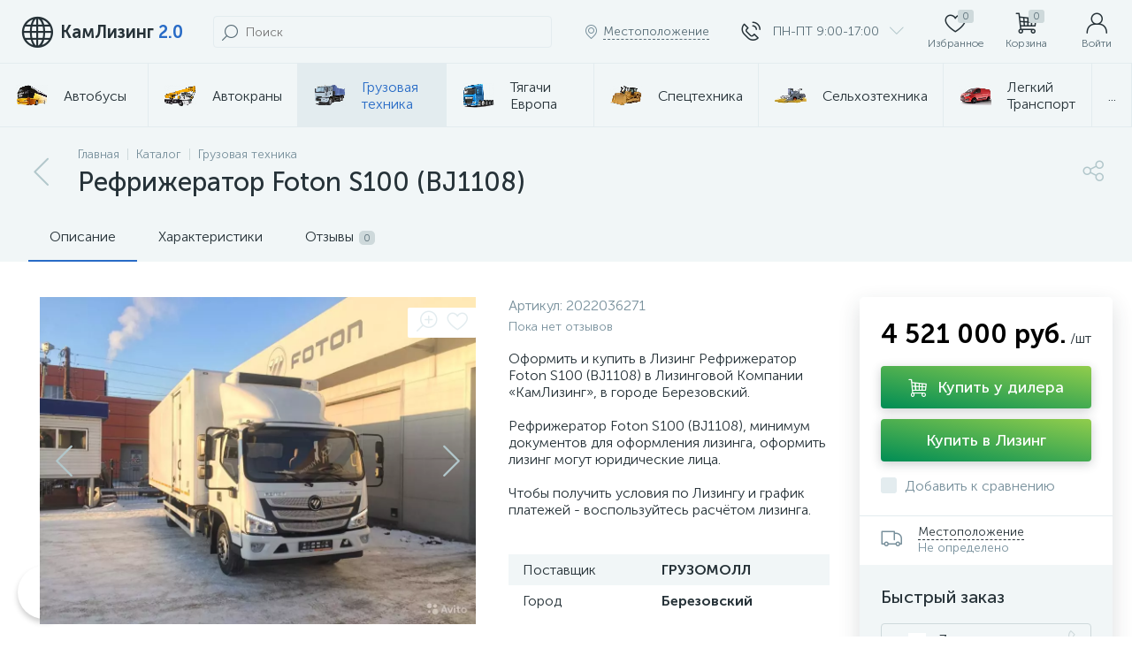

--- FILE ---
content_type: application/javascript; charset=UTF-8
request_url: https://kamleasing.ru/bitrix/cache/js/s1/enext/page_a4b5dc88b93a95bf2b60e1ce15e48329/page_a4b5dc88b93a95bf2b60e1ce15e48329_v1.js?1769006776490599
body_size: 94181
content:

; /* Start:"a:4:{s:4:"full";s:87:"/bitrix/templates/enext/components/bitrix/catalog/.default/script.min.js?16239333358224";s:6:"source";s:68:"/bitrix/templates/enext/components/bitrix/catalog/.default/script.js";s:3:"min";s:0:"";s:3:"map";s:0:"";}"*/
!function(){"use strict";window.JCCatalogComponent||(window.JCCatalogComponent=function(){BX.ready(BX.delegate(this.init,this))},window.JCCatalogComponent.prototype={init:function(){if(this.checkSectionPanel(),this.toogle=BX("catalog-section-toggle"),this.toogle&&(BX.bind(this.toogle,"bxchange",BX.proxy(this.changeSectionToogle,this)),this.toogleAdjusted=!1,this.adjustSectionToogle(),BX.bind(window,"resize",BX.proxy(this.adjustSectionToogle,this))),this.sectionSortContainer=document.body.querySelector('[data-role="catalogSectionSort"]'),this.sectionSortPopup=this.sectionSortContainer&&this.sectionSortContainer.querySelector('[data-role="dropdownContent"]'),this.sectionSortContainer&&this.sectionSortPopup&&(BX.bind(this.sectionSortContainer,"click",BX.proxy(this.showSectionSortDropDownPopup,this)),BX.bind(document,"click",BX.proxy(this.hideSectionSortDropDownPopup,this))),this.sectionLinksContainer=document.body.querySelector(".catalog-section-links"),this.sectionLinksContainer&&(this.sectionLinksContainerHeight=92,this.sectionLinks=this.sectionLinksContainer.querySelectorAll(".catalog-section-link"),this.sectionLinks)){for(var t in this.sectionLinksWidth=0,this.sectionLinks)this.sectionLinks.hasOwnProperty(t)&&BX.type.isDomNode(this.sectionLinks[t])&&(this.sectionLinksWidth+=this.sectionLinks[t].offsetWidth+Math.abs(parseInt(BX.style(this.sectionLinks[t],"marginLeft"),10)));this.sectionLinkBtnSpan=BX.create("SPAN"),this.sectionLinkBtnI=BX.create("I",{props:{className:"icon-arrow-down"}}),this.sectionLinkBtn=BX.create("DIV",{props:{className:"catalog-section-link-btn-container"},children:[BX.create("DIV",{props:{className:"catalog-section-link catalog-section-link-btn"},children:[this.sectionLinkBtnSpan,this.sectionLinkBtnI],events:{click:BX.proxy(this.showHideSectionLinks,this)}})]}),this.sectionLinkBtnAdjusted=!1,this.adjustSectionLinkBtn(),BX.bind(window,"resize",BX.proxy(this.adjustSectionLinkBtn,this)),BX.addCustomEvent(window,"slideMenu",BX.proxy(this.adjustSectionLinkBtn,this))}},checkSectionPanel:function(){this.sectionPanelWrapper=document.body.querySelector(".catalog-section-panel-wrapper"),this.sectionPanel=!!this.sectionPanelWrapper&&this.sectionPanelWrapper.querySelector(".catalog-section-panel"),this.sectionPanel&&(this.sectionPanelFixed=!1,this.sectionPanelScrolled=!1,this.lastScrollTop=0,BX.bind(window,"scroll",BX.proxy(this.checkSectionPanelScroll,this)),BX.bind(window,"resize",BX.proxy(this.checkSectionPanelResize,this)))},checkSectionPanelScroll:function(){var t=BX.hasClass(document.body,"slide-menu-interface-2-0-1-inner"),e=document.body.querySelector(".top-panel"),i=0,n=!!e&&e.querySelector(".top-panel__thead"),s=!!e&&e.querySelector(".top-panel__tfoot"),o=BX.pos(this.sectionPanelWrapper).top,a=this.sectionPanel.offsetHeight,c=BX.GetWindowScrollPos().scrollTop;window.innerWidth<1043?(n&&BX.hasClass(n,"fixed")&&(i=n.offsetHeight,s&&BX.hasClass(s,"visible")&&(i+=s.offsetHeight)),c+i>=o?this.sectionPanelFixed?t||(!this.sectionPanelScrolled&&i>0&&c<BX.lastScrollTop?(this.sectionPanelScrolled=!0,new BX.easing({duration:300,start:{top:Math.abs(parseInt(BX.style(this.sectionPanel,"top"),10))},finish:{top:i},transition:BX.easing.transitions.linear,step:BX.delegate(function(t){this.sectionPanelScrolled&&BX.style(this.sectionPanel,"top",t.top+"px")},this)}).animate()):this.sectionPanelScrolled&&i>0&&c>BX.lastScrollTop&&(this.sectionPanelScrolled=!1,new BX.easing({duration:300,start:{top:Math.abs(parseInt(BX.style(this.sectionPanel,"top"),10))},finish:{top:i},transition:BX.easing.transitions.linear,step:BX.delegate(function(t){BX.style(this.sectionPanel,"top",t.top+"px")},this)}).animate())):(this.sectionPanelFixed=!0,BX.style(this.sectionPanelWrapper,"height",a+"px"),BX.style(this.sectionPanel,"top",i+"px"),BX.addClass(this.sectionPanel,"fixed")):this.sectionPanelFixed&&c+i<o&&(this.sectionPanelFixed=!1,this.sectionPanelScrolled=!1,this.sectionPanelWrapper.removeAttribute("style"),this.sectionPanel.removeAttribute("style"),BX.removeClass(this.sectionPanel,"fixed"))):(e&&BX.hasClass(e,"fixed")&&(i=e.offsetHeight),!this.sectionPanelFixed&&c+i>=o?(this.sectionPanelFixed=!0,BX.style(this.sectionPanelWrapper,"height",a+"px"),BX.style(this.sectionPanel,"top",i+"px"),BX.addClass(this.sectionPanel,"fixed")):this.sectionPanelFixed&&c+i<o&&(this.sectionPanelFixed=!1,this.sectionPanelWrapper.removeAttribute("style"),this.sectionPanel.removeAttribute("style"),BX.removeClass(this.sectionPanel,"fixed"))),BX.lastScrollTop=c},checkSectionPanelResize:function(){if(BX.hasClass(this.sectionPanel,"fixed")){var t=document.body.querySelector(".top-panel"),e=0,i=!!t&&t.querySelector(".top-panel__thead"),n=!!t&&t.querySelector(".top-panel__tfoot");window.innerWidth<1043?i&&BX.hasClass(i,"fixed")&&(e=i.offsetHeight,n&&BX.hasClass(n,"visible")&&(e+=n.offsetHeight)):(t&&BX.hasClass(t,"fixed")&&(e=t.offsetHeight),this.sectionPanelScrolled=!1),BX.style(this.sectionPanel,"top",e+"px")}},changeSectionToogle:function(){var t=new URL(window.location.href);t.searchParams.set("view",this.toogle.checked?"collections":"items"),window.location.href=t.toString()},adjustSectionToogle:function(){var t=this.toogle.parentNode,e=document.body.querySelector(".catalog-section-toggle-wrapper"),i=document.body.querySelector(".catalog-section-filter-toggle");window.innerWidth<1043?this.toogleAdjusted||(e||(e=BX.create("DIV",{props:{className:"catalog-section-toggle-wrapper"}})),e&&this.sectionPanelWrapper&&(e.appendChild(t),BX.removeClass(t,"hidden-xs hidden-sm"),this.sectionPanelWrapper.parentNode.insertBefore(e,this.sectionPanelWrapper),this.toogleAdjusted=!0)):this.toogleAdjusted&&i&&e&&(BX.append(t,i),BX.addClass(t,"hidden-xs hidden-sm"),BX.remove(e),this.toogleAdjusted=!1)},showSectionSortDropDownPopup:function(){BX.isNodeHidden(this.sectionSortPopup)?(BX.style(this.sectionSortPopup,"display",""),BX.addClass(this.sectionSortContainer,"active")):(BX.style(this.sectionSortPopup,"display","none"),BX.removeClass(this.sectionSortContainer,"active"))},hideSectionSortDropDownPopup:function(t){var e=BX.getEventTarget(t);BX.findParent(e,{attr:{"data-role":"catalogSectionSort"}},!1)||"catalogSectionSort"==e.getAttribute("data-role")||(BX.style(this.sectionSortPopup,"display","none"),BX.removeClass(this.sectionSortContainer,"active"))},adjustSectionLinkBtn:function(){window.innerWidth<1043?BX.pos(this.sectionLinks[Object.keys(this.sectionLinks).length-1],!0).bottom>this.sectionLinksContainerHeight?this.sectionLinkBtnAdjusted?this.sectionLinkBtnAdjusted&&!BX.hasClass(this.sectionLinksContainer,"active")&&(this.sectionLinkBtnSpan.innerHTML=BX.message("SECTION_LINKS_ALL")):(this.sectionLinkBtnAdjusted=!0,BX.hasClass(this.sectionLinksContainer,"active")||(this.sectionLinkBtnSpan.innerHTML=BX.message("SECTION_LINKS_ALL")),this.sectionLinksContainer.appendChild(this.sectionLinkBtn)):BX.pos(this.sectionLinks[Object.keys(this.sectionLinks).length-1],!0).bottom<=this.sectionLinksContainerHeight&&this.sectionLinkBtnAdjusted&&(this.sectionLinkBtnAdjusted=!1,this.sectionLinksContainer.removeChild(this.sectionLinkBtn)):this.sectionLinksWidth>this.sectionLinksContainer.offsetWidth?this.sectionLinkBtnAdjusted?this.sectionLinkBtnAdjusted&&!BX.hasClass(this.sectionLinksContainer,"active")&&(this.sectionLinkBtnSpan.innerHTML=BX.message("SECTION_LINKS_SHOW_ALL")):(this.sectionLinkBtnAdjusted=!0,BX.hasClass(this.sectionLinksContainer,"active")||(this.sectionLinkBtnSpan.innerHTML=BX.message("SECTION_LINKS_SHOW_ALL")),this.sectionLinksContainer.appendChild(this.sectionLinkBtn)):this.sectionLinksWidth<=this.sectionLinksContainer.offsetWidth&&this.sectionLinkBtnAdjusted&&(this.sectionLinkBtnAdjusted=!1,this.sectionLinksContainer.removeChild(this.sectionLinkBtn))},showHideSectionLinks:function(){BX.hasClass(this.sectionLinksContainer,"active")?(BX.removeClass(this.sectionLinksContainer,"active"),this.sectionLinkBtnSpan.innerHTML=window.innerWidth<1043?BX.message("SECTION_LINKS_ALL"):BX.message("SECTION_LINKS_SHOW_ALL"),this.sectionLinkBtnI.className="icon-arrow-down"):(BX.addClass(this.sectionLinksContainer,"active"),this.sectionLinkBtnSpan.innerHTML=BX.message("SECTION_LINKS_HIDE"),this.sectionLinkBtnI.className="icon-arrow-up")}})}();
/* End */
;
; /* Start:"a:4:{s:4:"full";s:97:"/bitrix/templates/enext/components/bitrix/catalog.element/alfa-leasing/script.js?1686835394273373";s:6:"source";s:80:"/bitrix/templates/enext/components/bitrix/catalog.element/alfa-leasing/script.js";s:3:"min";s:0:"";s:3:"map";s:0:"";}"*/
(function(window){
	'use strict';

	if(window.JCCatalogElement)
		return;
	
	window.JCCatalogElement = function(arParams) {
		this.productType = 0;

		this.offersView = '';
		
		this.config = {
			useCatalog: true,			
			showQuantity: true,
			showPrice: true,
			showAbsent: true,
			showOldPrice: false,
			showPercent: false,
			showSkuProps: false,
			showOfferGroup: false,
			useCompare: false,
			useSubscribe: false,	
			usePopup: false,
			useMagnifier: false,
			usePriceRanges: false,
			basketAction: ['BUY'],
			minOrderSum: 0,
			showSlider: false,
			sliderInterval: 5000,
			useEnhancedEcommerce: false,
			dataLayerName: 'dataLayer',
			brandProperty: false,
			alt: '',
			title: '',
			magnifierZoomPercent: 200,
			siteId: ''
		};

		this.checkQuantity = false;
		this.skuItemCheckQuantity = false;
		this.maxQuantity = 0;
		this.skuItemMaxQuantity = 0;
		this.maxPcQuantity = 0;
		this.maxSqMQuantity = 0;
		this.minQuantity = 0;
		this.skuItemMinQuantity = 0;
		this.minPcQuantity = 0;
		this.minSqMQuantity = 0;
		this.stepQuantity = 1;
		this.skuItemStepQuantity = 1;
		this.stepPcQuantity = 1;
		this.stepSqMQuantity = 0.01;
		this.isDblQuantity = false;
		this.skuItemIsDblQuantity = false;
		this.canBuy = true;
		this.skuItemCanBuy = true;
		this.canSubscription = true;
		this.currentIsSet = false;
		this.updateViewedCount = false;
		
		this.currentPriceMode = '';
		this.skuItemCurrentPriceMode = '';
		this.currentPrices = [];
		this.skuItemCurrentPrices = [];
		this.currentPriceSelected = 0;
		this.skuItemCurrentPriceSelected = 0;
		this.currentQuantityRanges = [];
		this.currentQuantityRangeSelected = 0;
		this.currentMeasure = [];

		this.precision = 6;
		this.precisionFactor = Math.pow(10, this.precision);

		this.visual = {};
		this.basketMode = '';
		this.product = {
			checkQuantity: false,
			maxQuantity: 0,
			maxPcQuantity: 0,
			maxSqMQuantity: 0,
			stepQuantity: 1,
			stepPcQuantity: 1,
			stepSqMQuantity: 0.01,			
			isDblQuantity: false,
			canBuy: true,
			canSubscription: true,
			name: '',
			pict: {},
			id: 0,
			iblockId: 0,
			addUrl: '',
			buyUrl: '',
			slider: {},
			sliderCount: 0,			
			useSlider: false,
			sliderPict: []
		};
		this.mess = {};

		this.basketData = {			
			quantity: 'quantity',
			props: 'prop',
			basketUrl: '',
			sku_props: '',
			sku_props_var: 'basket_props',
			add_url: '',
			buy_url: ''
		};
		
		this.compareData = {
			compareName: '',
			comparePath: '',
			compareUrl: '',
			compareDeleteUrl: ''
		};

		this.object = {
			id: 0,
			name: '',
			address: '',
			timezone: '',
			workingHours: {},
			phone: {},
			whatsapp: {},
			viber: {},
			telegram: {},
			instagram: {},
			email: {},
			skype: {},
			callbackForm: false,
			siteId: '',
			btnAddReview: true,
			reviewsPageLink: '',
			ratingValue: '',
			reviewsCount: 0,
			reviesDeclension: ''
		};

		this.skuItemObject = {
			id: 0,
			name: '',
			address: '',
			timezone: '',
			workingHours: {},
			phone: {},
			whatsapp: {},
			viber: {},
			telegram: {},
			instagram: {},
			email: {},
			skype: {},
			callbackForm: false,
			siteId: '',
			btnAddReview: true,
			reviewsPageLink: '',
			ratingValue: '',
			reviewsCount: 0,
			reviesDeclension: ''
		};

		this.moreProducts = {
			ids: ''
		};

		this.defaultPict = {
			preview: null,
			detail: null
		};

		this.offersIblock = 0;
		this.offers = [];
		this.offerNum = 0;
		this.treeProps = [];
		this.selectedValues = {};

		this.skuItemContainer = null;
		this.skuItemNum = 0;
		this.skuItem = [];

		this.mouseTimer = null;
		this.isTouchDevice = BX.hasClass(document.documentElement, 'bx-touch');
		this.touch = null;
		this.slider = {
			interval: null,
			progress: null,
			paused: null,
			controls: []
		};

		this.obProduct = null;
		this.obQuantity = null;
		this.obSkuItemQuantity = null;
		this.obQuantityUp = null;
		this.obSkuItemQuantityUp = null;
		this.obQuantityDown = null;
		this.obSkuItemQuantityDown = null;
		this.obPcQuantity = null;
		this.obSkuItemPcQuantity = null;
		this.obPcQuantityUp = null;
		this.obSkuItemPcQuantityUp = null;
		this.obPcQuantityDown = null;
		this.obSkuItemPcQuantityDown = null;
		this.obSqMQuantity = null;
		this.obSkuItemSqMQuantity = null;
		this.obSqMQuantityUp = null;
		this.obSkuItemSqMQuantityUp = null;
		this.obSqMQuantityDown = null;
		this.obSkuItemSqMQuantityDown = null;
		this.obPrice = null;
		this.obPriceNotSet = null;
		this.obPriceCurrent = null;
		this.obSkuItemPriceCurrent = null;
		this.obPriceOld = null;
		this.obSkuItemPriceOld = null;
		this.obPriceDiscount = null;
		this.obSkuItemPriceDiscount = null;
		this.obPricePercent = null;
		this.obPricePercentVal = null;
		this.obTotalCost = null;
		this.obTotalCostVal = null;

		this.obTree = null;
		this.obPriceRanges = null;		
		this.obBuyBtn = null;
		this.obSkuItemBuyBtn = null;
		this.obAddToBasketBtn = null;	
		this.obSkuItemAddToBasketBtn = null;
		this.obBasketActions = null;
		this.obPartnersBtn = null;
		this.obPartners = null;
		this.obPartnersMess = null;
		this.obAskPrice = null;
		this.obNotAvail = null;
		this.obSubscribe = null;
		this.obQuickOrder = null;
		this.obSelectSku = null;
		this.obObjectBtn = null;
		this.obArticle = {};
		this.obSkuProps = null;
		this.obMainSkuProps = null;
		this.obBigSlider = null;
		this.obMeasure = null;
		this.obQuantityLimit = {
			all: null,
			value: null
		};
		this.obQuantityLimitNotAvl = {};		
		this.obDelay = null;
		this.obSkuItemDelay = null;
		this.obCompare = null;
		this.obSkuItemCompare = null;
		this.obSkuItems = null;
		this.obConstructor = null;
		this.obGeoDelivery = null;

		this.node = {};
		this.shortCardNodes = {};
		
		this.magnify = {
			enabled: false,
			obBigImg: null,
			obBigSlider: null,
			height: 0,
			width: 0,
			timer: 0
		};
		this.currentImg = {
			id: 0,
			src: '',
			width: 0,
			height: 0
		};
		this.viewedCounter = {
			path: '/bitrix/components/bitrix/catalog.element/ajax.php',
			params: {
				AJAX: 'Y',
				SITE_ID: '',
				PRODUCT_ID: 0,
				PARENT_ID: 0
			}
		};

		BX.catalogElementPopup = null;		
		this.basketUrl = '';
		this.basketParams = {};
		
		this.errorCode = 0;

		if(typeof arParams === 'object') {
			this.params = arParams;
			this.initConfig();

			if(this.params.MESS) {
				this.mess = this.params.MESS;
			}

			switch(this.productType) {
				case 0: //no catalog
				case 1: //product
				case 2: //set
					this.initProductData();
					break;
				case 3: //sku
					this.initOffersData();
					break;
				default:
					this.errorCode = -1;
			}

			this.initBasketData();
			this.initCompareData();

			this.initObjectData();

			this.initMoreProductsData();
		}

		if(this.errorCode === 0) {
			BX.ready(BX.delegate(this.init, this));
		}

		this.params = {};
	};

	window.JCCatalogElement.prototype = {
		getEntity: function(parent, entity, additionalFilter) {
			if(!parent || !entity)
				return null;

			additionalFilter = additionalFilter || '';

			return parent.querySelector(additionalFilter + '[data-entity="' + entity + '"]');
		},

		getEntities: function(parent, entity, additionalFilter) {
			if(!parent || !entity)
				return {length: 0};

			additionalFilter = additionalFilter || '';

			return parent.querySelectorAll(additionalFilter + '[data-entity="' + entity + '"]');
		},
			
		setOffer: function(offerNum) {
			this.offerNum = parseInt(offerNum);
			this.setCurrent();
		},

		init: function() {
			var i = 0,
				j = 0,
				treeItems = null;

			this.obProduct = BX(this.visual.ID);
			if(!this.obProduct) {
				this.errorCode = -1;
			}

			this.obBigSlider = BX(this.visual.BIG_SLIDER_ID);
			this.node.videoImageContainer = this.getEntity(this.obProduct, 'videos-images-container');			
			this.node.sliderProgressBar = this.getEntity(this.obProduct, 'slider-progress-bar');
			this.node.sliderControlLeft = this.getEntity(this.obBigSlider, 'slider-control-left');
			this.node.sliderControlRight = this.getEntity(this.obBigSlider, 'slider-control-right');
			this.node.sliderMagnifier = this.getEntity(this.obBigSlider, 'slider-magnifier');

			if(!this.obBigSlider || !this.node.videoImageContainer) {
				this.errorCode = -2;
			}

			this.obSkuItems = BX(this.visual.SKU_ITEMS_ID);
			
			if(this.config.showPrice) {
				if(!this.obSkuItems) {
					this.obPrice = BX(this.visual.PRICE_ID);
					this.obPriceNotSet = this.getEntity(this.obPrice, 'price-current-not-set');
					this.obPriceCurrent = this.getEntity(this.obPrice, 'price-current');
					this.obPriceMeasure = this.getEntity(this.obPrice, 'price-measure');
					if(!this.obPrice && this.config.useCatalog) {
						this.errorCode = -16;
					} else {
						if(this.config.showOldPrice) {
							this.obPriceOld = BX(this.visual.OLD_PRICE_ID);
							this.obPriceDiscount = BX(this.visual.DISCOUNT_PRICE_ID);

							if(!this.obPriceOld || !this.obPriceDiscount) {
								this.config.showOldPrice = false;
							}
						}

						if(this.config.showPercent) {
							this.obPricePercent = BX(this.visual.DISCOUNT_PERCENT_ID);
							this.obPricePercentVal = this.getEntity(this.obPricePercent, 'dsc-perc-val');						
							if(!this.obPricePercent) {
								this.config.showPercent = false;
							}
						}
					}

					this.obBasketActions = BX(this.visual.BASKET_ACTIONS_ID);
					if(this.obBasketActions) {
						if(BX.util.in_array('BUY', this.config.basketAction)) {
							this.obBuyBtn = BX(this.visual.BUY_LINK);
						}
						if(BX.util.in_array('ADD', this.config.basketAction)) {
							this.obAddToBasketBtn = BX(this.visual.ADD_BASKET_LINK);
						}
					}

					this.obPartners = BX(this.visual.PARTNERS_ID);
					this.obPartnersMess = this.getEntity(this.obPartners, 'partners-message');
					this.obPartnersBtn = BX(this.visual.PARTNERS_LINK);

					this.obAskPrice = BX(this.visual.ASK_PRICE_LINK);
					this.obNotAvail = BX(this.visual.NOT_AVAILABLE_MESS);
					
					this.obQuickOrder = BX(this.visual.QUICK_ORDER_LINK);
				} else {
					if(BX.util.in_array('BUY', this.config.basketAction)) {
						this.obBuyBtn = this.getEntities(this.obSkuItems, 'buy');
					}
					if(BX.util.in_array('ADD', this.config.basketAction)) {
						this.obAddToBasketBtn = this.getEntities(this.obSkuItems, 'add');
					}

					this.obPartnersBtn = this.getEntities(this.obSkuItems, 'partner-link');

					this.obAskPrice = this.getEntities(this.obSkuItems, 'ask-price');
					this.obNotAvail = this.getEntities(this.obSkuItems, 'not-available');

					this.obSelectSku = BX(this.visual.SELECT_SKU_LINK);
				}
			}

			if(this.config.showQuantity) {
				if(!this.obSkuItems) {
					this.node.quantity = this.getEntity(this.obProduct, 'quantity-block');

					this.obQuantity = BX(this.visual.QUANTITY_ID);
					if(this.visual.QUANTITY_UP_ID) {
						this.obQuantityUp = BX(this.visual.QUANTITY_UP_ID);
					}
					if(this.visual.QUANTITY_DOWN_ID) {
						this.obQuantityDown = BX(this.visual.QUANTITY_DOWN_ID);
					}

					this.obPcQuantity = BX(this.visual.PC_QUANTITY_ID);				
					if(this.visual.PC_QUANTITY_UP_ID) {
						this.obPcQuantityUp = BX(this.visual.PC_QUANTITY_UP_ID);
					}
					if(this.visual.PC_QUANTITY_DOWN_ID) {
						this.obPcQuantityDown = BX(this.visual.PC_QUANTITY_DOWN_ID);
					}

					this.obSqMQuantity = BX(this.visual.SQ_M_QUANTITY_ID);				
					if(this.visual.SQ_M_QUANTITY_UP_ID) {
						this.obSqMQuantityUp = BX(this.visual.SQ_M_QUANTITY_UP_ID);
					}
					if(this.visual.SQ_M_QUANTITY_DOWN_ID) {
						this.obSqMQuantityDown = BX(this.visual.SQ_M_QUANTITY_DOWN_ID);
					}

					this.obTotalCost = BX(this.visual.TOTAL_COST_ID);
					this.obTotalCostVal = !!this.obTotalCost && this.getEntity(this.obTotalCost, 'total-cost');
				} else {
					this.obQuantity = this.getEntities(this.obSkuItems, 'quantity');
					this.obQuantityUp = this.getEntities(this.obSkuItems, 'quantity-up');
					this.obQuantityDown = this.getEntities(this.obSkuItems, 'quantity-down');

					this.obPcQuantity = this.getEntities(this.obSkuItems, 'pc-quantity');
					this.obPcQuantityUp = this.getEntities(this.obSkuItems, 'pc-quantity-up');
					this.obPcQuantityDown = this.getEntities(this.obSkuItems, 'pc-quantity-down');

					this.obSqMQuantity = this.getEntities(this.obSkuItems, 'sq-m-quantity');
					this.obSqMQuantityUp = this.getEntities(this.obSkuItems, 'sq-m-quantity-up');
					this.obSqMQuantityDown = this.getEntities(this.obSkuItems, 'sq-m-quantity-down');
				}
			}

			if(this.productType === 3 && !this.obSkuItems) {
				if(this.visual.TREE_ID) {
					this.obTree = BX(this.visual.TREE_ID);
					if(!this.obTree) {
						this.errorCode = -256;
					}
				}

				if(this.visual.QUANTITY_MEASURE) {
					this.obMeasure = BX(this.visual.QUANTITY_MEASURE);
				}

				if(this.visual.QUANTITY_LIMIT && this.config.showMaxQuantity !== 'N') {
					this.obQuantityLimit.all = BX(this.visual.QUANTITY_LIMIT);
					if(this.obQuantityLimit.all) {
						this.obQuantityLimit.value = this.getEntity(this.obQuantityLimit.all, 'quantity-limit-value');
						if(!this.obQuantityLimit.value) {
							this.obQuantityLimit.all = null;
						}
					}
				}

				if(this.visual.QUANTITY_LIMIT_NOT_AVAILABLE && this.config.showMaxQuantity !== 'N') {
					this.obQuantityLimitNotAvl.all = BX(this.visual.QUANTITY_LIMIT_NOT_AVAILABLE);
				}

				if(this.config.usePriceRanges) {
					this.obPriceRanges = this.getEntity(this.obProduct, 'price-ranges-block');
				}
			}

			if(this.visual.ARTICLE_ID) {
				this.obArticle.all = BX(this.visual.ARTICLE_ID);
				if(this.obArticle.all) {
					this.obArticle.value = this.getEntity(this.obArticle.all, 'article-value');
				}
			}

			if(this.config.showSkuProps) {
				this.obSkuProps = BX(this.visual.DISPLAY_PROP_DIV);
				this.obMainSkuProps = BX(this.visual.DISPLAY_MAIN_PROP_DIV);
			}

			if(!this.obSkuItems) {
				this.obDelay = BX(this.visual.DELAY_LINK);
				
				if(this.config.useCompare)
					this.obCompare = BX(this.visual.COMPARE_LINK);
			} else {
				this.obDelay = this.getEntities(this.obSkuItems, 'delay');

				if(this.config.useCompare)
					this.obCompare = this.getEntities(this.obSkuItems, 'compare');
			}
			
			if(this.config.useSubscribe) {
				this.obSubscribe = BX(this.visual.SUBSCRIBE_LINK);
			}

			this.popupPanel = document.body.querySelector('.popup-panel');
			if(!!this.popupPanel) {
				this.popupPanelTitle = this.popupPanel.querySelector('.popup-panel__title-wrap');
				
				this.popupPanelContent = this.popupPanel.querySelector('.popup-panel__content');
				if(!!this.popupPanelContent && BX.hasClass(this.popupPanelContent, 'scroll-wrapper'))
					this.popupPanelContent = this.popupPanelContent.querySelector('.scroll-content');
			}
			
			this.obTabs = BX(this.visual.TABS_ID);
			this.obTabsBlock = this.getEntity(this.obTabs, 'tabs');
			this.obTabContainers = BX(this.visual.TAB_CONTAINERS_ID);			
			
			this.initPopup();
			this.initTabs();
			
			if(this.obTabsBlock) {
				this.tabsPanelFixed = false;
				this.tabsPanelScrolled = false;
				this.lastScrollTop = 0;
				this.checkTopTabsBlockScroll();
				BX.bind(window, 'scroll', BX.proxy(this.checkTopTabsBlockScroll, this));
				BX.bind(window, 'resize', BX.proxy(this.checkTopTabsBlockResize, this));

				this.checkActiveTabsBlock();
				BX.bind(window, 'scroll', BX.proxy(this.checkActiveTabsBlock, this));
				BX.bind(window, 'resize', BX.proxy(this.checkActiveTabsBlock, this));
			}

			this.obPayBlock = this.obProduct.querySelector('.product-item-detail-pay-block');
			if(this.obPayBlock) {
				this.shortCardNodes.picture = this.getEntity(this.obPayBlock, 'short-card-picture');
				
				this.payBlockFixed = false;
				this.payBlockHidden = false;
				this.checkTopPayBlockScroll();
				BX.bind(window, 'scroll', BX.proxy(this.checkTopPayBlockScroll, this));
				
				this.payBlockMoved = false;
				this.checkTopPayBlockResize();
				BX.bind(window, 'resize', BX.proxy(this.checkTopPayBlockResize, this));

				this.obPanelPriceNotSet = this.getEntity(this.obPayBlock, 'short-card-price-current-not-set');
				this.obPanelPriceCurrent = this.getEntity(this.obPayBlock, 'short-card-price-current');
				this.obPanelPriceMeasure = this.getEntity(this.obPayBlock, 'short-card-price-measure');
				this.obPanelPriceOld = this.getEntity(this.obPayBlock, 'short-card-price-old');
				this.obPanelDelay = this.getEntity(this.obPayBlock, 'short-card-delay');
				this.obPanelBuyAddBtn = this.getEntity(this.obPayBlock, 'short-card-buy-add-basket-btn');
				this.obPanelPartnersBtn = this.getEntity(this.obPayBlock, 'short-card-partners-link-btn');
				this.obPanelSelectSkuBtn = this.getEntity(this.obPayBlock, 'short-card-select-sku-btn');
			}

			this.obObjectBtn = this.obProduct.querySelector('.product-item-detail-object-btn');
			if(!!this.obSkuItems)
				this.obObjectsBtn = this.getEntities(this.obSkuItems, 'object');
			
			if(this.config.showOfferGroup)
				this.obConstructor = BX(this.visual.CONSTRUCTOR_ID);
			
			this.moreProductsSectionsLinksContainer = this.getEntity(this.obProduct, 'moreProductsSectionsLinks');
			if(!!this.moreProductsSectionsLinksContainer) {
				this.moreProductsSectionsLinksContainerHeight = 92;
				this.moreProductsSectionsLinks = this.getEntities(this.moreProductsSectionsLinksContainer, 'moreProductsSectionsLink');
				if(!!this.moreProductsSectionsLinks) {
					BX.bind(this.moreProductsSectionsLinksContainer, 'click', BX.proxy(this.changeMoreProductsSectionLink, this));

					this.moreProductsSectionLinkBtnSpan = BX.create('SPAN');

					this.moreProductsSectionLinkBtnI = BX.create('I', {
						props: {
							className: 'icon-arrow-down'
						}
					});

					this.moreProductsSectionLinkBtn = BX.create('DIV', {
						props: {
							className: 'product-item-detail-more-products-section-link-btn-container'
						},
						children: [
							BX.create('DIV', {
								props: {
									className: 'product-item-detail-more-products-section-link product-item-detail-more-products-section-link-btn'
								},
								children: [
									this.moreProductsSectionLinkBtnSpan,
									this.moreProductsSectionLinkBtnI
								],
								events: {
									click: BX.proxy(this.showHideMoreProductsSectionsLinks, this)
								}
							})
						]
					});

					this.moreProductsSectionLinkBtnAdjusted = false;

					this.adjustMoreProductsSectionLinkBtn();
					BX.bind(window, 'resize', BX.proxy(this.adjustMoreProductsSectionLinkBtn, this));
					BX.addCustomEvent(window, 'slideMenu', BX.proxy(this.adjustMoreProductsSectionLinkBtn, this));
				}
			}

			this.obGeoDelivery = BX(this.visual.GEO_DELIVERY_ID);
			
			if(this.errorCode === 0) {
				//product slider events
				if(this.config.showSlider && !this.isTouchDevice) {
					BX.bind(this.obBigSlider, 'mouseenter', BX.proxy(this.stopSlider, this));
					BX.bind(this.obBigSlider, 'mouseleave', BX.proxy(this.cycleSlider, this));
				}

				if(this.isTouchDevice) {
					BX.bind(this.node.videoImageContainer, 'touchstart', BX.proxy(this.touchStartEvent, this));
					BX.bind(this.node.videoImageContainer, 'touchend', BX.proxy(this.touchEndEvent, this));
					BX.bind(this.node.videoImageContainer, 'touchcancel', BX.proxy(this.touchEndEvent, this));
				}

				BX.bind(this.node.sliderControlLeft, 'click', BX.proxy(this.slidePrev, this));
				BX.bind(this.node.sliderControlRight, 'click', BX.proxy(this.slideNext, this));

				if(this.config.showQuantity) {
					if(!this.obSkuItems) {
						if(this.obQuantityUp) {
							BX.bind(this.obQuantityUp, 'click', BX.delegate(this.quantityUp, this));
						}
						if(this.obQuantityDown) {
							BX.bind(this.obQuantityDown, 'click', BX.delegate(this.quantityDown, this));
						}
						if(this.obQuantity) {
							BX.bind(this.obQuantity, 'change', BX.delegate(this.quantityChange, this));
						}

						if(this.obPcQuantityUp) {
							BX.bind(this.obPcQuantityUp, 'click', BX.delegate(this.quantityUp, this));
						}
						if(this.obPcQuantityDown) {
							BX.bind(this.obPcQuantityDown, 'click', BX.delegate(this.quantityDown, this));
						}
						if(this.obPcQuantity) {
							BX.bind(this.obPcQuantity, 'change', BX.delegate(this.pcQuantityChange, this));
						}

						if(this.obSqMQuantityUp) {
							BX.bind(this.obSqMQuantityUp, 'click', BX.delegate(this.quantityUp, this));
						}
						if(this.obSqMQuantityDown) {
							BX.bind(this.obSqMQuantityDown, 'click', BX.delegate(this.quantityDown, this));
						}
						if(this.obSqMQuantity) {
							BX.bind(this.obSqMQuantity, 'change', BX.delegate(this.sqMQuantityChange, this));
						}
					} else {
						if(this.obQuantityUp) {
							for(var i in this.obQuantityUp) {
								if(this.obQuantityUp.hasOwnProperty(i) && BX.type.isDomNode(this.obQuantityUp[i])) {
									BX.bind(this.obQuantityUp[i], 'click', BX.delegate(this.quantityUp, this));
								}
							}
						}
						if(this.obQuantityDown) {
							for(var i in this.obQuantityDown) {
								if(this.obQuantityDown.hasOwnProperty(i) && BX.type.isDomNode(this.obQuantityDown[i])) {
									BX.bind(this.obQuantityDown[i], 'click', BX.delegate(this.quantityDown, this));
								}
							}
						}
						if(this.obQuantity) {
							for(var i in this.obQuantity) {
								if(this.obQuantity.hasOwnProperty(i) && BX.type.isDomNode(this.obQuantity[i])) {
									BX.bind(this.obQuantity[i], 'change', BX.delegate(this.quantityChange, this));
								}
							}
						}

						if(this.obPcQuantityUp) {
							for(var i in this.obPcQuantityUp) {
								if(this.obPcQuantityUp.hasOwnProperty(i) && BX.type.isDomNode(this.obPcQuantityUp[i])) {
									BX.bind(this.obPcQuantityUp[i], 'click', BX.delegate(this.quantityUp, this));
								}
							}
						}
						if(this.obPcQuantityDown) {
							for(var i in this.obPcQuantityDown) {
								if(this.obPcQuantityDown.hasOwnProperty(i) && BX.type.isDomNode(this.obPcQuantityDown[i])) {
									BX.bind(this.obPcQuantityDown[i], 'click', BX.delegate(this.quantityDown, this));
								}
							}
						}
						if(this.obPcQuantity) {
							for(var i in this.obPcQuantity) {
								if(this.obPcQuantity.hasOwnProperty(i) && BX.type.isDomNode(this.obPcQuantity[i])) {
									BX.bind(this.obPcQuantity[i], 'change', BX.delegate(this.pcQuantityChange, this));
								}
							}
						}

						if(this.obSqMQuantityUp) {
							for(var i in this.obSqMQuantityUp) {
								if(this.obSqMQuantityUp.hasOwnProperty(i) && BX.type.isDomNode(this.obSqMQuantityUp[i])) {
									BX.bind(this.obSqMQuantityUp[i], 'click', BX.delegate(this.quantityUp, this));
								}
							}
						}
						if(this.obSqMQuantityDown) {
							for(var i in this.obSqMQuantityDown) {
								if(this.obSqMQuantityDown.hasOwnProperty(i) && BX.type.isDomNode(this.obSqMQuantityDown[i])) {
									BX.bind(this.obSqMQuantityDown[i], 'click', BX.delegate(this.quantityDown, this));
								}
							}
						}
						if(this.obSqMQuantity) {
							for(var i in this.obSqMQuantity) {
								if(this.obSqMQuantity.hasOwnProperty(i) && BX.type.isDomNode(this.obSqMQuantity[i])) {
									BX.bind(this.obSqMQuantity[i], 'change', BX.delegate(this.sqMQuantityChange, this));
								}
							}
						}
					}
				}

				switch(this.productType) {
					case 0: //no catalog
					case 1: //product
					case 2: //set
						if(this.product.useSlider) {
							this.product.slider = {
								ID: this.visual.SLIDER_CONT_ID,
								CONT: BX(this.visual.SLIDER_CONT_ID),
								COUNT: this.product.sliderCount
							};
							this.product.slider.ITEMS = this.getEntities(this.product.slider.CONT, 'slider-control');
							for(j = 0; j < this.product.slider.ITEMS.length; j++) {								
								BX.bind(this.product.slider.ITEMS[j], 'click', BX.delegate(this.selectSliderImg, this));
							}
							
							var i = 0;
							for(j = 0; j < this.product.sliderPict.length; j++) {
								if(!!this.product.sliderPict[i].VALUE && this.product.sliderPict[i].VALUE != '')
									i++;
							}
							this.setCurrentImg(this.product.sliderPict[i], true, true);							
							
							this.checkSliderControls(this.product.sliderCount);

							if(this.product.slider.ITEMS.length > 1) {
								this.initSlider();
							}
						}

						this.checkQuantityControls();
						this.geoDelivery();
						this.setAnalyticsDataLayer('showDetail');
						break;
					case 3: //sku
						if(!this.obSkuItems && this.offersView == 'PROPS') {
							treeItems = this.obTree.querySelectorAll('li');
							for(i = 0; i < treeItems.length; i++) {
								BX.bind(treeItems[i], 'click', BX.delegate(this.selectOfferProp, this));
							}
						}

						for(i = 0; i < this.offers.length; i++) {
							this.offers[i].SLIDER_COUNT = parseInt(this.offers[i].SLIDER_COUNT, 10) || 0;

							if(this.offers[i].SLIDER_COUNT === 0) {
								this.slider.controls[i] = {
									ID: '',
									COUNT: this.offers[i].SLIDER_COUNT,
									ITEMS: []
								};
							} else {
								for(j = 0; j < this.offers[i].SLIDER.length; j++) {
									this.offers[i].SLIDER[j].WIDTH = parseInt(this.offers[i].SLIDER[j].WIDTH, 10);
									this.offers[i].SLIDER[j].HEIGHT = parseInt(this.offers[i].SLIDER[j].HEIGHT, 10);
								}

								this.slider.controls[i] = {
									ID: this.visual.SLIDER_CONT_OF_ID + this.offers[i].ID,
									OFFER_ID: this.offers[i].ID,
									CONT: BX(this.visual.SLIDER_CONT_OF_ID + this.offers[i].ID),
									COUNT: this.offers[i].SLIDER_COUNT
								};

								this.slider.controls[i].ITEMS = this.getEntities(this.slider.controls[i].CONT, 'slider-control');
								for(j = 0; j < this.slider.controls[i].ITEMS.length; j++) {									
									BX.bind(this.slider.controls[i].ITEMS[j], 'click', BX.delegate(this.selectSliderImg, this));
								}
							}
						}

						if(!this.obSkuItems) {
							this.setCurrent();
							this.checkTargetOffer();
						} else {
							this.checkSliderControls(this.offers[this.offerNum].SLIDER_COUNT);

							if(this.slider.controls[this.offerNum].ID)
								this.product.slider = this.slider.controls[this.offerNum];
							else
								this.product.slider = {};
							
							i = 0;
							for(j = 0; j < this.offers[this.offerNum].SLIDER.length; j++) {
								if(!!this.offers[this.offerNum].SLIDER[j].VALUE && this.offers[this.offerNum].SLIDER[j].VALUE != '')
									i++;
							}
							this.setCurrentImg(this.offers[this.offerNum].SLIDER[i], true, true);
							
							if(this.offers[this.offerNum].SLIDER_COUNT > 1)
								this.initSlider();
						}
						break;
				}

				this.sPanel = document.body.querySelector('.slide-panel');

				if(!this.obSkuItems) {
					this.obBuyBtn && BX.bind(this.obBuyBtn, 'click', BX.proxy(this.buyBasket, this));
					this.obAddToBasketBtn && BX.bind(this.obAddToBasketBtn, 'click', BX.proxy(this.add2Basket, this));

					this.obPartnersBtn && BX.bind(this.obPartnersBtn, 'click', BX.proxy(this.partnerSiteRedirect, this));

					this.obAskPrice && BX.bind(this.obAskPrice, 'click', BX.proxy(this.sPanelForm, this));
					this.obNotAvail && BX.bind(this.obNotAvail, 'click', BX.proxy(this.sPanelForm, this));

					this.obDelay && BX.bind(this.obDelay, 'click', BX.proxy(this.delay, this));

					this.obCompare && BX.bind(this.obCompare, 'click', BX.proxy(this.compare, this));

					if (this.obPanelBuyAddBtn) {
						if (BX.util.in_array('BUY', this.config.basketAction)) {
							BX.bind(this.obPanelBuyAddBtn, 'click', BX.proxy(this.buyBasket, this));
						} else if (BX.util.in_array('ADD', this.config.basketAction)) {
							BX.bind(this.obPanelBuyAddBtn, 'click', BX.proxy(this.add2Basket, this));
						}
					}
					this.obPanelDelay && BX.bind(this.obPanelDelay, 'click', BX.proxy(this.delay, this));
					this.obPanelPartnersBtn && BX.bind(this.obPanelPartnersBtn, 'click', BX.proxy(this.partnerSiteRedirect, this));
				} else {
					if(this.obBuyBtn) {
						for(var i in this.obBuyBtn) {
							if(this.obBuyBtn.hasOwnProperty(i) && BX.type.isDomNode(this.obBuyBtn[i])) {
								BX.bind(this.obBuyBtn[i], 'click', BX.proxy(this.buyBasket, this));
							}
						}
					}
					if(this.obAddToBasketBtn) {
						for(var i in this.obAddToBasketBtn) {
							if(this.obAddToBasketBtn.hasOwnProperty(i) && BX.type.isDomNode(this.obAddToBasketBtn[i])) {
								BX.bind(this.obAddToBasketBtn[i], 'click', BX.proxy(this.add2Basket, this));
							}
						}
					}

					if(this.obPartnersBtn) {
						for(var i in this.obPartnersBtn) {
							if(this.obPartnersBtn.hasOwnProperty(i) && BX.type.isDomNode(this.obPartnersBtn[i])) {
								BX.bind(this.obPartnersBtn[i], 'click', BX.proxy(this.partnerSiteRedirect, this));
							}
						}
					}

					if(this.obAskPrice) {
						for(var i in this.obAskPrice) {
							if(this.obAskPrice.hasOwnProperty(i) && BX.type.isDomNode(this.obAskPrice[i])) {
								BX.bind(this.obAskPrice[i], 'click', BX.proxy(this.sPanelForm, this));
							}
						}
					}
					if(this.obNotAvail) {
						for(var i in this.obNotAvail) {
							if(this.obNotAvail.hasOwnProperty(i) && BX.type.isDomNode(this.obNotAvail[i])) {
								BX.bind(this.obNotAvail[i], 'click', BX.proxy(this.sPanelForm, this));
							}
						}
					}

					if(this.obDelay) {
						for(var i in this.obDelay) {
							if(this.obDelay.hasOwnProperty(i) && BX.type.isDomNode(this.obDelay[i])) {
								BX.bind(this.obDelay[i], 'click', BX.proxy(this.delay, this));
							}
						}
					}

					if(this.obCompare) {
						for(var i in this.obCompare) {
							if(this.obCompare.hasOwnProperty(i) && BX.type.isDomNode(this.obCompare[i])) {
								BX.bind(this.obCompare[i], 'click', BX.proxy(this.compare, this));
							}
						}
					}

					this.obSelectSku && BX.bind(this.obSelectSku, 'click', BX.proxy(this.scrollToSkuItems, this));

					this.obPanelSelectSkuBtn && BX.bind(this.obPanelSelectSkuBtn, 'click', BX.proxy(this.scrollToSkuItems, this));
				}

				if (
					this.obBuyBtn || this.obAddToBasketBtn || this.obDelay || this.obCompare ||
					this.obQuantity || this.obPcQuantity || this.obSqMQuantity ||
					this.obPanelDelay || this.obPanelBuyAddBtn
				) {
					this.checkComparedDelayedBuyedAddedQuantity();
				}

				BX.addCustomEvent(this, 'sPanelFormRequest', BX.proxy(this.sPanelFormRequest, this));

				if(this.obCompare)
					BX.addCustomEvent('onCatalogDeleteCompare', BX.proxy(this.checkDeletedCompare, this));

				this.obObjectBtn && BX.bind(this.obObjectBtn, 'click', BX.proxy(this.object.callbackForm ? this.objectContactsForm : this.objectContacts, this));

				BX.addCustomEvent(this, 'getObjectWorkingHoursToday', BX.proxy(this.getObjectWorkingHoursToday, this));
				BX.addCustomEvent(this, 'objectWorkingHoursTodayReceived', BX.proxy(this.adjustObjectContacts, this));
				BX.addCustomEvent(this, 'objectContactsAdjusted', BX.proxy(this.object.callbackForm ? this.objectContactsFormRequest : this.objectContactsRequest, this));				
				
				if(!!this.obSkuItems) {
					if(this.offersView == 'OBJECTS') {
						var offersOnMapBtn = this.obSkuItems.querySelector('[data-entity="offersOnMap"]');
						if(!!offersOnMapBtn)
							BX.bind(offersOnMapBtn, 'click', BX.delegate(this.sPanelOffersOnMap, this));

						BX.addCustomEvent(this, 'sPanelOffersOnMapRequest', BX.proxy(this.sPanelOffersOnMapRequest, this));
						
						this.objectsGeoLocation();
						this.showObjectWorkingHoursToday();
						this.objectGeoDelivery();

						this.checkObjectsOffersPriceUpdated();

						var updateObjectOfferPrice = this.obSkuItems.querySelectorAll('[data-entity="updateObjectOfferPrice"]');
						if(!!updateObjectOfferPrice) {
							for(var i in updateObjectOfferPrice) {
								if(updateObjectOfferPrice.hasOwnProperty(i) && BX.type.isDomNode(updateObjectOfferPrice[i])) {
									BX.bind(updateObjectOfferPrice[i], 'click', BX.delegate(this.updateObjectOfferPrice, this));
								}
							}
						}
					}

					if(!!this.obObjectsBtn) {
						for(var i in this.obObjectsBtn) {
							if(this.obObjectsBtn.hasOwnProperty(i) && BX.type.isDomNode(this.obObjectsBtn[i])) {
								BX.bind(this.obObjectsBtn[i], 'click', BX.delegate(function(e) {
									this.checkCurrentSkuItem(BX.proxy_context);
									this.skuItemObject.callbackForm ? this.objectContactsForm(e) : this.objectContacts(e);
								}, this));
							}
						}
					}
				}
				
				BX.addCustomEvent(this, 'adjustSkuItemObjectContacts', BX.proxy(this.adjustSkuItemObjectContacts, this));
				BX.addCustomEvent(this, 'skuItemObjectContactsAdjusted', BX.delegate(function(sPanelContent) {
					this.skuItemObject.callbackForm ? this.objectContactsFormRequest(sPanelContent) : this.objectContactsRequest(sPanelContent);
				}, this));
				
				BX.bind(document, 'click', BX.delegate(function(e) {
					if(BX.hasClass(this.sPanel, 'active') && BX.findParent(e.target, {attrs: {id: this.visual.ID + (!!this.obSkuItems && this.offersView == 'OBJECTS' ? '_' + this.skuItem.ID : '') + '_contacts'}}) && BX.hasClass(e.target, 'icon-arrow-down')) {
						var workingHoursToday = BX.findParent(e.target, {attrs: {'data-entity': 'working-hours-today'}});
						if(!!workingHoursToday)
							BX.style(workingHoursToday, 'display', 'none');
						
						var workingHours = BX(this.visual.ID + (!!this.obSkuItems && this.offersView == 'OBJECTS' ? '_' + this.skuItem.ID : '') + '_contacts').querySelector('[data-entity="working-hours"]');
						if(!!workingHours)
							BX.style(workingHours, 'display', '');
						
						e.stopPropagation();
					}
				}, this));
				BX.bind(document, 'click', BX.delegate(function(e) {
					if(BX.hasClass(this.sPanel, 'active') && BX.findParent(e.target, {attrs: {id: this.visual.ID + (!!this.obSkuItems && this.offersView == 'OBJECTS' ? '_' + this.skuItem.ID : '') + '_contacts'}}) && BX.hasClass(e.target, 'icon-arrow-up')) {
						var workingHours = BX.findParent(e.target, {attrs: {'data-entity': 'working-hours'}});
						if(!!workingHours)
							BX.style(workingHours, 'display', 'none');
						
						var workingHoursToday = BX(this.visual.ID + (!!this.obSkuItems && this.offersView == 'OBJECTS' ? '_' + this.skuItem.ID : '') + '_contacts').querySelector('[data-entity="working-hours-today"]');
						if(!!workingHoursToday)
							BX.style(workingHoursToday, 'display', '');
						
						e.stopPropagation();
					}
				}, this));
				
				this.obGeoDelivery && BX.bind(this.obGeoDelivery, 'click', BX.delegate(this.sPanelGeoDelivery, this));
				
				BX.addCustomEvent(this, 'sPanelGeoDeliveryRequest', BX.proxy(this.sPanelGeoDeliveryRequest, this));

				BX.addCustomEvent('onAjaxSuccess', BX.proxy(this.removeNodes, this));

				this.allowViewedCount(true);
			}
		},

		initConfig: function() {
			this.productType = parseInt(this.params.PRODUCT_TYPE, 10);

			this.offersView = this.params.OFFERS_VIEW;
			
			if(this.params.CONFIG.USE_CATALOG !== 'undefined' && BX.type.isBoolean(this.params.CONFIG.USE_CATALOG)) {
				this.config.useCatalog = this.params.CONFIG.USE_CATALOG;
			}
			
			this.config.showQuantity = this.params.CONFIG.SHOW_QUANTITY;
			this.config.showPrice = this.params.CONFIG.SHOW_PRICE;
			this.config.showPercent = this.params.CONFIG.SHOW_DISCOUNT_PERCENT;
			this.config.showOldPrice = this.params.CONFIG.SHOW_OLD_PRICE;
			this.config.showSkuProps = this.params.CONFIG.SHOW_SKU_PROPS;
			this.config.showOfferGroup = this.params.CONFIG.OFFER_GROUP;
			this.config.useCompare = this.params.CONFIG.DISPLAY_COMPARE;
			this.config.useSubscribe = this.params.CONFIG.USE_SUBSCRIBE;
			this.config.showMaxQuantity = this.params.CONFIG.SHOW_MAX_QUANTITY;
			this.config.relativeQuantityFactor = parseInt(this.params.CONFIG.RELATIVE_QUANTITY_FACTOR);
			this.config.usePriceRanges = this.params.CONFIG.USE_PRICE_COUNT;

			if(this.params.CONFIG.MAIN_PICTURE_MODE) {
				this.config.usePopup = BX.util.in_array('POPUP', this.params.CONFIG.MAIN_PICTURE_MODE);
				this.config.useMagnifier = BX.util.in_array('MAGNIFIER', this.params.CONFIG.MAIN_PICTURE_MODE);
			}

			if(this.params.CONFIG.ADD_TO_BASKET_ACTION) {
				this.config.basketAction = this.params.CONFIG.ADD_TO_BASKET_ACTION;
			}

			this.config.minOrderSum = this.params.CONFIG.MIN_ORDER_SUM;
			
			this.config.showSlider = this.params.CONFIG.SHOW_SLIDER === 'Y';

			if(this.config.showSlider && !this.isTouchDevice) {
				this.config.sliderInterval = parseInt(this.params.CONFIG.SLIDER_INTERVAL) || 5000;
			} else {
				this.config.sliderInterval = false;
			}

			this.config.useEnhancedEcommerce = this.params.CONFIG.USE_ENHANCED_ECOMMERCE === 'Y';
			this.config.dataLayerName = this.params.CONFIG.DATA_LAYER_NAME;
			this.config.brandProperty = this.params.CONFIG.BRAND_PROPERTY;

			this.config.alt = this.params.CONFIG.ALT || '';
			this.config.title = this.params.CONFIG.TITLE || '';

			this.config.magnifierZoomPercent = parseInt(this.params.CONFIG.MAGNIFIER_ZOOM_PERCENT) || 200;

			this.config.siteId = this.params.CONFIG.SITE_ID;

			if(!this.params.VISUAL || typeof this.params.VISUAL !== 'object' || !this.params.VISUAL.ID) {
				this.errorCode = -1;
				return;
			}

			this.visual = this.params.VISUAL;
		},

		initProductData: function() {
			var i = 0,
				j = 0;

			if(this.params.PRODUCT && typeof this.params.PRODUCT === 'object') {
				if(this.config.showPrice) {
					this.currentPriceMode = this.params.PRODUCT.ITEM_PRICE_MODE;
					this.currentPrices = this.params.PRODUCT.ITEM_PRICES;
					this.currentPriceSelected = this.params.PRODUCT.ITEM_PRICE_SELECTED;
					this.currentQuantityRanges = this.params.PRODUCT.ITEM_QUANTITY_RANGES;
					this.currentQuantityRangeSelected = this.params.PRODUCT.ITEM_QUANTITY_RANGE_SELECTED;
				}
				
				if(this.config.showQuantity) {
					this.currentMeasure = this.params.PRODUCT.ITEM_MEASURE;

					this.product.checkQuantity = this.params.PRODUCT.CHECK_QUANTITY;
					this.product.isDblQuantity = this.params.PRODUCT.QUANTITY_FLOAT;
					
					if(this.product.checkQuantity) {
						this.product.maxQuantity = this.product.isDblQuantity
							? parseFloat(this.params.PRODUCT.MAX_QUANTITY)
							: parseInt(this.params.PRODUCT.MAX_QUANTITY, 10);
						this.product.maxPcQuantity = parseInt(this.params.PRODUCT.PC_MAX_QUANTITY, 10);
						this.product.maxSqMQuantity = parseFloat(this.params.PRODUCT.SQ_M_MAX_QUANTITY);
					}

					this.product.stepQuantity = this.product.isDblQuantity
						? parseFloat(this.params.PRODUCT.STEP_QUANTITY)
						: parseInt(this.params.PRODUCT.STEP_QUANTITY, 10);
					this.product.stepPcQuantity = parseInt(this.params.PRODUCT.PC_STEP_QUANTITY, 10);
					this.product.stepSqMQuantity = parseFloat(this.params.PRODUCT.SQ_M_STEP_QUANTITY);
					this.checkQuantity = this.product.checkQuantity;
					this.isDblQuantity = this.product.isDblQuantity;					
					this.stepQuantity = this.product.stepQuantity;
					this.stepPcQuantity = this.product.stepPcQuantity;
					this.stepSqMQuantity = this.product.stepSqMQuantity;
					this.maxQuantity = this.product.maxQuantity;
					this.maxPcQuantity = this.product.maxPcQuantity;
					this.maxSqMQuantity = this.product.maxSqMQuantity;
					this.minQuantity = this.currentPriceMode === 'Q' ? parseFloat(this.currentPrices[this.currentPriceSelected].MIN_QUANTITY) : this.stepQuantity;
					this.minPcQuantity = this.stepPcQuantity;
					this.minSqMQuantity = this.currentPriceMode === 'Q' ? parseFloat(this.currentPrices[this.currentPriceSelected].SQ_M_MIN_QUANTITY) : this.stepSqMQuantity;
					
					if(this.isDblQuantity) {
						this.stepQuantity = Math.round(this.stepQuantity * this.precisionFactor) / this.precisionFactor;
					}
					this.stepSqMQuantity = Math.round(this.stepSqMQuantity * this.precisionFactor) / this.precisionFactor;
				}

				this.product.canBuy = this.params.PRODUCT.CAN_BUY;
				this.canSubscription = this.product.canSubscription = this.params.PRODUCT.SUBSCRIPTION;

				this.product.name = this.params.PRODUCT.NAME;
				this.product.pict = this.params.PRODUCT.PICT;
				this.product.id = this.params.PRODUCT.ID;
				this.product.iblockId = this.params.PRODUCT.IBLOCK_ID;
				this.product.category = this.params.PRODUCT.CATEGORY;

				if(this.params.PRODUCT.ADD_URL) {
					this.product.addUrl = this.params.PRODUCT.ADD_URL;
				}

				if(this.params.PRODUCT.BUY_URL) {
					this.product.buyUrl = this.params.PRODUCT.BUY_URL;
				}

				if(this.params.PRODUCT.SLIDER_COUNT) {
					this.product.sliderCount = parseInt(this.params.PRODUCT.SLIDER_COUNT, 10) || 0;

					if(this.product.sliderCount > 0 && this.params.PRODUCT.SLIDER.length) {
						for(j = 0; j < this.params.PRODUCT.SLIDER.length; j++) {
							this.product.useSlider = true;
							this.params.PRODUCT.SLIDER[j].WIDTH = parseInt(this.params.PRODUCT.SLIDER[j].WIDTH, 10);
							this.params.PRODUCT.SLIDER[j].HEIGHT = parseInt(this.params.PRODUCT.SLIDER[j].HEIGHT, 10);
						}

						this.product.sliderPict = this.params.PRODUCT.SLIDER;
						i = 0;
						for(j = 0; j < this.product.sliderPict.length; j++) {
							if(!!this.product.sliderPict[i].VALUE && this.product.sliderPict[i].VALUE != '')
								i++;
						}
						this.setCurrentImg(this.product.sliderPict[i], false);
					}
				}
				
				this.currentIsSet = true;
			} else {
				this.errorCode = -1;
			}
		},

		initOffersData: function() {
			if(this.params.OFFERS && BX.type.isArray(this.params.OFFERS)) {
				this.offers = this.params.OFFERS;
				this.offerNum = 0;

				if(this.params.OFFERS_IBLOCK) {
					this.offersIblock = parseInt(this.params.OFFERS_IBLOCK, 10);
				}

				if(this.params.OFFER_SELECTED) {
					this.offerNum = parseInt(this.params.OFFER_SELECTED, 10) || 0;
				}

				if(this.params.TREE_PROPS) {
					this.treeProps = this.params.TREE_PROPS;
				}

				if(this.params.DEFAULT_PICTURE) {
					this.defaultPict.preview = this.params.DEFAULT_PICTURE.PREVIEW_PICTURE;
					this.defaultPict.detail = this.params.DEFAULT_PICTURE.DETAIL_PICTURE;
				}

				if(this.params.PRODUCT && typeof this.params.PRODUCT === 'object') {
					this.product.id = parseInt(this.params.PRODUCT.ID, 10);
					this.product.iblockId = parseInt(this.params.PRODUCT.IBLOCK_ID, 10);
					this.product.name = this.params.PRODUCT.NAME;
					this.product.category = this.params.PRODUCT.CATEGORY;
				}
			} else {
				this.errorCode = -1;
			}
		},

		initBasketData: function() {
			if(this.params.BASKET && typeof this.params.BASKET === 'object') {
				if(this.params.BASKET.QUANTITY) {
					this.basketData.quantity = this.params.BASKET.QUANTITY;
				}

				if(this.params.BASKET.PROPS) {
					this.basketData.props = this.params.BASKET.PROPS;
				}

				if(this.params.BASKET.BASKET_URL) {
					this.basketData.basketUrl = this.params.BASKET.BASKET_URL;
				}

				if(this.productType === 3) {
					if(this.params.BASKET.SKU_PROPS) {
						this.basketData.sku_props = this.params.BASKET.SKU_PROPS;
					}
				}

				if(this.params.BASKET.ADD_URL_TEMPLATE) {
					this.basketData.add_url = this.params.BASKET.ADD_URL_TEMPLATE;
				}

				if(this.params.BASKET.BUY_URL_TEMPLATE) {
					this.basketData.buy_url = this.params.BASKET.BUY_URL_TEMPLATE;
				}

				if(this.basketData.add_url === '' && this.basketData.buy_url === '') {
					this.errorCode = -1024;
				}
			}
		},
			
		initCompareData: function() {
			if(this.config.useCompare) {
				if(this.params.COMPARE && typeof this.params.COMPARE === 'object') {
					if(this.params.COMPARE.COMPARE_NAME) {
						this.compareData.compareName = this.params.COMPARE.COMPARE_NAME;
					}

					if(this.params.COMPARE.COMPARE_PATH) {
						this.compareData.comparePath = this.params.COMPARE.COMPARE_PATH;
					}

					if(this.params.COMPARE.COMPARE_URL_TEMPLATE) {
						this.compareData.compareUrl = this.params.COMPARE.COMPARE_URL_TEMPLATE;
					} else {
						this.config.useCompare = false;
					}

					if(this.params.COMPARE.COMPARE_DELETE_URL_TEMPLATE) {
						this.compareData.compareDeleteUrl = this.params.COMPARE.COMPARE_DELETE_URL_TEMPLATE;
					} else {
						this.config.useCompare = false;
					}
				} else {
					this.config.useCompare = false;
				}
			}
		},

		initObjectData: function() {
			if(this.params.OBJECT && typeof this.params.OBJECT === 'object') {
				if(this.params.OBJECT.ID) {
					this.object.id = this.params.OBJECT.ID;
				}

				if(this.params.OBJECT.NAME) {
					this.object.name = this.params.OBJECT.NAME;
				}

				if(this.params.OBJECT.ADDRESS) {
					this.object.address = this.params.OBJECT.ADDRESS;
				}

				if(this.params.OBJECT.TIMEZONE) {
					this.object.timezone = this.params.OBJECT.TIMEZONE;
				}

				if(this.params.OBJECT.WORKING_HOURS) {
					this.object.workingHours = this.params.OBJECT.WORKING_HOURS;
				}

				if(this.params.OBJECT.PHONE) {
					this.object.phone = this.params.OBJECT.PHONE.VALUE;
					this.object.phoneDescription = this.params.OBJECT.PHONE.DESCRIPTION;
				}

				if(this.params.OBJECT.WHATSAPP) {
					this.object.whatsapp = this.params.OBJECT.WHATSAPP.VALUE;
					this.object.whatsappDescription = this.params.OBJECT.WHATSAPP.DESCRIPTION;
				}

				if(this.params.OBJECT.VIBER) {
					this.object.viber = this.params.OBJECT.VIBER.VALUE;
					this.object.viberDescription = this.params.OBJECT.VIBER.DESCRIPTION;
				}

				if(this.params.OBJECT.TELEGRAM) {
					this.object.telegram = this.params.OBJECT.TELEGRAM.VALUE;
					this.object.telegramDescription = this.params.OBJECT.TELEGRAM.DESCRIPTION;
				}

				if(this.params.OBJECT.INSTAGRAM) {
					this.object.instagram = this.params.OBJECT.INSTAGRAM.VALUE;
					this.object.instagramDescription = this.params.OBJECT.INSTAGRAM.DESCRIPTION;
				}
				
				if(this.params.OBJECT.EMAIL) {
					this.object.email = this.params.OBJECT.EMAIL.VALUE;
					this.object.emailDescription = this.params.OBJECT.EMAIL.DESCRIPTION;
				}
				
				if(this.params.OBJECT.SKYPE) {
					this.object.skype = this.params.OBJECT.SKYPE.VALUE;
					this.object.skypeDescription = this.params.OBJECT.SKYPE.DESCRIPTION;
				}
				
				if(this.params.OBJECT.CALLBACK_FORM) {
					this.object.callbackForm = this.params.OBJECT.CALLBACK_FORM;
				}

				if(this.params.OBJECT.SITE_ID) {
					this.object.siteId = this.params.OBJECT.SITE_ID;
				}

				if(this.params.OBJECT.BTN_ADD_REVIEW) {
					this.object.btnAddReview = this.params.OBJECT.BTN_ADD_REVIEW;
				}

				if(this.params.OBJECT.REVIEWS_PAGE_LINK) {
					this.object.reviewsPageLink = this.params.OBJECT.REVIEWS_PAGE_LINK;
				}

				if(this.params.OBJECT.RATING_VALUE) {
					this.object.ratingValue = this.params.OBJECT.RATING_VALUE;
				}
				
				if(this.params.OBJECT.REVIEWS_COUNT) {
					this.object.reviewsCount = this.params.OBJECT.REVIEWS_COUNT;
				}
				
				if(this.params.OBJECT.REVIEWS_DECLENSION) {
					this.object.reviesDeclension = this.params.OBJECT.REVIEWS_DECLENSION;
				}
			}
		},

		initMoreProductsData: function() {
			if(this.params.MORE_PRODUCTS && typeof this.params.MORE_PRODUCTS === 'object') {
				if(this.params.MORE_PRODUCTS.PRODUCTS_IDS) {
					this.moreProducts.ids = this.params.MORE_PRODUCTS.PRODUCTS_IDS;
				}
			}
		},

		initSlider: function() {
			if(this.node.sliderProgressBar) {
				if(this.slider.progress) {
					this.resetProgress();
				} else {
					this.slider.progress = new BX.easing({
						transition: BX.easing.transitions.linear,
						step: BX.delegate(function(state){
							this.node.sliderProgressBar.style.width = state.width / 10 + '%';
						}, this)
					});
				}
			}

			this.cycleSlider();
		},

		checkTargetOffer: function() {
			var data = {};
			data['action'] = 'checkTargetOffer';

			let offers = {};
			this.offers.forEach((offer, index) => {
				offers[index] = {
					'ID': offer.ID,
					'CODE': offer.CODE
				};
			});

			data['offers'] = offers;
			
			var search = window.location.search;
			if(!!search) {
				var getParams = search.substring(1).split("&");
				for(var i = 0; i < getParams.length; i++) {
					var getParam = getParams[i].split('=');
					data[getParam[0]] = typeof(getParam[1]) == 'undefined' ? '' : getParam[1];
				}
			}
			
			BX.ajax({
				url: BX.message('CATALOG_ELEMENT_TEMPLATE_PATH') + '/ajax.php',
				method: 'POST',
				dataType: 'json',
				timeout: 60,
				data: data,
				onsuccess: BX.delegate(function(result) {
					if(!!result.offerNum)
						this.setOffer(result.offerNum);
				}, this)
			});
		},

		checkComparedDelayedBuyedAddedQuantity: function() {
			var data = {};
			data['action'] = 'checkComparedDelayedBuyedAddedQuantity';

			switch(this.productType) {
				case 1: //product
				case 2: //set
					data['productId'] = this.product.id;
					break;
				case 3: //sku
					data['offers'] = this.offers.map(offer => offer.ID);
					data['offerNum'] = this.offerNum;
					data['offersView'] = this.offersView;
					break;
			}

			if (this.obBuyBtn || this.obAddToBasketBtn || this.obPanelBuyAddBtn) {
				data['checkBuyedAdded'] = true;
			}

			if (this.obDelay || this.obPanelDelay) {
				data['checkDelayed'] = true;
			}

			if(this.obCompare) {
				data['checkCompared'] = true;
				data['compareName'] = this.compareData.compareName;
				data['iblockId'] = this.product.iblockId;
			}

			if(this.obQuantity || this.obPcQuantity || this.obSqMQuantity)
				data['checkQuantity'] = true;
			
			BX.ajax({
				url: BX.message('CATALOG_ELEMENT_TEMPLATE_PATH') + '/ajax.php',
				method: 'POST',
				dataType: 'json',
				timeout: 60,
				data: data,
				onsuccess: BX.delegate(function(result) {
					if(this.obCompare) {
						if(!this.obSkuItems)
							this.setCompared(result.compared);
						if(result.comparedIds.length > 0)
							this.setCompareInfo(result.comparedIds);
					}
					
					if (this.obDelay || this.obPanelDelay) {
						if (!this.obSkuItems) {
							this.setDelayed(result.delayed);
						}
						if (result.delayedIds.length > 0) {
							this.setDelayInfo(result.delayedIds);
						}
					}

					if (this.obBuyBtn || this.obAddToBasketBtn || this.obPanelBuyAddBtn) {
						if (!this.obSkuItems) {
							this.setBuyedAdded(result.buyedAdded);
						}
						if (result.buyedAddedIds.length > 0) {
							this.setBuyAddInfo(result.buyedAddedIds);
						}
					}

					if(this.obQuantity && !this.obPcQuantity && !this.obSqMQuantity) {
						if(!this.obSkuItems && !!result.quantity) {
							this.obQuantity.value = result.quantity;
							this.quantityChange(true);
						}						
						if(Object.keys(result.quantityIds).length > 0)
							this.setQuantityInfo(result.quantityIds);
					} else if(this.obPcQuantity && this.obSqMQuantity) {
						if(!this.obSkuItems && !!result.quantity) {
							if(this.currentMeasure.SYMBOL_INTL == 'pc. 1' || this.currentMeasure.SYMBOL_INTL == 'm2') {
								(this.currentPrices[this.currentPriceSelected].SQ_M_PRICE ? this.obPcQuantity : this.obSqMQuantity).value = result.quantity;
								this.currentPrices[this.currentPriceSelected].SQ_M_PRICE ? this.pcQuantityChange(true) : this.sqMQuantityChange(true);
							} else {
								this.obQuantity.value = result.quantity;
								this.quantityChange(true);
							}
						}
						if(Object.keys(result.quantityIds).length > 0)
							this.setQuantityInfo(result.quantityIds);
					}
				}, this)
			});
		},

		setAnalyticsDataLayer: function(action) {
			if(!this.config.useEnhancedEcommerce || !this.config.dataLayerName)
				return;
			
			var item = {},
				info = {},
				variants = [],
				i, k, j, propId, skuId, propValues;

			switch(this.productType) {
				case 0: //no catalog
				case 1: //product
				case 2: //set
					item = {
						'id': this.product.id,
						'name': this.product.name,
						'price': this.currentPrices[this.currentPriceSelected] && this.currentPrices[this.currentPriceSelected].PRICE,
						'category': this.product.category,
						'brand': BX.type.isArray(this.config.brandProperty) ? this.config.brandProperty.join('/') : this.config.brandProperty
					};
					break;
				case 3: //sku
					for(i in this.offers[!this.obSkuItems ? this.offerNum : this.skuItemNum].TREE) {
						if(this.offers[!this.obSkuItems ? this.offerNum : this.skuItemNum].TREE.hasOwnProperty(i)) {
							propId = i.substring(5);
							skuId = this.offers[!this.obSkuItems ? this.offerNum : this.skuItemNum].TREE[i];

							for(k in this.treeProps) {
								if(this.treeProps.hasOwnProperty(k) && this.treeProps[k].ID == propId) {
									for(j in this.treeProps[k].VALUES) {
										propValues = this.treeProps[k].VALUES[j];
										if(propValues.ID == skuId) {
											variants.push(propValues.NAME);
											break;
										}
									}
								}
							}
						}
					}

					item = {
						'id': this.offers[!this.obSkuItems ? this.offerNum : this.skuItemNum].ID,
						'name': this.offers[!this.obSkuItems ? this.offerNum : this.skuItemNum].NAME,
						'price': !this.obSkuItems ? (this.currentPrices[this.currentPriceSelected] && this.currentPrices[this.currentPriceSelected].PRICE) : (this.skuItemCurrentPrices[this.skuItemCurrentPriceSelected] && this.skuItemCurrentPrices[this.skuItemCurrentPriceSelected].PRICE),
						'category': this.product.category,
						'brand': BX.type.isArray(this.config.brandProperty) ? this.config.brandProperty.join('/') : this.config.brandProperty,
						'variant': variants.join('/')
					};
					break;
			}

			switch(action) {
				case 'showDetail':
					info = {
						'event': 'showDetail',
						'ecommerce': {
							'currencyCode': this.currentPrices[this.currentPriceSelected] && this.currentPrices[this.currentPriceSelected].CURRENCY || '',
							'detail': {
								'products': [{
									'name': item.name || '',
									'id': item.id || '',
									'price': item.price || 0,
									'brand': item.brand || '',
									'category': item.category || '',
									'variant': item.variant || ''
								}]
							}
						}
					};
					break;
				case 'addToCart':
					info = {
						'event': 'addToCart',
						'ecommerce': {
							'currencyCode': !this.obSkuItems ? (this.currentPrices[this.currentPriceSelected] && this.currentPrices[this.currentPriceSelected].CURRENCY || '') : (this.skuItemCurrentPrices[this.skuItemCurrentPriceSelected] && this.skuItemCurrentPrices[this.skuItemCurrentPriceSelected].CURRENCY || ''),
							'add': {
								'products': [{
									'name': item.name || '',
									'id': item.id || '',
									'price': item.price || 0,
									'brand': item.brand || '',
									'category': item.category || '',
									'variant': item.variant || ''
								}]
							}
						}
					};

					if(this.config.showQuantity) {
						if((!this.obSkuItems && this.obQuantity && !this.obPcQuantity && !this.obSqMQuantity) || (!!this.obSkuItems && this.obSkuItemQuantity && !this.obSkuItemPcQuantity && !this.obSkuItemSqMQuantity)) {
							info.ecommerce.add.products[0].quantity = !this.obSkuItems ? this.obQuantity.value : this.obSkuItemQuantity.value;
						} else if((!this.obSkuItems && this.obPcQuantity && this.obSqMQuantity) || (!!this.obSkuItems && this.obSkuItemPcQuantity && this.obSkuItemSqMQuantity)) {
							if(!this.obSkuItems) {
								if(this.currentMeasure.SYMBOL_INTL == 'pc. 1' || this.currentMeasure.SYMBOL_INTL == 'm2') {
									info.ecommerce.add.products[0].quantity = this.currentPrices[this.currentPriceSelected].SQ_M_PRICE ? this.obPcQuantity.value : this.obSqMQuantity.value;
								} else {
									info.ecommerce.add.products[0].quantity = this.obQuantity.value;
								}
							} else {
								info.ecommerce.add.products[0].quantity = this.skuItemCurrentPrices[this.skuItemCurrentPriceSelected].SQ_M_PRICE ? this.obSkuItemPcQuantity.value : this.obSkuItemSqMQuantity.value;
							}
						}
					} else {
						if(!this.obSkuItems)
							info.ecommerce.add.products[0].quantity = this.currentPrices[this.currentPriceSelected] ? this.currentPrices[this.currentPriceSelected].MIN_QUANTITY : '';
						else
							info.ecommerce.add.products[0].quantity = this.skuItemCurrentPrices[this.skuItemCurrentPriceSelected] ? this.skuItemCurrentPrices[this.skuItemCurrentPriceSelected].MIN_QUANTITY : '';
					}
					break;
			}
			
			window[this.config.dataLayerName] = window[this.config.dataLayerName] || [];
			window[this.config.dataLayerName].push(info);
		},

		initTabs: function() {
			var tabsList = this.obTabs.querySelector('.product-item-detail-tabs-list'),
				tabs = this.getEntities(this.obTabs, 'tab'),				
				tabValue, targetTab, haveActive = false;
			
			if(!!tabs.length > 0) {
				if(!!tabsList) {
					BX.addClass(tabsList, 'owl-carousel');
					$(tabsList).owlCarousel({								
						autoWidth: true,
						nav: true,
						navText: ['<i class=\"icon-arrow-left\"></i>', '<i class=\"icon-arrow-right\"></i>'],
						navContainer: '.product-item-detail-tabs-scroll',
						dots: false,			
					});
				}
			
				for(var i in tabs) {
					if(tabs.hasOwnProperty(i) && BX.type.isDomNode(tabs[i])) {
						tabValue = tabs[i].getAttribute('data-value');
						if(tabValue) {
							targetTab = this.obTabContainers.querySelector('[data-value="' + tabValue + '"]');
							if(BX.type.isDomNode(targetTab)) {
								BX.bind(tabs[i], 'click', BX.proxy(this.changeTab, this));							

								if(!haveActive) {
									BX.addClass(tabs[i], 'active');
									haveActive = true;
								} else {
									BX.removeClass(tabs[i], 'active');
								}

								if(window.location.hash.indexOf(tabValue) > -1) {
									tabs[i].click();
									window.history.pushState("", document.title, window.location.pathname + window.location.search);
								}
							}
						}
					}
				}
			}
		},

		checkTouch: function(event) {
			if(!event || !event.changedTouches)
				return false;

			return event.changedTouches[0].identifier === this.touch.identifier;
		},

		touchStartEvent: function(event) {
			if(event.touches.length != 1)
				return;

			this.touch = event.changedTouches[0];
		},

		touchEndEvent: function(event) {
			if(!this.checkTouch(event))
				return;

			var deltaX = this.touch.pageX - event.changedTouches[0].pageX,
				deltaY = this.touch.pageY - event.changedTouches[0].pageY;

			if(Math.abs(deltaX) >= Math.abs(deltaY) + 10) {
				if(deltaX > 0) {
					this.slideNext();
				}

				if(deltaX < 0) {
					this.slidePrev();
				}
			}
		},

		cycleSlider: function(event) {
			event || (this.slider.paused = false);

			this.slider.interval && clearInterval(this.slider.interval);

			if(this.config.sliderInterval && !this.slider.paused) {
				if(this.slider.progress) {
					this.slider.progress.stop();

					var width = parseInt(this.node.sliderProgressBar.style.width);

					this.slider.progress.options.duration = this.config.sliderInterval * (100 - width) / 100;
					this.slider.progress.options.start = {width: width * 10};
					this.slider.progress.options.finish = {width: 1000};
					this.slider.progress.options.complete = BX.delegate(function(){
						this.slider.interval = true;
						this.slideNext();
					}, this);
					this.slider.progress.animate();
				} else {
					this.slider.interval = setInterval(BX.proxy(this.slideNext, this), this.config.sliderInterval);
				}
			}
		},

		stopSlider: function(event) {
			event || (this.slider.paused = true);

			this.slider.interval && (this.slider.interval = clearInterval(this.slider.interval));

			if(this.slider.progress) {
				this.slider.progress.stop();

				var width = parseInt(this.node.sliderProgressBar.style.width);

				this.slider.progress.options.duration = this.config.sliderInterval * width / 200;
				this.slider.progress.options.start = {width: width * 10};
				this.slider.progress.options.finish = {width: 0};
				this.slider.progress.options.complete = null;
				this.slider.progress.animate();
			}
		},

		resetProgress: function() {
			this.slider.progress && this.slider.progress.stop();
			this.node.sliderProgressBar.style.width = 0;
		},

		slideNext: function() {
			return this.slide('next');
		},

		slidePrev: function() {
			return this.slide('prev');
		},

		slide: function(type) {
			if(!this.product.slider || !this.product.slider.CONT)
				return;

			var active = this.getEntity(this.product.slider.CONT, 'slider-control', '.active'),
				next = this.getItemForDirection(type, active);

			BX.removeClass(active, 'active');
			this.selectSliderImg(next);

			this.slider.interval && this.cycleSlider();
		},

		getItemForDirection: function(direction, active) {
			var activeIndex = this.getItemIndex(active),
				delta = direction === 'prev' ? -1 : 1,
				itemIndex = (activeIndex + delta) % this.product.slider.COUNT;

			return this.eq(this.product.slider.ITEMS, itemIndex);
		},

		getItemIndex: function(item) {
			return BX.util.array_values(this.product.slider.ITEMS).indexOf(item);
		},

		eq: function(obj, i) {
			var len = obj.length,
				j = +i + (i < 0 ? len : 0);

			return j >= 0 && j < len ? obj[j] : {};
		},
		
		checkTopTabsBlockScroll: function() {
			var tabsPanel = this.obTabsBlock,
				tabsPanelHeight = tabsPanel.offsetHeight;
			
			if(!this.popupPanel) {
				var sMenuInt2 = BX.hasClass(document.body, 'slide-menu-interface-2-0-1-inner'),
					topPanel = document.querySelector('.top-panel'),
					topPanelHeight = 0,				
					topPanelThead = !!topPanel && topPanel.querySelector('.top-panel__thead'),
					topPanelTfoot = !!topPanel && topPanel.querySelector('.top-panel__tfoot'),				
					tabsPanelContainerTop = BX.pos(this.obTabs).top,					
					scrollTop = BX.GetWindowScrollPos().scrollTop;
				
				if(window.innerWidth < 1043) {
					if(!!topPanelThead && !!BX.hasClass(topPanelThead, 'fixed')) {
						topPanelHeight = topPanelThead.offsetHeight;
						if(!!topPanelTfoot && !!BX.hasClass(topPanelTfoot, 'visible'))
							topPanelHeight += topPanelTfoot.offsetHeight;
					}
					
					if(scrollTop + topPanelHeight >= tabsPanelContainerTop) {
						if(!this.tabsPanelFixed) {
							this.tabsPanelFixed = true;
							BX.style(this.obTabs, 'height', tabsPanelHeight + 'px');				
							BX.style(tabsPanel, 'top', topPanelHeight + 'px');	
							BX.addClass(tabsPanel, 'fixed');
						} else if(!sMenuInt2) {
							if(!this.tabsPanelScrolled && topPanelHeight > 0 && scrollTop < this.lastScrollTop) {
								this.tabsPanelScrolled = true;
								var tabsPanelScrolled = this.tabsPanelScrolled;
								new BX.easing({
									duration: 300,
									start: {top: Math.abs(parseInt(BX.style(tabsPanel, 'top'), 10))},
									finish: {top: topPanelHeight},
									transition: BX.easing.transitions.linear,
									step: function(state) {
										if(!!tabsPanelScrolled)
											BX.style(tabsPanel, 'top', state.top + 'px');								
									}
								}).animate();
							} else if(!!this.tabsPanelScrolled && topPanelHeight > 0 && scrollTop > this.lastScrollTop) {								
								this.tabsPanelScrolled = false;
								new BX.easing({
									duration: 300,
									start: {top: Math.abs(parseInt(BX.style(tabsPanel, 'top'), 10))},
									finish: {top: topPanelHeight},
									transition: BX.easing.transitions.linear,
									step: function(state) {
										BX.style(tabsPanel, 'top', state.top + 'px');								
									}
								}).animate();
							}
						}
					} else if(!!this.tabsPanelFixed && (scrollTop + topPanelHeight < tabsPanelContainerTop)) {
						this.tabsPanelFixed = false;
						this.tabsPanelScrolled = false;
						this.obTabs.removeAttribute('style');
						tabsPanel.removeAttribute('style');
						BX.removeClass(tabsPanel, 'fixed');
					}
				} else {
					if(!!topPanel && !!BX.hasClass(topPanel, 'fixed'))
						topPanelHeight = topPanel.offsetHeight;
					
					if(!this.tabsPanelFixed && (scrollTop + topPanelHeight >= tabsPanelContainerTop)) {
						this.tabsPanelFixed = true;
						BX.style(this.obTabs, 'height', tabsPanelHeight + 'px');
						BX.style(tabsPanel, 'top', topPanelHeight + 'px');
						BX.addClass(tabsPanel, 'fixed');
					} else if(!!this.tabsPanelFixed && (scrollTop + topPanelHeight < tabsPanelContainerTop)) {
						this.tabsPanelFixed = false;
						this.obTabs.removeAttribute('style');
						tabsPanel.removeAttribute('style');
						BX.removeClass(tabsPanel, 'fixed');
					}
				}
				this.lastScrollTop = scrollTop;
			} else if(!!this.popupPanelContent) {
				BX.bind(this.popupPanelContent, 'scroll', BX.delegate(function() {
					if(!this.tabsPanelFixed && this.popupPanelContent.scrollTop > 0) {
						this.tabsPanelFixed = true;
						BX.style(this.obTabs, 'height', tabsPanelHeight + 'px');
						BX.style(tabsPanel, 'top', (!!this.popupPanelTitle ? this.popupPanelTitle.offsetHeight : 0) + 'px');
						BX.addClass(tabsPanel, 'fixed');
					} else if(!!this.tabsPanelFixed && this.popupPanelContent.scrollTop == 0) {
						this.tabsPanelFixed = false;
						this.obTabs.removeAttribute('style');
						tabsPanel.removeAttribute('style');
						BX.removeClass(tabsPanel, 'fixed');
					}
				}, this));
			}
		},

		checkTopTabsBlockResize: function() {
			if(!this.popupPanel && !!BX.hasClass(this.obTabsBlock, 'fixed')) {
				var topPanel = document.querySelector('.top-panel'),
					topPanelHeight = 0,
					topPanelThead = !!topPanel && topPanel.querySelector('.top-panel__thead'),
					topPanelTfoot = !!topPanel && topPanel.querySelector('.top-panel__tfoot');					
				
				if(window.innerWidth < 1043) {
					if(!!topPanelThead && !!BX.hasClass(topPanelThead, 'fixed')) {
						topPanelHeight = topPanelThead.offsetHeight;
						if(!!topPanelTfoot && !!BX.hasClass(topPanelTfoot, 'visible'))
							topPanelHeight += topPanelTfoot.offsetHeight;
					}
				} else {
					if(!!topPanel && !!BX.hasClass(topPanel, 'fixed'))
						topPanelHeight = topPanel.offsetHeight;
					this.tabsPanelScrolled = false;
				}
				
				BX.style(this.obTabsBlock, 'top', topPanelHeight + 'px');
			}
		},

		checkActiveTabsBlock: function() {
			if(!this.popupPanel) {
				var topPanel = document.querySelector('.top-panel'),
					topPanelHeight = 0,
					topPanelThead = !!topPanel && topPanel.querySelector('.top-panel__thead'),
					topPanelTfoot = !!topPanel && topPanel.querySelector('.top-panel__tfoot'),
					tabsPanel = this.obTabsBlock,
					tabsPanelHeight = 0,				
					containers = this.getEntities(this.obTabContainers, 'tab-container'),
					tabs = this.getEntities(this.obTabs, 'tab'),
					scrollTop = BX.GetWindowScrollPos().scrollTop;

				if(!!containers && !!tabs) {
					if(window.innerWidth < 1043) {
						if(!!topPanelThead && !!BX.hasClass(topPanelThead, 'fixed')) {
							topPanelHeight = topPanelThead.offsetHeight;
							if(!!topPanelTfoot && !!BX.hasClass(topPanelTfoot, 'visible'))
								topPanelHeight += topPanelTfoot.offsetHeight;
						}
					} else {
						if(!!topPanel && !!BX.hasClass(topPanel, 'fixed'))
							topPanelHeight = topPanel.offsetHeight;
					}

					if(!!tabsPanel && !!BX.hasClass(tabsPanel, 'fixed'))
						tabsPanelHeight = tabsPanel.offsetHeight;

					var fullScrollTop = scrollTop + topPanelHeight + tabsPanelHeight;
					
					var containersLength = Object.keys(containers).length;
					for(var i in containers) {
						if(containers.hasOwnProperty(i) && BX.type.isDomNode(containers[i])) {
							var containerValue = containers[i].getAttribute('data-value');
							if(containerValue) {
								if(fullScrollTop >= BX.pos(containers[i]).top && fullScrollTop <= BX.pos(containers[containersLength - 1]).bottom) {
									for(var j in tabs) {
										if(tabs.hasOwnProperty(j) && BX.type.isDomNode(tabs[j])) {
											var tabValue = tabs[j].getAttribute('data-value');
											if(tabValue) {
												if(tabValue === containerValue)
													BX.addClass(tabs[j], 'active');
												else
													BX.removeClass(tabs[j], 'active');
											}
										}
									}
								} else if(fullScrollTop > BX.pos(containers[containersLength - 1]).bottom) {
									for(var j in tabs) {
										if(tabs.hasOwnProperty(j) && BX.type.isDomNode(tabs[j]))
											BX.removeClass(tabs[j], 'active');
									}
								}
							}
						}
					}
				}
			} else if(!!this.popupPanelContent) {
				BX.bind(this.popupPanelContent, 'scroll', BX.proxy(this.checkActivePopupPanelTabsBlock, this));
			}
		},

		checkActivePopupPanelTabsBlock: function(event) {
			var tabsPanel = this.obTabsBlock,
				tabsPanelHeight = 0,
				tabs = this.getEntities(this.obTabs, 'tab'),
				containers = this.getEntities(this.obTabContainers, 'tab-container'),
				containersLength = Object.keys(containers).length;
			
			if(!!tabsPanel && !!BX.hasClass(tabsPanel, 'fixed'))
				tabsPanelHeight = tabsPanel.offsetHeight;

			var fullScrollTop = event.target.scrollTop + tabsPanelHeight;
			
			for(var i in containers) {
				if(containers.hasOwnProperty(i) && BX.type.isDomNode(containers[i])) {
					var containerValue = containers[i].getAttribute('data-value');
					if(containerValue) {
						var containerOffset = containers[i].offsetParent && containers[i].offsetParent.hasAttribute('data-entity')
							&& containers[i].offsetParent.getAttribute('data-entity') == 'product-container' 
							? (window.innerWidth < 1043 ? 18 : 40) + tabsPanelHeight 
							: 0;
						
						if(fullScrollTop >= BX.pos(containers[i], true).top + containerOffset && fullScrollTop <= BX.pos(containers[containersLength - 1], true).bottom + containerOffset) {
							for(var j in tabs) {
								if(tabs.hasOwnProperty(j) && BX.type.isDomNode(tabs[j])) {
									var tabValue = tabs[j].getAttribute('data-value');
									if(tabValue) {
										if(tabValue === containerValue)
											BX.addClass(tabs[j], 'active');
										else
											BX.removeClass(tabs[j], 'active');
									}
								}
							}
						} else if(fullScrollTop > BX.pos(containers[containersLength - 1], true).bottom + containerOffset) {
							for(var j in tabs) {
								if(tabs.hasOwnProperty(j) && BX.type.isDomNode(tabs[j]))
									BX.removeClass(tabs[j], 'active');
							}
						}
					}
				}
			}
		},
		
		changeTab: function(event) {
			BX.PreventDefault(event);
			
			if(!this.popupPanel) {
				BX.unbind(window, 'scroll', BX.proxy(this.checkActiveTabsBlock, this));
			} else if(!!this.popupPanelContent) {
				BX.unbind(this.popupPanelContent, 'scroll', BX.proxy(this.checkActivePopupPanelTabsBlock, this));
			}
			
			var targetTabValue = BX.proxy_context && BX.proxy_context.getAttribute('data-value'),
				containers, tabs;

			if(!!targetTabValue) {
				containers = this.getEntities(this.obTabContainers, 'tab-container');
				for(var i in containers) {
					if(containers.hasOwnProperty(i) && BX.type.isDomNode(containers[i])) {
						if(containers[i].getAttribute('data-value') === targetTabValue) {
							if(!this.popupPanel) {
								var sMenuInt2 = BX.hasClass(document.body, 'slide-menu-interface-2-0-1-inner'),
									topPanel = document.querySelector('.top-panel'),
									topPanelHeight = 0,
									topPanelThead = !!topPanel && topPanel.querySelector('.top-panel__thead'),
									topPanelTfoot = !!topPanel && topPanel.querySelector('.top-panel__tfoot'),
									tabContainerTop = BX.pos(containers[i]).top,
									scrollTop = BX.GetWindowScrollPos().scrollTop;

								if(window.innerWidth < 1043 && !sMenuInt2) {
									if(!!topPanelThead) {
										topPanelHeight = topPanelThead.offsetHeight;
										if(scrollTop + this.obTabsBlock.offsetHeight + topPanelHeight > tabContainerTop) {
											if(!!topPanelTfoot)
												topPanelHeight += topPanelTfoot.offsetHeight;
										}
									}
								} else if(window.innerWidth >= 1043) {
									if(!!topPanel)
										topPanelHeight = topPanel.offsetHeight;
								}
								
								new BX.easing({
									duration: 500,
									start: {scroll: scrollTop},
									finish: {scroll: tabContainerTop - this.obTabsBlock.offsetHeight - topPanelHeight},
									transition: BX.easing.makeEaseOut(BX.easing.transitions.quint),
									step: BX.delegate(function(state) {
										window.scrollTo(0, state.scroll);
									}, this),
									complete: BX.delegate(function() {
										BX.bind(window, 'scroll', BX.proxy(this.checkActiveTabsBlock, this));
									}, this)
								}).animate();
							} else if(!!this.popupPanelContent) {
								var containerOffset = containers[i].offsetParent.hasAttribute('data-entity')
									&& containers[i].offsetParent.getAttribute('data-entity') == 'product-container' 
									? (window.innerWidth < 1043 ? 18 : 40) + this.obTabsBlock.offsetHeight 
									: 0;

								new BX.easing({
									duration: 500,
									start: {scroll: this.popupPanelContent.scrollTop},
									finish: {scroll: BX.pos(containers[i], true).top + containerOffset - this.obTabsBlock.offsetHeight},
									transition: BX.easing.makeEaseOut(BX.easing.transitions.quint),
									step: BX.delegate(function(state) {
										this.popupPanelContent.scrollTo(0, state.scroll);
									}, this),
									complete: BX.delegate(function() {
										BX.bind(this.popupPanelContent, 'scroll', BX.proxy(this.checkActivePopupPanelTabsBlock, this));
									}, this)
								}).animate();
							}
						}
					}
				}

				tabs = this.getEntities(this.obTabs, 'tab');
				for(var i in tabs) {
					if(tabs.hasOwnProperty(i) && BX.type.isDomNode(tabs[i])) {
						if(tabs[i].getAttribute('data-value') === targetTabValue)
							BX.addClass(tabs[i], 'active');
						else
							BX.removeClass(tabs[i], 'active');
					}
				}
			}
		},

		checkTopPayBlockScroll: function() {
			var tabsPanel = this.obTabsBlock,
				tabsPanelHeight = 0,
				ghostTop = this.obProduct.querySelector('.product-item-detail-ghost-top'),
				ghostBottom = this.obProduct.querySelector('.product-item-detail-ghost-bottom'),
				productContainer = this.getEntity(this.obProduct, 'product-container'),
				payBlock = this.obPayBlock,				
				payBlockHeight = payBlock.offsetHeight - (!!this.obQuickOrder ? this.obQuickOrder.offsetHeight : 0),				
				skuItems = this.obSkuItems;
				
			if(!this.popupPanel) {
				var topPanel = document.body.querySelector('.top-panel'),
					topPanelHeight = 0,					
					ghostBottomTop = !!ghostBottom && BX.pos(ghostBottom).top,					
					productContainerBottom = !!productContainer && BX.pos(productContainer).bottom,
					payBlockWidth = payBlock.offsetWidth,
					skuItemsBottom = !!skuItems && BX.pos(skuItems).bottom,
					scrollTop = BX.GetWindowScrollPos().scrollTop;
				
				if(!!ghostTop && !!ghostBottomTop && !!productContainerBottom) {
					if(window.innerWidth >= 1043) {
						if(productContainerBottom - (!!skuItems ? skuItemsBottom : ghostBottomTop) >= (!this.payBlockFixed ? payBlockHeight + 68 : payBlockHeight)) {
							if(!!topPanel && !!BX.hasClass(topPanel, 'fixed'))
								topPanelHeight = topPanel.offsetHeight;

							if(!!tabsPanel && !!BX.hasClass(tabsPanel, 'fixed'))
								tabsPanelHeight = tabsPanel.offsetHeight;

							var fullScrollTop = scrollTop + topPanelHeight + tabsPanelHeight;
							
							if(fullScrollTop >= (!!skuItems ? skuItemsBottom : ghostBottomTop)) {
								if(!this.payBlockFixed) {
									this.payBlockFixed = true;
									BX.style(ghostTop, 'paddingTop', payBlockHeight + 'px');
									BX.style(payBlock, 'top', topPanelHeight + tabsPanelHeight + 40 + 'px');
									BX.style(payBlock, 'width', payBlockWidth + 'px');
									BX.addClass(payBlock, 'product-item-detail-pay-block-fixed');
								} else {
									if(!this.payBlockHidden && (fullScrollTop > productContainerBottom - payBlockHeight - 40)) {
										this.payBlockHidden = true;
										BX.addClass(this.obPayBlock, 'product-item-detail-pay-block-hidden');
									} else if(!!this.payBlockHidden && (fullScrollTop <= productContainerBottom - payBlockHeight - 40)) {
										this.payBlockHidden = false;
										BX.removeClass(this.obPayBlock, 'product-item-detail-pay-block-hidden');
									}
								}
							} else if(!!this.payBlockFixed && (fullScrollTop < (!!skuItems ? skuItemsBottom : ghostBottomTop))) {
								this.payBlockFixed = false;
								this.payBlockHidden = false;
								ghostTop.removeAttribute('style');
								this.obPayBlock.removeAttribute('style');
								BX.removeClass(this.obPayBlock, 'product-item-detail-pay-block-fixed');
								BX.removeClass(this.obPayBlock, 'product-item-detail-pay-block-hidden');
							}
						}
					}
				}
			} else if(!!this.popupPanelContent) {
				BX.bind(this.popupPanelContent, 'scroll', BX.delegate(function() {
					var ghostBottomTop = !!ghostBottom && BX.pos(ghostBottom, true).top + 40 + tabsPanel.offsetHeight,						
						productContainerBottom = !!productContainer && BX.pos(productContainer, true).bottom,
						payBlockWidth = payBlock.offsetWidth,
						skuItemsBottom = !!skuItems && BX.pos(skuItems, true).bottom;
					
					if(!!ghostTop && !!ghostBottomTop && !!productContainerBottom) {
						if(window.innerWidth >= 1043) {
							if(productContainerBottom - (!!skuItems ? skuItemsBottom : ghostBottomTop) >= (!this.payBlockFixed ? payBlockHeight + 68 : payBlockHeight)) {
								if(!!tabsPanel && !!BX.hasClass(tabsPanel, 'fixed'))
									tabsPanelHeight = tabsPanel.offsetHeight;

								var fullScrollTop = this.popupPanelContent.scrollTop + tabsPanelHeight;
								
								if(fullScrollTop >= (!!skuItems ? skuItemsBottom : ghostBottomTop)) {
									if(!this.payBlockFixed) {
										this.payBlockFixed = true;
										BX.style(ghostTop, 'paddingTop', payBlockHeight + 'px');
										BX.style(payBlock, 'top', (!!this.popupPanelTitle ? this.popupPanelTitle.offsetHeight : 0) + tabsPanelHeight + 40 + 'px');
										BX.style(payBlock, 'width', payBlockWidth + 'px');
										BX.addClass(payBlock, 'product-item-detail-pay-block-fixed');
									} else {
										if(!this.payBlockHidden && (fullScrollTop > productContainerBottom - payBlockHeight - 40)) {
											this.payBlockHidden = true;
											BX.addClass(this.obPayBlock, 'product-item-detail-pay-block-hidden');
										} else if(!!this.payBlockHidden && (fullScrollTop <= productContainerBottom - payBlockHeight - 40)) {
											this.payBlockHidden = false;
											BX.removeClass(this.obPayBlock, 'product-item-detail-pay-block-hidden');
										}
									}
								} else if(!!this.payBlockFixed && (fullScrollTop < (!!skuItems ? skuItemsBottom : ghostBottomTop))) {
									this.payBlockFixed = false;
									this.payBlockHidden = false;
									ghostTop.removeAttribute('style');
									this.obPayBlock.removeAttribute('style');
									BX.removeClass(this.obPayBlock, 'product-item-detail-pay-block-fixed');
									BX.removeClass(this.obPayBlock, 'product-item-detail-pay-block-hidden');
								}
							}
						}
					}
				}, this));
			}
		},

		checkTopPayBlockResize: function() {
			var insertNode = this.obProduct.querySelector('.product-item-detail-blocks'),
				ghostTop = this.obProduct.querySelector('.product-item-detail-ghost-top');
			
			if(window.innerWidth < 1043) {
				if(!this.payBlockMoved && !!insertNode) {
					this.payBlockMoved = true;
					BX.prepend(this.obPayBlock, insertNode);
					
					if(!!this.payBlockFixed) {
						this.payBlockFixed = false;
						this.payBlockHidden = false;
						!!ghostTop && ghostTop.removeAttribute('style');
						this.obPayBlock.removeAttribute('style');
						BX.removeClass(this.obPayBlock, 'product-item-detail-pay-block-fixed');
						BX.removeClass(this.obPayBlock, 'product-item-detail-pay-block-hidden');
					}
				}
			} else {
				if(!!this.payBlockMoved && !!ghostTop) {
					this.payBlockMoved = false;
					BX.insertAfter(this.obPayBlock, ghostTop);
					
					this.checkTopPayBlockScroll();
				}
			}
		},

		initPopup: function() {
			if(this.config.usePopup) {
				this.node.videoImageContainer.style.cursor = 'zoom-in';
				BX.bind(this.node.videoImageContainer, 'click', BX.delegate(this.toggleMainPictPopup, this));
				BX.bind(this.node.sliderMagnifier, 'click', BX.delegate(this.toggleMainPictPopup, this));
				BX.bind(document, 'keyup', BX.proxy(this.closeByEscape, this));
				BX.bind(
					this.getEntity(this.obBigSlider, 'close-popup'),
					'click',
					BX.proxy(this.hideMainPictPopup, this)
				);
			}
		},

		checkSliderControls: function(count) {
			var display = count > 1 ? '' : 'none';
			
			this.node.sliderControlLeft && (this.node.sliderControlLeft.style.display = display);
			this.node.sliderControlRight && (this.node.sliderControlRight.style.display = display);
		},

		setCurrentImg: function(img, showImage, showShortCardImage) {
			var videos,
				images,
				videosImages = [],
				i = 0,
				j = 0,
				l;

			this.currentImg.id = img.ID;
			this.currentImg.src = img.SRC;
			this.currentImg.width = img.WIDTH;
			this.currentImg.height = img.HEIGHT;
			
			if(showImage && this.node.videoImageContainer) { 
				videos = this.getEntities(this.node.videoImageContainer, 'video');
				for(i = 0; i < videos.length; i++) {
					videosImages[j] = videos[i];
					j++
				}
				
				images = this.getEntities(this.node.videoImageContainer, 'image');
				for(i = 0; i < images.length; i++) {
					videosImages[j] = images[i];
					j++
				}
				
				l = videosImages.length;
				while (l--) {
					if(videosImages[l].getAttribute('data-id') == img.ID) {
						if(!BX.hasClass(videosImages[l], 'active')) {
							this.node.sliderProgressBar && this.resetProgress();
						}

						BX.addClass(videosImages[l], 'active');
					} else if(BX.hasClass(videosImages[l], 'active')) {
						BX.removeClass(videosImages[l], 'active');
						var iframe = BX.findChild(videosImages[l], {tagName: 'iframe'}, true, false);
						if(!!iframe)
							iframe.contentWindow.postMessage('{"event": "command", "func": "pauseVideo", "args": ""}', '*');
					}
				}
			}
			
			if(showShortCardImage && this.shortCardNodes.picture)
				this.shortCardNodes.picture.setAttribute('src', this.currentImg.src);
			
			if(this.config.useMagnifier && !this.isTouchDevice) {
				this.setMagnifierParams();

				if(showImage) {
					this.disableMagnifier(true);
				}
			}
		},
		
		setMagnifierParams: function() {
			var images = this.getEntities(this.node.videoImageContainer, 'image'),
				l = images.length,
				current;

			while(l--) {
				//disable image title show
				current = images[l].querySelector('img');
				if(!!current) {
					current.setAttribute('data-title', current.getAttribute('title') || '');
					current.removeAttribute('title');

					if(images[l].getAttribute('data-id') == this.currentImg.id) {
						BX.unbind(this.currentImg.node, 'mouseover', BX.proxy(this.enableMagnifier, this));

						this.currentImg.node = current;
						this.currentImg.node.style.backgroundImage = 'url(' + this.currentImg.src + ')';
						this.currentImg.node.style.backgroundSize = '100% auto';

						BX.bind(this.currentImg.node, 'mouseover', BX.proxy(this.enableMagnifier, this));
					}
				}
			}
		},

		enableMagnifier: function() {
			BX.bind(document, 'mousemove', BX.proxy(this.moveMagnifierArea, this));
		},

		disableMagnifier: function(animateSize) {
			if(!this.magnify.enabled)
				return;

			clearTimeout(this.magnify.timer);
			BX.removeClass(this.obBigSlider, 'magnified');
			this.magnify.enabled = false;

			this.currentImg.node.style.backgroundSize = '100% auto';
			if(animateSize) {
				//set initial size for css animation
				this.currentImg.node.style.height = this.magnify.height + 'px';
				this.currentImg.node.style.width = this.magnify.width + 'px';

				this.magnify.timer = setTimeout(
					BX.delegate(function(){
						this.currentImg.node.src = this.currentImg.src;
						this.currentImg.node.style.height = '';
						this.currentImg.node.style.width = '';
					}, this),
					250
				);
			} else {
				this.currentImg.node.src = this.currentImg.src;
				this.currentImg.node.style.height = '';
				this.currentImg.node.style.width = '';
			}

			BX.unbind(document, 'mousemove', BX.proxy(this.moveMagnifierArea, this));
		},

		moveMagnifierArea: function(e) {
			var posBigImg = BX.pos(this.currentImg.node),
				currentPos = this.inRect(e, posBigImg);

			if(this.inBound(posBigImg, currentPos)) {
				var posPercentX = (currentPos.X / this.currentImg.node.width) * 100,
					posPercentY = (currentPos.Y / this.currentImg.node.height) * 100,
					resolution, sliderWidth, w, h, zoomPercent;

				this.currentImg.node.style.backgroundPosition = posPercentX + '% ' + posPercentY + '%';

				if(!this.magnify.enabled) {
					clearTimeout(this.magnify.timer);
					BX.addClass(this.obBigSlider, 'magnified');

					//set initial size for css animation
					this.currentImg.node.style.height = (this.magnify.height = this.currentImg.node.clientHeight) + 'px';
					this.currentImg.node.style.width = (this.magnify.width = this.currentImg.node.offsetWidth) + 'px';

					resolution = this.currentImg.width / this.currentImg.height;
					sliderWidth = this.obBigSlider.offsetWidth;

					if(sliderWidth > this.currentImg.width && !BX.hasClass(this.obBigSlider, 'popup')) {
						w = sliderWidth;
						h = w / resolution;
						zoomPercent = 100;
					} else {
						w = this.currentImg.width;
						h = this.currentImg.height;
						zoomPercent = this.config.magnifierZoomPercent > 100 ? this.config.magnifierZoomPercent : 100;
					}

					//base64 transparent pixel
					this.currentImg.node.src = '[data-uri]';
					this.currentImg.node.style.backgroundSize = zoomPercent + '% auto';

					//set target size
					this.magnify.timer = setTimeout(BX.delegate(function(){
							this.currentImg.node.style.height = h + 'px';
							this.currentImg.node.style.width = w + 'px';
						}, this),
						10
					);
				}

				this.magnify.enabled = true;
			} else {
				this.disableMagnifier(true);
			}
		},

		inBound: function(rect, point) {
			return (
				(point.Y >= 0 && rect.height >= point.Y)
				&& (point.X >= 0 && rect.width >= point.X)
			);
		},

		inRect: function(e, rect) {
			var wndSize = BX.GetWindowSize(),
				currentPos = {
					X: 0,
					Y: 0,
					globalX: 0,
					globalY: 0
				};

			currentPos.globalX = e.clientX + wndSize.scrollLeft;

			if(e.offsetX && e.offsetX < 0) {
				currentPos.globalX -= e.offsetX;
			}

			currentPos.X = currentPos.globalX - rect.left;
			currentPos.globalY = e.clientY + wndSize.scrollTop;

			if(e.offsetY && e.offsetY < 0) {
				currentPos.globalY -= e.offsetY;
			}

			currentPos.Y = currentPos.globalY - rect.top;

			return currentPos;
		},

		setProductMainPict: function(intPict) {
			var indexPict = -1,				
				i = 0,
				j = 0,
				value = '';
			
			if(this.product.sliderCount) {
				for(j = 0; j < this.product.sliderPict.length; j++) {
					if(intPict === this.product.sliderPict[j].ID) {
						indexPict = j;
						break;
					}
				}
				
				if(indexPict > -1) {
					if(this.product.sliderPict[indexPict]) {
						this.setCurrentImg(this.product.sliderPict[indexPict], true);
					}
					
					for(i = 0; i < this.product.slider.ITEMS.length; i++) {
						value = this.product.slider.ITEMS[i].getAttribute('data-value');

						if(value === intPict) {
							BX.addClass(this.product.slider.ITEMS[i], 'active');
						} else if(BX.hasClass(this.product.slider.ITEMS[i], 'active')) {
							BX.removeClass(this.product.slider.ITEMS[i], 'active');
						}
					}
				}
			}
		},
		
		selectSliderImg: function(target) {
			var strValue = '',
				arItem = [];

			target = BX.type.isDomNode(target) ? target : BX.proxy_context;

			if(target && target.hasAttribute('data-value')) {
				strValue = target.getAttribute('data-value');

				if(strValue.indexOf('_') !== -1) {
					arItem = strValue.split('_');
					this.setMainPict(arItem[0], arItem[1]);
				} else {
					this.setProductMainPict(strValue);
				}
			}
		},

		setMainPict: function(intSlider, intPict, shortCardPict) {
			var index = -1,
				indexPict = -1,
				i,
				j,
				value = '',
				strValue = '';

			for(i = 0; i < this.offers.length; i++) {
				if(intSlider === this.offers[i].ID) {
					index = i;
					break;
				}
			}

			if(index > -1) {
				if(this.offers[index].SLIDER_COUNT > 0) {
					for(j = 0; j < this.offers[index].SLIDER.length; j++) {
						if(intPict === this.offers[index].SLIDER[j].ID) {
							indexPict = j;
							break;
						}
					}

					if(indexPict > -1) {
						if(this.offers[index].SLIDER[indexPict]) {
							this.setCurrentImg(this.offers[index].SLIDER[indexPict], true, shortCardPict);
						}

						strValue = intSlider + '_' + intPict;

						for(i = 0; i < this.product.slider.ITEMS.length; i++) {
							value = this.product.slider.ITEMS[i].getAttribute('data-value');

							if(value === strValue) {
								BX.addClass(this.product.slider.ITEMS[i], 'active');
							} else if(BX.hasClass(this.product.slider.ITEMS[i], 'active')) {
								BX.removeClass(this.product.slider.ITEMS[i], 'active');
							}
						}
					}
				}
			}
		},

		setMainPictFromItem: function(index) {
			if(this.node.videoImageContainer) {
				var boolSet = false,
					obNewPict = {};

				if(this.offers[index]) {
					if(this.offers[index].DETAIL_PICTURE) {
						obNewPict = this.offers[index].DETAIL_PICTURE;
						boolSet = true;
					} else if(this.offers[index].PREVIEW_PICTURE) {
						obNewPict = this.offers[index].PREVIEW_PICTURE;
						boolSet = true;
					}
				}

				if(!boolSet) {
					if(this.defaultPict.detail) {
						obNewPict = this.defaultPict.detail;
						boolSet = true;
					} else if(this.defaultPict.preview) {
						obNewPict = this.defaultPict.preview;
						boolSet = true;
					}
				}

				if(boolSet) {
					this.setCurrentImg(obNewPict, true, true);
				}
			}
		},

		toggleMainPictPopup: function() {
			if(BX.hasClass(this.obBigSlider, 'popup')) {
				this.hideMainPictPopup();
			} else {
				this.showMainPictPopup();
			}
		},

		showMainPictPopup: function() {
			this.config.useMagnifier && this.disableMagnifier(false);
			BX.addClass(this.obBigSlider, 'popup');
			this.node.videoImageContainer.style.cursor = '';
			//remove double scroll bar
			document.body.style.overflow = 'hidden';
		},

		hideMainPictPopup: function() {
			this.config.useMagnifier && this.disableMagnifier(false);
			BX.removeClass(this.obBigSlider, 'popup');
			this.node.videoImageContainer.style.cursor = 'zoom-in';
			//remove double scroll bar
			document.body.style.overflow = '';
		},

		closeByEscape: function(event) {
			event = event || window.event;

			if(event.keyCode == 27) {
				this.hideMainPictPopup();
			}
		},

		checkCurrentSkuItem: function(target) {
			this.skuItemContainer = BX.findParent(target, {attrs: {'data-entity': 'sku-item'}});
			if(!!this.skuItemContainer) {
				this.skuItemNum = parseInt(this.skuItemContainer.getAttribute('data-num'));
				this.skuItem = this.offers[this.skuItemNum];
			
				this.obSkuItemCompare = this.skuItemContainer.querySelector('[data-entity="compare"]');
				
				this.obSkuItemPriceCurrent = this.skuItemContainer.querySelector('[data-entity="price-current"]');
				this.obSkuItemPriceOld = this.skuItemContainer.querySelector('[data-entity="price-old"]');
				this.obSkuItemPriceDiscount = this.skuItemContainer.querySelector('[data-entity="price-economy"]');

				this.obSkuItemQuantity = this.skuItemContainer.querySelector('[data-entity="quantity"]');
				this.obSkuItemQuantityUp = this.skuItemContainer.querySelector('[data-entity="quantity-up"]');
				this.obSkuItemQuantityDown = this.skuItemContainer.querySelector('[data-entity="quantity-down"]');
			
				this.obSkuItemPcQuantity = this.skuItemContainer.querySelector('[data-entity="pc-quantity"]');
				this.obSkuItemPcQuantityUp = this.skuItemContainer.querySelector('[data-entity="pc-quantity-up"]');
				this.obSkuItemPcQuantityDown = this.skuItemContainer.querySelector('[data-entity="pc-quantity-down"]');
			
				this.obSkuItemSqMQuantity = this.skuItemContainer.querySelector('[data-entity="sq-m-quantity"]');
				this.obSkuItemSqMQuantityUp = this.skuItemContainer.querySelector('[data-entity="sq-m-quantity-up"]');
				this.obSkuItemSqMQuantityDown = this.skuItemContainer.querySelector('[data-entity="sq-m-quantity-down"]');

				if(BX.util.in_array('BUY', this.config.basketAction)) {
					this.obSkuItemBuyBtn = this.skuItemContainer.querySelector('[data-entity="buy"]');
				}
				if(BX.util.in_array('ADD', this.config.basketAction)) {
					this.obSkuItemAddToBasketBtn = this.skuItemContainer.querySelector('[data-entity="add"]');
				}
				
				this.obSkuItemDelay = this.skuItemContainer.querySelector('[data-entity="delay"]');
			
				this.skuItemCanBuy = this.skuItem.CAN_BUY;			
				this.skuItemCurrentPriceMode = this.skuItem.ITEM_PRICE_MODE;
				this.skuItemCurrentPrices = this.skuItem.ITEM_PRICES;
				this.skuItemCurrentPriceSelected = this.skuItem.ITEM_PRICE_SELECTED;				
				this.skuItemCurrentQuantityRanges = this.skuItem.ITEM_QUANTITY_RANGES;
				this.skuItemCurrentQuantityRangeSelected = this.skuItem.ITEM_QUANTITY_RANGE_SELECTED;				
				this.skuItemCurrentMeasure = this.skuItem.ITEM_MEASURE;
				this.skuItemIsDblQuantity = this.skuItem.QUANTITY_FLOAT;
				this.skuItemCheckQuantity = this.skuItem.CHECK_QUANTITY;

				if(this.skuItemIsDblQuantity) {
					this.skuItemStepQuantity = Math.round(parseFloat(this.skuItem.STEP_QUANTITY) * this.precisionFactor) / this.precisionFactor;
					this.skuItemMaxQuantity = parseFloat(this.skuItem.MAX_QUANTITY);
					this.skuItemMinQuantity = this.skuItemCurrentPriceMode === 'Q' ? parseFloat(this.skuItemCurrentPrices[this.skuItemCurrentPriceSelected].MIN_QUANTITY) : this.skuItemStepQuantity;
				} else {
					this.skuItemStepQuantity = parseInt(this.skuItem.STEP_QUANTITY, 10);
					this.skuItemMaxQuantity = parseInt(this.skuItem.MAX_QUANTITY, 10);
					this.skuItemMinQuantity = this.skuItemCurrentPriceMode === 'Q' ? parseInt(this.skuItemCurrentPrices[this.skuItemCurrentPriceSelected].MIN_QUANTITY) : this.skuItemStepQuantity;
				}
				this.skuItemStepPcQuantity = parseInt(this.skuItem.PC_STEP_QUANTITY, 10);
				this.skuItemMaxPcQuantity = parseInt(this.skuItem.PC_MAX_QUANTITY, 10);
				this.skuItemMinPcQuantity = this.skuItemStepPcQuantity;
				this.skuItemStepSqMQuantity = Math.round(parseFloat(this.skuItem.SQ_M_STEP_QUANTITY) * this.precisionFactor) / this.precisionFactor;
				this.skuItemMaxSqMQuantity = parseFloat(this.skuItem.SQ_M_MAX_QUANTITY);
				this.skuItemMinSqMQuantity = this.skuItemCurrentPriceMode === 'Q' ? parseFloat(this.skuItemCurrentPrices[this.skuItemCurrentPriceSelected].SQ_M_MIN_QUANTITY) : this.skuItemStepSqMQuantity;

				if(this.skuItem.OBJECT) {
					this.skuItemObject.id = this.skuItem.OBJECT.ID ? this.skuItem.OBJECT.ID : 0;
					this.skuItemObject.name = this.skuItem.OBJECT.NAME ? this.skuItem.OBJECT.NAME : '';
					this.skuItemObject.address = this.skuItem.OBJECT.ADDRESS ? this.skuItem.OBJECT.ADDRESS : '';
					this.skuItemObject.timezone = this.skuItem.OBJECT.TIMEZONE ? this.skuItem.OBJECT.TIMEZONE : '';
					this.skuItemObject.workingHours = this.skuItem.OBJECT.WORKING_HOURS ? this.skuItem.OBJECT.WORKING_HOURS : {};
					this.skuItemObject.workingHoursToday = this.skuItem.OBJECT.WORKING_HOURS_TODAY ? this.skuItem.OBJECT.WORKING_HOURS_TODAY : {};
					this.skuItemObject.phone = this.skuItem.OBJECT.PHONE.VALUE ? this.skuItem.OBJECT.PHONE.VALUE : {};
					this.skuItemObject.phoneDescription = this.skuItem.OBJECT.PHONE.DESCRIPTION ? this.skuItem.OBJECT.PHONE.DESCRIPTION : {};					
					this.skuItemObject.whatsapp = this.skuItem.OBJECT.WHATSAPP.VALUE ? this.skuItem.OBJECT.WHATSAPP.VALUE : {};
					this.skuItemObject.whatsappDescription = this.skuItem.OBJECT.WHATSAPP.DESCRIPTION ? this.skuItem.OBJECT.WHATSAPP.DESCRIPTION : {};
					this.skuItemObject.viber = this.skuItem.OBJECT.VIBER.VALUE ? this.skuItem.OBJECT.VIBER.VALUE : {};
					this.skuItemObject.viberDescription = this.skuItem.OBJECT.VIBER.DESCRIPTION ? this.skuItem.OBJECT.VIBER.DESCRIPTION : {};
					this.skuItemObject.telegram = this.skuItem.OBJECT.TELEGRAM.VALUE ? this.skuItem.OBJECT.TELEGRAM.VALUE : {};
					this.skuItemObject.telegramDescription = this.skuItem.OBJECT.TELEGRAM.DESCRIPTION ? this.skuItem.OBJECT.TELEGRAM.DESCRIPTION : {};
					this.skuItemObject.instagram = this.skuItem.OBJECT.INSTAGRAM.VALUE ? this.skuItem.OBJECT.INSTAGRAM.VALUE : {};
					this.skuItemObject.instagramDescription = this.skuItem.OBJECT.INSTAGRAM.DESCRIPTION ? this.skuItem.OBJECT.INSTAGRAM.DESCRIPTION : {};
					this.skuItemObject.email = this.skuItem.OBJECT.EMAIL.VALUE ? this.skuItem.OBJECT.EMAIL.VALUE : {};
					this.skuItemObject.emailDescription = this.skuItem.OBJECT.EMAIL.DESCRIPTION ? this.skuItem.OBJECT.EMAIL.DESCRIPTION : {};
					this.skuItemObject.skype = this.skuItem.OBJECT.SKYPE.VALUE ? this.skuItem.OBJECT.SKYPE.VALUE : {};
					this.skuItemObject.skypeDescription = this.skuItem.OBJECT.SKYPE.DESCRIPTION ? this.skuItem.OBJECT.SKYPE.DESCRIPTION : {};
					this.skuItemObject.callbackForm = this.skuItem.OBJECT.CALLBACK_FORM ? this.skuItem.OBJECT.CALLBACK_FORM : false;
					this.skuItemObject.siteId = this.skuItem.OBJECT.SITE_ID ? this.skuItem.OBJECT.SITE_ID : '';					
					this.skuItemObject.btnAddReview = this.skuItem.OBJECT.BTN_ADD_REVIEW ? this.skuItem.OBJECT.BTN_ADD_REVIEW : true;
					this.skuItemObject.reviewsPageLink = this.skuItem.OBJECT.REVIEWS_PAGE_LINK ? this.skuItem.OBJECT.REVIEWS_PAGE_LINK : '';
					this.skuItemObject.ratingValue = this.skuItem.OBJECT.RATING_VALUE ? this.skuItem.OBJECT.RATING_VALUE : '';
					this.skuItemObject.reviewsCount = this.skuItem.OBJECT.REVIEWS_COUNT ? this.skuItem.OBJECT.REVIEWS_COUNT : 0;
					this.skuItemObject.reviesDeclension = this.skuItem.OBJECT.REVIEWS_DECLENSION ? this.skuItem.OBJECT.REVIEWS_DECLENSION : '';
				}
			}
		},

		quantityUp: function() {
			var curValue = 0,
				curPcValue = 0,
				curSqMValue = 0,
				boolSet = true,
				boolPcSet = true,
				boolSqMSet = true;

			if(!!this.obSkuItems)
				this.checkCurrentSkuItem(BX.proxy_context);
			
			if(this.errorCode === 0 && this.config.showQuantity && ((!this.obSkuItems && this.canBuy) || (!!this.obSkuItems && this.skuItemCanBuy))) {
				if((!this.obSkuItems && this.obQuantity) || (!!this.obSkuItems && this.obSkuItemQuantity)) {
					curValue = ((!this.obSkuItems && this.isDblQuantity) || (!!this.obSkuItems && this.skuItemIsDblQuantity)) ? parseFloat(!this.obSkuItems ? this.obQuantity.value : this.obSkuItemQuantity.value) : parseInt(!this.obSkuItems ? this.obQuantity.value : this.obSkuItemQuantity.value, 10);
					if(!isNaN(curValue)) {
						curValue += !this.obSkuItems ? this.stepQuantity : this.skuItemStepQuantity;
						if((!this.obSkuItems && this.checkQuantity) || (!!this.obSkuItems && this.skuItemCheckQuantity)) {
							if(curValue > (!this.obSkuItems ? this.maxQuantity : this.skuItemMaxQuantity))
								boolSet = false;
						}

						if(boolSet) {
							if((!this.obSkuItems && this.isDblQuantity) || (!!this.obSkuItems && this.skuItemIsDblQuantity))
								curValue = Math.round(curValue * this.precisionFactor) / this.precisionFactor;
							
							(!this.obSkuItems ? this.obQuantity : this.obSkuItemQuantity).value = curValue;
							
							this.setPrice();
							if((!this.obSkuItems && !this.obPcQuantity && !this.obSqMQuantity) || (!!this.obSkuItems && !this.obSkuItemPcQuantity && !this.obSkuItemSqMQuantity))
								this.updateCartProductQuantity();
						}
					}
				}
				
				if((!this.obSkuItems && this.obPcQuantity && this.obSqMQuantity) || (!!this.obSkuItems && this.obSkuItemPcQuantity && this.obSkuItemSqMQuantity)) {
					curPcValue = parseInt(!this.obSkuItems ? this.obPcQuantity.value : this.obSkuItemPcQuantity.value, 10);
					if(!isNaN(curPcValue)) {
						curPcValue += !this.obSkuItems ? this.stepPcQuantity : this.skuItemStepPcQuantity;
						if((!this.obSkuItems && this.checkQuantity) || (!!this.obSkuItems && this.skuItemCheckQuantity)) {
							if(curPcValue > (!this.obSkuItems ? this.maxPcQuantity : this.skuItemMaxPcQuantity))
								boolPcSet = false;
						}
						
						if(boolPcSet)
							(!this.obSkuItems ? this.obPcQuantity : this.obSkuItemPcQuantity).value = curPcValue;
					}
					
					curSqMValue = parseFloat(!this.obSkuItems ? this.obSqMQuantity.value : this.obSkuItemSqMQuantity.value);
					if(!isNaN(curSqMValue)) {
						curSqMValue += !this.obSkuItems ? this.stepSqMQuantity : this.skuItemStepSqMQuantity;
						if((!this.obSkuItems && this.checkQuantity) || (!!this.obSkuItems && this.skuItemCheckQuantity)) {
							if(curSqMValue > (!this.obSkuItems ? this.maxSqMQuantity : this.skuItemMaxSqMQuantity))
								boolSqMSet = false;
						}
						
						if(boolSqMSet) {
							curSqMValue = Math.round(curSqMValue * this.precisionFactor) / this.precisionFactor;

							(!this.obSkuItems ? this.obSqMQuantity : this.obSkuItemSqMQuantity).value = curSqMValue;
						}
					}

					if(boolPcSet && boolSqMSet) {
						this.setPrice();
						this.updateCartProductQuantity();
					}
				}
			}
		},
			
		quantityDown: function() {
			var curValue = 0,
				curPcValue = 0,
				curSqMValue = 0,
				boolSet = true,
				boolPcSet = true,
				boolSqMSet = true;
			
			if(!!this.obSkuItems)
				this.checkCurrentSkuItem(BX.proxy_context);
			
			if(this.errorCode === 0 && this.config.showQuantity && ((!this.obSkuItems && this.canBuy) || (!!this.obSkuItems && this.skuItemCanBuy))) {
				if((!this.obSkuItems && this.obQuantity) || (!!this.obSkuItems && this.obSkuItemQuantity)) {
					curValue = ((!this.obSkuItems && this.isDblQuantity) || (!!this.obSkuItems && this.skuItemIsDblQuantity)) ? parseFloat(!this.obSkuItems ? this.obQuantity.value : this.obSkuItemQuantity.value) : parseInt(!this.obSkuItems ? this.obQuantity.value : this.obSkuItemQuantity.value, 10);
					if(!isNaN(curValue)) {
						curValue -= !this.obSkuItems ? this.stepQuantity : this.skuItemStepQuantity;
						
						this.checkPriceRange(curValue);

						if(curValue < (!this.obSkuItems ? this.minQuantity : this.skuItemMinQuantity))
							boolSet = false;
						
						if(boolSet) {
							if((!this.obSkuItems && this.isDblQuantity) || (!!this.obSkuItems && this.skuItemIsDblQuantity))
								curValue = Math.round(curValue * this.precisionFactor) / this.precisionFactor;
							
							(!this.obSkuItems ? this.obQuantity : this.obSkuItemQuantity).value = curValue;

							this.setPrice();
							if((!this.obSkuItems && !this.obPcQuantity && !this.obSqMQuantity) || (!!this.obSkuItems && !this.obSkuItemPcQuantity && !this.obSkuItemSqMQuantity))
								this.updateCartProductQuantity();
						}
					}
				}
				
				if((!this.obSkuItems && this.obPcQuantity && this.obSqMQuantity) || (!!this.obSkuItems && this.obSkuItemPcQuantity && this.obSkuItemSqMQuantity)) {
					curPcValue = parseInt(!this.obSkuItems ? this.obPcQuantity.value : this.obSkuItemPcQuantity.value, 10);
					if(!isNaN(curPcValue)) {
						curPcValue -= !this.obSkuItems ? this.stepPcQuantity : this.skuItemStepPcQuantity;

						if((!this.obSkuItems && !this.obQuantity && this.currentPrices[this.currentPriceSelected].SQ_M_PRICE) || (!!this.obSkuItems && this.skuItemCurrentPrices[this.skuItemCurrentPriceSelected].SQ_M_PRICE))
							this.checkPriceRange(curPcValue);
						
						if(curPcValue < (!this.obSkuItems ? this.minPcQuantity : this.skuItemMinPcQuantity))
							boolPcSet = false;
						
						if(boolPcSet)
							(!this.obSkuItems ? this.obPcQuantity : this.obSkuItemPcQuantity).value = curPcValue;
					}
				
					curSqMValue = parseFloat(!this.obSkuItems ? this.obSqMQuantity.value : this.obSkuItemSqMQuantity.value);
					if(!isNaN(curSqMValue)) {
						curSqMValue -= !this.obSkuItems ? this.stepSqMQuantity : this.skuItemStepSqMQuantity;

						if((!this.obSkuItems && !this.obQuantity && !this.currentPrices[this.currentPriceSelected].SQ_M_PRICE) || (!!this.obSkuItems && !this.skuItemCurrentPrices[this.skuItemCurrentPriceSelected].SQ_M_PRICE))
							this.checkPriceRange(curSqMValue);
						
						if(curSqMValue < (!this.obSkuItems ? this.minSqMQuantity : this.skuItemMinSqMQuantity))
							boolSqMSet = false;
						
						if(boolSqMSet) {
							curSqMValue = Math.round(curSqMValue * this.precisionFactor) / this.precisionFactor;

							(!this.obSkuItems ? this.obSqMQuantity : this.obSkuItemSqMQuantity).value = curSqMValue;
						}
					}

					if(boolPcSet && boolSqMSet) {
						this.setPrice();
						this.updateCartProductQuantity();
					}
				}
			}
		},
		
		quantityChange: function(disable, target) {
			var curValue = 0,
				curPcValue = 0,
				curSqMValue = 0,
				intCount,
				intPcCount,
				intSqMCount;

			if(!!this.obSkuItems)
				this.checkCurrentSkuItem(!!target ? target : BX.proxy_context);

			if(this.errorCode === 0 && this.config.showQuantity) {
				if((!this.obSkuItems && this.canBuy) || (!!this.obSkuItems && this.skuItemCanBuy)) {
					curValue = ((!this.obSkuItems && this.isDblQuantity) || (!!this.obSkuItems && this.skuItemIsDblQuantity)) ? parseFloat(!this.obSkuItems ? this.obQuantity.value : this.obSkuItemQuantity.value) : Math.round(!this.obSkuItems ? this.obQuantity.value : this.obSkuItemQuantity.value);
					if(!isNaN(curValue)) {
						if((!this.obSkuItems && this.checkQuantity) || (!!this.obSkuItems && this.skuItemCheckQuantity)) {
							if(curValue > (!this.obSkuItems ? this.maxQuantity : this.skuItemMaxQuantity))
								curValue = !this.obSkuItems ? this.maxQuantity : this.skuItemMaxQuantity;
						}

						this.checkPriceRange(curValue);

						if(curValue < (!this.obSkuItems ? this.minQuantity : this.skuItemMinQuantity)) {
							curValue = !this.obSkuItems ? this.minQuantity : this.skuItemMinQuantity;
						} else {
							intCount = Math.round(Math.round(curValue * this.precisionFactor / (!this.obSkuItems ? this.stepQuantity : this.skuItemStepQuantity)) / this.precisionFactor) || 1;
							curValue = (intCount <= 1 ? (!this.obSkuItems ? this.stepQuantity : this.skuItemStepQuantity) : intCount * (!this.obSkuItems ? this.stepQuantity : this.skuItemStepQuantity));
							curValue = Math.round(curValue * this.precisionFactor) / this.precisionFactor;
						}

						(!this.obSkuItems ? this.obQuantity : this.obSkuItemQuantity).value = curValue;
					} else {
						(!this.obSkuItems ? this.obQuantity : this.obSkuItemQuantity).value = !this.obSkuItems ? this.minQuantity : this.skuItemMinQuantity;
					}
					
					if(!this.obSkuItems && this.obPcQuantity && this.obSqMQuantity) {
						curPcValue = this.currentMeasure.SYMBOL_INTL == 'pc. 1' ? this.obQuantity.value : Math.round(this.obQuantity.value / this.stepQuantity);
						if(!isNaN(curPcValue)) {
							if(this.checkQuantity) {
								if(curPcValue > this.maxPcQuantity)
									curPcValue = this.maxPcQuantity;
							}
							
							if(curPcValue < this.minPcQuantity) {
								curPcValue = this.minPcQuantity;
							} else {
								intPcCount = Math.round(Math.round(curPcValue * this.precisionFactor / this.stepPcQuantity) / this.precisionFactor) || 1;
								curPcValue = (intPcCount <= 1 ? this.stepPcQuantity : intPcCount * this.stepPcQuantity);
								curPcValue = Math.round(curPcValue * this.precisionFactor) / this.precisionFactor;
							}

							this.obPcQuantity.value = curPcValue;
						} else {
							this.obPcQuantity.value = this.minPcQuantity;
						}
						
						curSqMValue = this.currentMeasure.SYMBOL_INTL == 'm2' ? this.obQuantity.value : parseFloat((this.obQuantity.value * this.stepSqMQuantity) / this.stepQuantity);
						if(!isNaN(curSqMValue)) {
							if(this.checkQuantity) {
								if(curSqMValue > this.maxSqMQuantity)
									curSqMValue = this.maxSqMQuantity;
							}
							
							if(curSqMValue < this.minSqMQuantity) {
								curSqMValue = this.minSqMQuantity;
							} else {
								intSqMCount = Math.round(Math.round(curSqMValue * this.precisionFactor / this.stepSqMQuantity) / this.precisionFactor) || 1;
								curSqMValue = (intSqMCount <= 1 ? this.stepSqMQuantity : intSqMCount * this.stepSqMQuantity);
								curSqMValue = Math.round(curSqMValue * this.precisionFactor) / this.precisionFactor;
							}

							this.obSqMQuantity.value = curSqMValue;
						} else {
							this.obSqMQuantity.value = this.minSqMQuantity;
						}
					}
				} else {
					(!this.obSkuItems ? this.obQuantity : this.obSkuItemQuantity).value = !this.obSkuItems ? this.minQuantity : this.skuItemMinQuantity;
					if(!this.obSkuItems && this.obPcQuantity && this.obSqMQuantity) {
						this.obPcQuantity.value = this.minPcQuantity;
						this.obSqMQuantity.value = this.minSqMQuantity;
					}
				}

				this.setPrice();
				if(!disable)
					this.updateCartProductQuantity();
			}
		},

		pcQuantityChange: function(disable, target) {
			var curPcValue = 0,
				curSqMValue = 0,
				curValue = 0,
				intPcCount,
				intSqMCount,
				intCount;
			
			if(!!this.obSkuItems)
				this.checkCurrentSkuItem(!!target ? target : BX.proxy_context);

			if(this.errorCode === 0 && this.config.showQuantity) {
				if((!this.obSkuItems && this.canBuy) || (!!this.obSkuItems && this.skuItemCanBuy)) {
					curPcValue = Math.round(!this.obSkuItems ? this.obPcQuantity.value : this.obSkuItemPcQuantity.value);
					if(!isNaN(curPcValue)) {
						if((!this.obSkuItems && this.checkQuantity) || (!!this.obSkuItems && this.skuItemCheckQuantity)) {
							if(curPcValue > (!this.obSkuItems ? this.maxPcQuantity : this.skuItemMaxPcQuantity))
								curPcValue = !this.obSkuItems ? this.maxPcQuantity : this.skuItemMaxPcQuantity;
						}
						
						if((!this.obSkuItems && !this.obQuantity && this.currentPrices[this.currentPriceSelected].SQ_M_PRICE) || (!!this.obSkuItems && this.skuItemCurrentPrices[this.skuItemCurrentPriceSelected].SQ_M_PRICE))
							this.checkPriceRange(curPcValue);

						if(curPcValue < (!this.obSkuItems ? this.minPcQuantity : this.skuItemMinPcQuantity)) {
							curPcValue = !this.obSkuItems ? this.minPcQuantity : this.skuItemMinPcQuantity;
						} else {
							intPcCount = Math.round(Math.round(curPcValue * this.precisionFactor / (!this.obSkuItems ? this.stepPcQuantity : this.skuItemStepPcQuantity)) / this.precisionFactor) || 1;
							curPcValue = (intPcCount <= 1 ? (!this.obSkuItems ? this.stepPcQuantity : this.skuItemStepPcQuantity) : intPcCount * (!this.obSkuItems ? this.stepPcQuantity : this.skuItemStepPcQuantity));
							curPcValue = Math.round(curPcValue * this.precisionFactor) / this.precisionFactor;
						}
						
						(!this.obSkuItems ? this.obPcQuantity : this.obSkuItemPcQuantity).value = curPcValue;
					} else {
						(!this.obSkuItems ? this.obPcQuantity : this.obSkuItemPcQuantity).value = !this.obSkuItems ? this.minPcQuantity : this.skuItemMinPcQuantity;
					}

					if((!this.obSkuItems && this.obSqMQuantity) || (!!this.obSkuItems && this.obSkuItemSqMQuantity)) {
						curSqMValue = !this.obSkuItems ? parseFloat(this.obPcQuantity.value * this.stepSqMQuantity) : parseFloat(this.obSkuItemPcQuantity.value * this.skuItemStepSqMQuantity);
						if(!isNaN(curSqMValue)) {
							if((!this.obSkuItems && this.checkQuantity) || (!!this.obSkuItems && this.skuItemCheckQuantity)) {
								if(curSqMValue > (!this.obSkuItems ? this.maxSqMQuantity : this.skuItemMaxSqMQuantity))
									curSqMValue = !this.obSkuItems ? this.maxSqMQuantity : this.skuItemMaxSqMQuantity;
							}

							if((!this.obSkuItems && !this.obQuantity && !this.currentPrices[this.currentPriceSelected].SQ_M_PRICE) || (!!this.obSkuItems && !this.skuItemCurrentPrices[this.skuItemCurrentPriceSelected].SQ_M_PRICE))
								this.checkPriceRange(curSqMValue);
							
							if(curSqMValue < (!this.obSkuItems ? this.minSqMQuantity : this.skuItemMinSqMQuantity)) {
								curSqMValue = !this.obSkuItems ? this.minSqMQuantity : this.skuItemMinSqMQuantity;
							} else {
								intSqMCount = Math.round(Math.round(curSqMValue * this.precisionFactor / (!this.obSkuItems ? this.stepSqMQuantity : this.skuItemStepSqMQuantity)) / this.precisionFactor) || 1;
								curSqMValue = (intSqMCount <= 1 ? (!this.obSkuItems ? this.stepSqMQuantity : this.skuItemStepSqMQuantity) : intSqMCount * (!this.obSkuItems ? this.stepSqMQuantity : this.skuItemStepSqMQuantity));
								curSqMValue = Math.round(curSqMValue * this.precisionFactor) / this.precisionFactor;
							}

							(!this.obSkuItems ? this.obSqMQuantity : this.obSkuItemSqMQuantity).value = curSqMValue;
						} else {
							(!this.obSkuItems ? this.obSqMQuantity : this.obSkuItemSqMQuantity).value = !this.obSkuItems ? this.minSqMQuantity : this.skuItemMinSqMQuantity;
						}
					}

					if(!this.obSkuItems && this.obQuantity) {
						curValue = this.isDblQuantity ? parseFloat(this.currentPrices[this.currentPriceSelected].SQ_M_PRICE ? this.obPcQuantity.value : this.obSqMQuantity.value) 
							: Math.round(this.currentPrices[this.currentPriceSelected].SQ_M_PRICE ? this.obPcQuantity.value : this.obSqMQuantity.value);
						if(!isNaN(curValue)) {
							if(this.checkQuantity) {
								if(curValue > this.maxQuantity)
									curValue = this.maxQuantity;
							}

							this.checkPriceRange(curValue);

							if(curValue < this.minQuantity) {
								curValue = this.minQuantity;
							} else {
								intCount = Math.round(Math.round(curValue * this.precisionFactor / this.stepQuantity) / this.precisionFactor) || 1;
								curValue = (intCount <= 1 ? this.stepQuantity : intCount * this.stepQuantity);
								curValue = Math.round(curValue * this.precisionFactor) / this.precisionFactor;
							}

							this.obQuantity.value = curValue;
						} else {
							this.obQuantity.value = this.minQuantity;
						}
					}
				} else {
					(!this.obSkuItems ? this.obPcQuantity : this.obSkuItemPcQuantity).value = !this.obSkuItems ? this.minPcQuantity : this.skuItemMinPcQuantity;
					if((!this.obSkuItems && this.obSqMQuantity) || (!!this.obSkuItems && this.obSkuItemSqMQuantity))
						(!this.obSkuItems ? this.obSqMQuantity : this.obSkuItemSqMQuantity).value = !this.obSkuItems ? this.minSqMQuantity : this.skuItemMinSqMQuantity;
					if(!this.obSkuItems && this.obQuantity)
						this.obQuantity.value = this.minQuantity;
				}

				this.setPrice();
				if(!disable)
					this.updateCartProductQuantity();
			}
		},

		sqMQuantityChange: function(disable, target) {
			var curSqMValue = 0,
				curPcValue = 0,
				curValue = 0,
				intSqMCount,
				intPcCount,
				intCount;

			if(!!this.obSkuItems)
				this.checkCurrentSkuItem(!!target ? target : BX.proxy_context);

			if(this.errorCode === 0 && this.config.showQuantity) {
				if((!this.obSkuItems && this.canBuy) || (!!this.obSkuItems && this.skuItemCanBuy)) {
					curSqMValue = parseFloat(!this.obSkuItems ? this.obSqMQuantity.value : this.obSkuItemSqMQuantity.value);
					if(!isNaN(curSqMValue)) {
						if((!this.obSkuItems && this.checkQuantity) || (!!this.obSkuItems && this.skuItemCheckQuantity)) {
							if(curSqMValue > (!this.obSkuItems ? this.maxSqMQuantity : this.skuItemMaxSqMQuantity))
								curSqMValue = !this.obSkuItems ? this.maxSqMQuantity : this.skuItemMaxSqMQuantity;
						}

						if((!this.obSkuItems && !this.obQuantity && !this.currentPrices[this.currentPriceSelected].SQ_M_PRICE) || (!!this.obSkuItems && !this.skuItemCurrentPrices[this.skuItemCurrentPriceSelected].SQ_M_PRICE))
							this.checkPriceRange(curSqMValue);
						
						if(curSqMValue < (!this.obSkuItems ? this.minSqMQuantity : this.skuItemMinSqMQuantity)) {
							curSqMValue = !this.obSkuItems ? this.minSqMQuantity : this.skuItemMinSqMQuantity;
						} else {
							intSqMCount = Math.round(Math.round(curSqMValue * this.precisionFactor / (!this.obSkuItems ? this.stepSqMQuantity : this.skuItemStepSqMQuantity)) / this.precisionFactor) || 1;
							curSqMValue = (intSqMCount <= 1 ? (!this.obSkuItems ? this.stepSqMQuantity : this.skuItemStepSqMQuantity) : intSqMCount * (!this.obSkuItems ? this.stepSqMQuantity : this.skuItemStepSqMQuantity));
							curSqMValue = Math.round(curSqMValue * this.precisionFactor) / this.precisionFactor;
						}

						(!this.obSkuItems ? this.obSqMQuantity : this.obSkuItemSqMQuantity).value = curSqMValue;
					} else {
						(!this.obSkuItems ? this.obSqMQuantity : this.obSkuItemSqMQuantity).value = !this.obSkuItems ? this.minSqMQuantity : this.skuItemMinSqMQuantity;
					}
					
					if((!this.obSkuItems && this.obPcQuantity) || (!!this.obSkuItems && this.obSkuItemPcQuantity)) {
						curPcValue = !this.obSkuItems ? Math.round((this.obSqMQuantity.value * this.stepPcQuantity) / this.stepSqMQuantity) : Math.round((this.obSkuItemSqMQuantity.value * this.skuItemStepPcQuantity) / this.skuItemStepSqMQuantity);
						if(!isNaN(curPcValue)) {
							if((!this.obSkuItems && this.checkQuantity) || (!!this.obSkuItems && this.skuItemCheckQuantity)) {
								if(curPcValue > (!this.obSkuItems ? this.maxPcQuantity : this.skuItemMaxPcQuantity))
									curPcValue = !this.obSkuItems ? this.maxPcQuantity : this.skuItemMaxPcQuantity;
							}

							if((!this.obSkuItems && !this.obQuantity && this.currentPrices[this.currentPriceSelected].SQ_M_PRICE) || (!!this.obSkuItems && this.skuItemCurrentPrices[this.skuItemCurrentPriceSelected].SQ_M_PRICE))
								this.checkPriceRange(curPcValue);
							
							if(curPcValue < (!this.obSkuItems ? this.minPcQuantity : this.skuItemMinPcQuantity)) {
								curPcValue = !this.obSkuItems ? this.minPcQuantity : this.skuItemMinPcQuantity;
							} else {
								intPcCount = Math.round(Math.round(curPcValue * this.precisionFactor / (!this.obSkuItems ? this.stepPcQuantity : this.skuItemStepPcQuantity)) / this.precisionFactor) || 1;
								curPcValue = (intPcCount <= 1 ? (!this.obSkuItems ? this.stepPcQuantity : this.skuItemStepPcQuantity) : intPcCount * (!this.obSkuItems ? this.stepPcQuantity : this.skuItemStepPcQuantity));
								curPcValue = Math.round(curPcValue * this.precisionFactor) / this.precisionFactor;
							}

							(!this.obSkuItems ? this.obPcQuantity : this.obSkuItemPcQuantity).value = curPcValue;
						} else {
							(!this.obSkuItems ? this.obPcQuantity : this.obSkuItemPcQuantity).value = !this.obSkuItems ? this.minPcQuantity : this.skuItemMinPcQuantity;
						}
					}

					if(!this.obSkuItems && this.obQuantity) {
						curValue = this.isDblQuantity ? parseFloat(this.currentPrices[this.currentPriceSelected].SQ_M_PRICE ? this.obPcQuantity.value : this.obSqMQuantity.value) 
							: Math.round(this.currentPrices[this.currentPriceSelected].SQ_M_PRICE ? this.obPcQuantity.value : this.obSqMQuantity.value);
						if(!isNaN(curValue)) {
							if(this.checkQuantity) {
								if(curValue > this.maxQuantity)
									curValue = this.maxQuantity;
							}

							this.checkPriceRange(curValue);

							if(curValue < this.minQuantity) {
								curValue = this.minQuantity;
							} else {
								intCount = Math.round(Math.round(curValue * this.precisionFactor / this.stepQuantity) / this.precisionFactor) || 1;
								curValue = (intCount <= 1 ? this.stepQuantity : intCount * this.stepQuantity);
								curValue = Math.round(curValue * this.precisionFactor) / this.precisionFactor;
							}

							this.obQuantity.value = curValue;
						} else {
							this.obQuantity.value = this.minQuantity;
						}
					}
				} else {
					(!this.obSkuItems ? this.obSqMQuantity : this.obSkuItemSqMQuantity).value = !this.obSkuItems ? this.minSqMQuantity : this.skuItemMinSqMQuantity;
					if((!this.obSkuItems && this.obPcQuantity) || (!!this.obSkuItems && this.obSkuItemPcQuantity))
						(!this.obSkuItems ? this.obPcQuantity : this.obSkuItemPcQuantity).value = !this.obSkuItems ? this.minPcQuantity : this.skuItemMinPcQuantity;
					if(!this.obSkuItems && this.obQuantity)
						this.obQuantity.value = this.minQuantity;
				}

				this.setPrice();
				if(!disable)
					this.updateCartProductQuantity();
			}
		},

		quantitySet: function(index) {
			var strLimit, resetQuantity, resetPcQuantity, resetSqMQuantity;
			
			var newOffer = this.offers[index],
				oldOffer = this.offers[this.offerNum];

			if(this.errorCode === 0) {
				this.canBuy = newOffer.CAN_BUY;

				this.currentPriceMode = newOffer.ITEM_PRICE_MODE;
				this.currentPrices = newOffer.ITEM_PRICES;
				this.currentPriceSelected = newOffer.ITEM_PRICE_SELECTED;
				this.currentQuantityRanges = newOffer.ITEM_QUANTITY_RANGES;
				this.currentQuantityRangeSelected = newOffer.ITEM_QUANTITY_RANGE_SELECTED;
				this.currentMeasure = newOffer.ITEM_MEASURE;

				var price = this.currentPrices[this.currentPriceSelected],
					partnersUrl = newOffer.PARTNERS_URL;
				
				if(this.canBuy) {
					if(price && price.PRICE > 0) {
						if(!partnersUrl) {
							this.obDelay && BX.style(this.obDelay, 'display', '');
							this.obBuyBtn && BX.adjust(this.obBuyBtn, {props: {disabled: false}, style: {display: ''}});
							this.obAddToBasketBtn && BX.adjust(this.obAddToBasketBtn, {props: {disabled: false}, style: {display: ''}});
							this.obPartnersBtn && BX.style(this.obPartnersBtn, 'display', 'none');
							this.obPartnersMess && BX.style(this.obPartnersMess, 'display', 'none');
							if(this.obQuickOrder) {
								BX.style(this.obQuickOrder, 'display', '');								
								var quickOrderProductId = this.obQuickOrder.querySelector('[name="PRODUCT_ID"]');
								if(!!quickOrderProductId)
									quickOrderProductId.value = newOffer.ID;
							}

							this.obPanelDelay && BX.style(this.obPanelDelay, 'display', '');
							this.obPanelBuyAddBtn && BX.adjust(this.obPanelBuyAddBtn, {props: {disabled: false}, style: {display: ''}});
							this.obPanelPartnersBtn && BX.style(this.obPanelPartnersBtn, 'display', 'none');
						} else {
							this.obDelay && BX.style(this.obDelay, 'display', 'none');
							this.obBuyBtn && BX.style(this.obBuyBtn, 'display', 'none');
							this.obAddToBasketBtn && BX.style(this.obAddToBasketBtn, 'display', 'none');
							this.obPartnersBtn && BX.adjust(this.obPartnersBtn, {props: {disabled: false}, style: {display: ''}});
							this.obPartnersMess && BX.style(this.obPartnersMess, 'display', '');
							this.obQuickOrder && BX.style(this.obQuickOrder, 'display', 'none');

							this.obPanelDelay && BX.style(this.obPanelDelay, 'display', 'none');
							this.obPanelBuyAddBtn && BX.style(this.obPanelBuyAddBtn, 'display', 'none');
							this.obPanelPartnersBtn && BX.adjust(this.obPanelPartnersBtn, {props: {disabled: false}, style: {display: ''}});
						}
						this.node.quantity && BX.style(this.node.quantity, 'display', '');
						this.obAskPrice && BX.style(this.obAskPrice, 'display', 'none');
					} else {
						if(!partnersUrl) {
							this.obBuyBtn && BX.adjust(this.obBuyBtn, {props: {disabled: true}, style: {display: ''}});
							this.obAddToBasketBtn && BX.adjust(this.obAddToBasketBtn, {props: {disabled: true}, style: {display: ''}});
							this.obPartnersBtn && BX.style(this.obPartnersBtn, 'display', 'none');

							this.obPanelBuyAddBtn && BX.adjust(this.obPanelBuyAddBtn, {props: {disabled: true}, style: {display: ''}});
							this.obPanelPartnersBtn && BX.style(this.obPanelPartnersBtn, 'display', 'none');
						} else {
							this.obBuyBtn && BX.style(this.obBuyBtn, 'display', 'none');
							this.obAddToBasketBtn && BX.style(this.obAddToBasketBtn, 'display', 'none');
							this.obPartnersBtn && BX.adjust(this.obPartnersBtn, {props: {disabled: true}, style: {display: ''}});

							this.obPanelBuyAddBtn && BX.style(this.obPanelBuyAddBtn, 'display', 'none');
							this.obPanelPartnersBtn && BX.adjust(this.obPanelPartnersBtn, {props: {disabled: true}, style: {display: ''}});
						}
						this.obDelay && BX.style(this.obDelay, 'display', 'none');
						this.node.quantity && BX.style(this.node.quantity, 'display', 'none');
						this.obPartnersMess && BX.style(this.obPartnersMess, 'display', 'none');
						this.obAskPrice && BX.style(this.obAskPrice, 'display', '');
						this.obQuickOrder && BX.style(this.obQuickOrder, 'display', 'none');

						this.obPanelDelay && BX.style(this.obPanelDelay, 'display', 'none');
					}
					this.obNotAvail && BX.style(this.obNotAvail, 'display', 'none');
					this.obSubscribe && BX.style(this.obSubscribe, 'display', 'none');
				} else {
					if(!partnersUrl) {
						this.obBuyBtn && BX.adjust(this.obBuyBtn, {props: {disabled: true}, style: {display: ''}});
						this.obAddToBasketBtn && BX.adjust(this.obAddToBasketBtn, {props: {disabled: true}, style: {display: ''}});
						this.obPartnersBtn && BX.style(this.obPartnersBtn, 'display', 'none');

						this.obPanelBuyAddBtn && BX.adjust(this.obPanelBuyAddBtn, {props: {disabled: true}, style: {display: ''}});
						this.obPanelPartnersBtn && BX.style(this.obPanelPartnersBtn, 'display', 'none');
					} else {
						this.obBuyBtn && BX.style(this.obBuyBtn, 'display', 'none');
						this.obAddToBasketBtn && BX.style(this.obAddToBasketBtn, 'display', 'none');
						this.obPartnersBtn && BX.adjust(this.obPartnersBtn, {props: {disabled: true}, style: {display: ''}});

						this.obPanelBuyAddBtn && BX.style(this.obPanelBuyAddBtn, 'display', 'none');
						this.obPanelPartnersBtn && BX.adjust(this.obPanelPartnersBtn, {props: {disabled: true}, style: {display: ''}});
					}					
					this.obDelay && BX.style(this.obDelay, 'display', 'none');
					this.node.quantity && BX.style(this.node.quantity, 'display', 'none');
					this.obPartnersMess && BX.style(this.obPartnersMess, 'display', 'none');
					this.obAskPrice && BX.style(this.obAskPrice, 'display', 'none');
					this.obNotAvail && BX.style(this.obNotAvail, 'display', '');
					this.obQuickOrder && BX.style(this.obQuickOrder, 'display', 'none');
					if(this.obSubscribe) {
						if(newOffer.CATALOG_SUBSCRIBE === 'Y') {
							BX.style(this.obSubscribe, 'display', '');
							this.obSubscribe.setAttribute('data-item', newOffer.ID);
							BX(this.visual.SUBSCRIBE_LINK + '_hidden').click();
						} else {
							BX.style(this.obSubscribe, 'display', 'none');
						}
					}

					this.obPanelDelay && BX.style(this.obPanelDelay, 'display', 'none');
				}

				this.isDblQuantity = newOffer.QUANTITY_FLOAT;
				this.checkQuantity = newOffer.CHECK_QUANTITY;

				if(this.isDblQuantity) {
					this.stepQuantity = Math.round(parseFloat(newOffer.STEP_QUANTITY) * this.precisionFactor) / this.precisionFactor;
					this.maxQuantity = parseFloat(newOffer.MAX_QUANTITY);
					this.minQuantity = this.currentPriceMode === 'Q' ? parseFloat(this.currentPrices[this.currentPriceSelected].MIN_QUANTITY) : this.stepQuantity;
				} else {
					this.stepQuantity = parseInt(newOffer.STEP_QUANTITY, 10);
					this.maxQuantity = parseInt(newOffer.MAX_QUANTITY, 10);
					this.minQuantity = this.currentPriceMode === 'Q' ? parseInt(this.currentPrices[this.currentPriceSelected].MIN_QUANTITY) : this.stepQuantity;
				}
				this.stepPcQuantity = parseInt(newOffer.PC_STEP_QUANTITY, 10);
				this.maxPcQuantity = parseInt(newOffer.PC_MAX_QUANTITY, 10);
				this.minPcQuantity = this.stepPcQuantity;
				this.stepSqMQuantity = Math.round(parseFloat(newOffer.SQ_M_STEP_QUANTITY) * this.precisionFactor) / this.precisionFactor;
				this.maxSqMQuantity = parseFloat(newOffer.SQ_M_MAX_QUANTITY);
				this.minSqMQuantity = this.currentPriceMode === 'Q' ? parseFloat(this.currentPrices[this.currentPriceSelected].SQ_M_MIN_QUANTITY) : this.stepSqMQuantity;

				if(this.config.showQuantity) {
					if(this.obQuantity) {
						var isDifferentMinQuantity = oldOffer.ITEM_PRICES.length
							&& oldOffer.ITEM_PRICES[oldOffer.ITEM_PRICE_SELECTED]
							&& oldOffer.ITEM_PRICES[oldOffer.ITEM_PRICE_SELECTED].MIN_QUANTITY != this.minQuantity;

						if(this.isDblQuantity) {
							resetQuantity = Math.round(parseFloat(oldOffer.STEP_QUANTITY) * this.precisionFactor) / this.precisionFactor !== this.stepQuantity
								|| isDifferentMinQuantity
								|| oldOffer.MEASURE !== newOffer.MEASURE
								|| (
									this.checkQuantity
									&& parseFloat(oldOffer.MAX_QUANTITY) > this.maxQuantity
									&& parseFloat(this.obQuantity.value) > this.maxQuantity
								);
						} else {
							resetQuantity = parseInt(oldOffer.STEP_QUANTITY, 10) !== this.stepQuantity
								|| isDifferentMinQuantity
								|| oldOffer.MEASURE !== newOffer.MEASURE
								|| (
									this.checkQuantity
									&& parseInt(oldOffer.MAX_QUANTITY, 10) > this.maxQuantity
									&& parseInt(this.obQuantity.value, 10) > this.maxQuantity
								);
						}

						this.obQuantity.disabled = !this.canBuy;
						
						if(!!newOffer.QUANTITY) {
							this.obQuantity.value = newOffer.QUANTITY;
							this.quantityChange(true);
						} else if(resetQuantity) {
							this.obQuantity.value = this.minQuantity;
						}
					}

					if(this.obMeasure) {
						if(newOffer.MEASURE) {
							BX.adjust(this.obMeasure, {html: newOffer.MEASURE});
						} else {
							BX.adjust(this.obMeasure, {html: ''});
						}
					}
					
					if(this.obPriceMeasure) {
						if(newOffer.MEASURE) {
							BX.adjust(this.obPriceMeasure, {html: '/' + newOffer.MEASURE});
						} else {
							BX.adjust(this.obPriceMeasure, {html: ''});
						}
					}

					if (this.obPanelPriceMeasure) {
						if (newOffer.MEASURE) {
							BX.adjust(this.obPanelPriceMeasure, {html: '/' + newOffer.MEASURE});
						} else {
							BX.adjust(this.obPanelPriceMeasure, {html: ''});
						}
					}

					if(this.obPcQuantity && this.obSqMQuantity) {
						if(this.currentMeasure.SYMBOL_INTL == 'pc. 1' || this.currentMeasure.SYMBOL_INTL == 'm2') {
							if(price.SQ_M_PRICE) {
								var isDifferentMinPcQuantity = oldOffer.ITEM_PRICES.length
									&& oldOffer.ITEM_PRICES[oldOffer.ITEM_PRICE_SELECTED]
									&& oldOffer.ITEM_PRICES[oldOffer.ITEM_PRICE_SELECTED].PC_MIN_QUANTITY != this.minPcQuantity;

								resetPcQuantity = parseInt(oldOffer.PC_STEP_QUANTITY, 10) !== this.stepPcQuantity
									|| isDifferentMinPcQuantity
									|| oldOffer.MEASURE !== newOffer.MEASURE
									|| (
										this.checkQuantity
										&& parseInt(oldOffer.PC_MAX_QUANTITY, 10) > this.maxPcQuantity
										&& parseInt(this.obPcQuantity.value, 10) > this.maxPcQuantity
									);
							} else {
								var isDifferentMinSqMQuantity = oldOffer.ITEM_PRICES.length
									&& oldOffer.ITEM_PRICES[oldOffer.ITEM_PRICE_SELECTED]
									&& oldOffer.ITEM_PRICES[oldOffer.ITEM_PRICE_SELECTED].SQ_M_MIN_QUANTITY != this.minSqMQuantity;

								resetSqMQuantity = Math.round(parseFloat(oldOffer.SQ_M_STEP_QUANTITY) * this.precisionFactor) / this.precisionFactor !== this.stepSqMQuantity
									|| isDifferentMinSqMQuantity
									|| oldOffer.MEASURE !== newOffer.MEASURE
									|| (
										this.checkQuantity
										&& parseFloat(oldOffer.SQ_M_MAX_QUANTITY) > this.maxSqMQuantity
										&& parseFloat(this.obSqMQuantity.value) > this.maxSqMQuantity
									);
							}

							this.obPcQuantity.disabled = !this.canBuy;
							this.obSqMQuantity.disabled = !this.canBuy;

							if(!!newOffer.QUANTITY) {
								(price.SQ_M_PRICE ? this.obPcQuantity : this.obSqMQuantity).value = newOffer.QUANTITY;
								price.SQ_M_PRICE ? this.pcQuantityChange(true) : this.sqMQuantityChange(true);
							} else if(resetPcQuantity || resetSqMQuantity) {
								this.obPcQuantity.value = this.minPcQuantity;
								this.obSqMQuantity.value = this.minSqMQuantity;
							}
							
							if(this.obPriceMeasure) {
								BX.adjust(this.obPriceMeasure, {html: '/' + BX.message('CATALOG_ELEMENT_SQ_M_MESSAGE')});
							}

							if (this.obPanelPriceMeasure) {
								BX.adjust(this.obPanelPriceMeasure, {html: '/' + BX.message('CATALOG_ELEMENT_SQ_M_MESSAGE')});
							}

							BX.style(this.obPcQuantity.parentNode, 'display', '');
							BX.style(this.obSqMQuantity.parentNode, 'display', '');
							BX.style(this.obQuantity.parentNode, 'display', 'none');
						} else {
							BX.style(this.obPcQuantity.parentNode, 'display', 'none');
							BX.style(this.obSqMQuantity.parentNode, 'display', 'none');
							BX.style(this.obQuantity.parentNode, 'display', '');
						}
					}
				}

				if(this.obQuantityLimit.all && this.obQuantityLimitNotAvl.all) {
					if(this.canBuy) {
						if(!this.checkQuantity) {
							BX.adjust(this.obQuantityLimit.value, {html: ''});												
						} else {
							if(this.config.showMaxQuantity === 'M') {
								strLimit = (this.maxQuantity / this.stepQuantity >= this.config.relativeQuantityFactor)
									? BX.message('CATALOG_ELEMENT_RELATIVE_QUANTITY_MANY')
									: BX.message('CATALOG_ELEMENT_RELATIVE_QUANTITY_FEW');
							} else {
								strLimit = this.maxQuantity;
							}
							BX.adjust(this.obQuantityLimit.value, {html: strLimit});							
						}
						BX.adjust(this.obQuantityLimit.all, {style: {display: ''}});
						BX.adjust(this.obQuantityLimitNotAvl.all, {style: {display: 'none'}});
					} else {
						BX.adjust(this.obQuantityLimit.value, {html: ''});
						BX.adjust(this.obQuantityLimit.all, {style: {display: 'none'}});
						BX.adjust(this.obQuantityLimitNotAvl.all, {style: {display: ''}});
					}
				}

				if(this.config.usePriceRanges && this.obPriceRanges) {
					if(this.currentPriceMode === 'Q' && newOffer.PRICE_RANGES_HTML) {
						var rangesBody = this.getEntity(this.obPriceRanges, 'price-ranges-body');

						if(rangesBody) {
							rangesBody.innerHTML = newOffer.PRICE_RANGES_HTML;
						}
						
						this.obPriceRanges.style.display = '';
					} else {
						this.obPriceRanges.style.display = 'none';
					}

				}
			}
		},

		selectOfferProp: function(element) {
			var i = 0,
				strTreeValue = '',
				arTreeItem = [],
				lineContainer = null,
				rowItems = null,
				target = this.offersView == 'DROPDOWN_LIST' ? element : BX.proxy_context;
			
			if(target && target.hasAttribute('data-treevalue')) {
				if(BX.hasClass(target, 'selected'))
					return;

				if(typeof document.activeElement === 'object') {
					document.activeElement.blur();
				}

				strTreeValue = target.getAttribute('data-treevalue');
				arTreeItem = strTreeValue.split('_');
				this.searchOfferPropIndex(arTreeItem[0], arTreeItem[1]);
				
				lineContainer = BX.findParent(target, {attribute: {'data-entity': 'sku-line-block'}});
				rowItems = lineContainer && BX.findChildren(lineContainer, {tagName: 'li'}, true);
				if(rowItems && rowItems.length) {
					for(i = 0; i < rowItems.length; i++) {
						BX.removeClass(rowItems[i], 'selected');
					}
				}

				BX.addClass(target, 'selected');
				
				var lineContainers = this.getEntities(this.obTree, 'sku-line-block');
				if(!!lineContainers) {
					for(var k in lineContainers) {
						if(lineContainers.hasOwnProperty(k) && BX.type.isDomNode(lineContainers[k])) {
							var selectedItem = lineContainers[k].querySelector('.selected');
							if(!!selectedItem) {
								var currentOption = lineContainers[k].querySelector('[data-entity="current-option"]');
								if(!!currentOption)
									currentOption.innerHTML = selectedItem.hasAttribute('title') ? selectedItem.getAttribute('title') : selectedItem.innerHTML;
							}
						}
					}
				}
			}
		},

		searchOfferPropIndex: function(strPropID, strPropValue) {
			var strName = '',
				arShowValues = false,
				arCanBuyValues = [],
				allValues = [],
				index = -1,
				i, j,
				arFilter = {},
				tmpFilter = [];

			for(i = 0; i < this.treeProps.length; i++) {
				if(this.treeProps[i].ID === strPropID) {
					index = i;
					break;
				}
			}

			if(index > -1) {
				for(i = 0; i < index; i++) {
					strName = 'PROP_' + this.treeProps[i].ID;
					arFilter[strName] = this.selectedValues[strName];
				}

				strName = 'PROP_' + this.treeProps[index].ID;
				arFilter[strName] = strPropValue;

				for(i = index + 1; i < this.treeProps.length; i++) {
					strName = 'PROP_' + this.treeProps[i].ID;
					arShowValues = this.getRowValues(arFilter, strName);

					if(!arShowValues)
						break;

					allValues = [];

					if(this.config.showAbsent) {
						arCanBuyValues = [];
						tmpFilter = [];
						tmpFilter = BX.clone(arFilter, true);

						for(j = 0; j < arShowValues.length; j++) {
							tmpFilter[strName] = arShowValues[j];
							allValues[allValues.length] = arShowValues[j];
							if(this.getCanBuy(tmpFilter))
								arCanBuyValues[arCanBuyValues.length] = arShowValues[j];
						}
					} else {
						arCanBuyValues = arShowValues;
					}

					if(this.selectedValues[strName] && BX.util.in_array(this.selectedValues[strName], arCanBuyValues)) {
						arFilter[strName] = this.selectedValues[strName];
					} else {
						if(this.config.showAbsent) {
							arFilter[strName] = (arCanBuyValues.length ? arCanBuyValues[0] : allValues[0]);
						} else {
							arFilter[strName] = arCanBuyValues[0];
						}
					}

					this.updateRow(i, arFilter[strName], arShowValues, arCanBuyValues);
				}
				
				this.selectedValues = arFilter;
				this.changeInfo();
			}
		},

		updateRow: function(intNumber, activeId, showId, canBuyId) {
			var i = 0,
				value = '',
				isCurrent = false,
				rowItems = null;

			var lineContainer = this.getEntities(this.obTree, 'sku-line-block');

			if(intNumber > -1 && intNumber < lineContainer.length) {
				rowItems = lineContainer[intNumber].querySelectorAll('li');
				for(i = 0; i < rowItems.length; i++) {
					value = rowItems[i].getAttribute('data-onevalue');
					isCurrent = value === activeId;

					if(isCurrent) {
						BX.addClass(rowItems[i], 'selected');
					} else {
						BX.removeClass(rowItems[i], 'selected');
					}

					if(BX.util.in_array(value, canBuyId)) {
						BX.removeClass(rowItems[i], 'notallowed');
					} else {
						BX.addClass(rowItems[i], 'notallowed');
					}

					rowItems[i].style.display = BX.util.in_array(value, showId) ? '' : 'none';

					if(isCurrent) {
						lineContainer[intNumber].style.display = (value == 0 && canBuyId.length == 1) ? 'none' : '';
					}
				}
			}
		},

		getRowValues: function(arFilter, index) {
			var arValues = [],
				i = 0,
				j = 0,
				boolSearch = false,
				boolOneSearch = true;

			if(arFilter.length === 0) {
				for(i = 0; i < this.offers.length; i++) {
					if(!BX.util.in_array(this.offers[i].TREE[index], arValues)) {
						arValues[arValues.length] = this.offers[i].TREE[index];
					}
				}
				boolSearch = true;
			} else {
				for(i = 0; i < this.offers.length; i++) {
					boolOneSearch = true;

					for(j in arFilter) {
						if(arFilter[j] !== this.offers[i].TREE[j]) {
							boolOneSearch = false;
							break;
						}
					}

					if(boolOneSearch) {
						if(!BX.util.in_array(this.offers[i].TREE[index], arValues)) {
							arValues[arValues.length] = this.offers[i].TREE[index];
						}

						boolSearch = true;
					}
				}
			}

			return (boolSearch ? arValues : false);
		},

		getCanBuy: function(arFilter) {
			var i,
				j = 0,
				boolOneSearch = true,
				boolSearch = false;

			for(i = 0; i < this.offers.length; i++) {
				boolOneSearch = true;

				for(j in arFilter) {
					if(arFilter[j] !== this.offers[i].TREE[j]) {
						boolOneSearch = false;
						break;
					}
				}

				if(boolOneSearch) {
					if(this.offers[i].CAN_BUY) {
						boolSearch = true;
						break;
					}
				}
			}

			return boolSearch;
		},

		setCurrent: function() {
			var i,
				j = 0,
				strName = '',
				arShowValues = false,
				arCanBuyValues = [],
				arFilter = {},
				tmpFilter = [],
				current = this.offers[this.offerNum].TREE;

			for(i = 0; i < this.treeProps.length; i++) {
				strName = 'PROP_' + this.treeProps[i].ID;
				arShowValues = this.getRowValues(arFilter, strName);

				if(!arShowValues)
					break;

				if(BX.util.in_array(current[strName], arShowValues)) {
					arFilter[strName] = current[strName];
				} else {
					arFilter[strName] = arShowValues[0];
					this.offerNum = 0;
				}

				if(this.config.showAbsent) {
					arCanBuyValues = [];
					tmpFilter = [];
					tmpFilter = BX.clone(arFilter, true);

					for(j = 0; j < arShowValues.length; j++) {
						tmpFilter[strName] = arShowValues[j];

						if(this.getCanBuy(tmpFilter)) {
							arCanBuyValues[arCanBuyValues.length] = arShowValues[j];
						}
					}
				} else {
					arCanBuyValues = arShowValues;
				}

				this.updateRow(i, arFilter[strName], arShowValues, arCanBuyValues);
			}
			
			this.selectedValues = arFilter;
			this.changeInfo();
			
			var lineContainers = this.getEntities(this.obTree, 'sku-line-block');
			if(!!lineContainers) {
				for(var k in lineContainers) {
					if(lineContainers.hasOwnProperty(k) && BX.type.isDomNode(lineContainers[k])) {
						var selectedItem = lineContainers[k].querySelector('.selected');
						if(!!selectedItem) {
							var currentOption = lineContainers[k].querySelector('[data-entity="current-option"]');
							if(!!currentOption)
								currentOption.innerHTML = selectedItem.hasAttribute('title') ? selectedItem.getAttribute('title') : selectedItem.innerHTML;
						}
					}
				}
			}
		},

		changeInfo: function() {
			var index = -1,
				j = 0,
				boolOneSearch = true,
				eventData = {
					currentId: (this.offerNum > -1 ? this.offers[this.offerNum].ID : 0),
					newId: 0
				};

			var i, offerGroupNode;

			for(i = 0; i < this.offers.length; i++) {
				boolOneSearch = true;

				for(j in this.selectedValues) {
					if(this.selectedValues[j] !== this.offers[i].TREE[j]) {
						boolOneSearch = false;
						break;
					}
				}

				if(boolOneSearch) {
					index = i;
					break;
				}
			}

			if(index > -1) {
				this.drawImages(this.offers[index].SLIDER);
				this.checkSliderControls(this.offers[index].SLIDER_COUNT);

				for(i = 0; i < this.offers.length; i++) {
					if(this.slider.controls[i].ID) {
						if(i === index) {
							this.product.slider = this.slider.controls[i];
							this.slider.controls[i].CONT && BX.show(this.slider.controls[i].CONT);
						} else {
							this.slider.controls[i].CONT && BX.hide(this.slider.controls[i].CONT);
						}
					} else if(i === index) {
						this.product.slider = {};
					}
				}

				if(this.offers[index].SLIDER_COUNT > 0) {					
					j = 0;
					for(i = 0; i < this.offers[index].SLIDER.length; i++) {
						if(!!this.offers[index].SLIDER[i].VALUE && this.offers[index].SLIDER[i].VALUE != '')
							j++;
					}
					this.setMainPict(this.offers[index].ID, this.offers[index].SLIDER[j].ID, true);
				} else {
					this.setMainPictFromItem(index);
				}

				if(this.offers[index].SLIDER_COUNT > 1) {
					this.initSlider();
				} else {
					this.stopSlider();
				}

				if(this.obArticle.all && this.obArticle.value) {
					if(this.offers[index].ARTICLE) {
						BX.style(this.obArticle.all, 'display', '');
						BX.adjust(this.obArticle.value, {html: this.offers[index].ARTICLE});
					} else {
						BX.style(this.obArticle.all, 'display', 'none');
						BX.adjust(this.obArticle.value, {html: ''});
					}
				}

				if(this.config.showSkuProps) {
					if(this.obSkuProps) {
						var skuProps = this.obSkuProps.querySelectorAll('[data-entity="sku-props"]');
						for(var i in skuProps) {
							if(skuProps.hasOwnProperty(i)) {
								this.obSkuProps.removeChild(skuProps[i]);
							}
						}
						if(this.offers[index].DISPLAY_PROPERTIES) {
							BX.adjust(this.obSkuProps, {
								html: this.obSkuProps.innerHTML + this.offers[index].DISPLAY_PROPERTIES
							});
						}
					}

					if(this.obMainSkuProps) {
						var mainSkuProps = this.obMainSkuProps.querySelectorAll('[data-entity="sku-props"]');
						for(var i in mainSkuProps) {
							if(mainSkuProps.hasOwnProperty(i)) {
								this.obMainSkuProps.removeChild(mainSkuProps[i]);
							}
						}
						if(this.offers[index].DISPLAY_PROPERTIES_MAIN_BLOCK) {
							BX.adjust(this.obMainSkuProps, {
								html: this.obMainSkuProps.innerHTML + this.offers[index].DISPLAY_PROPERTIES_MAIN_BLOCK
							});
						}
					}
				}

				this.quantitySet(index);
				this.setPrice();				
				this.setDelayed(this.offers[index].DELAYED);
				this.setBuyedAdded(this.offers[index].BUYED_ADDED);
				this.setCompared(this.offers[index].COMPARED);
				this.setConstructor(index);				
				
				this.offerNum = index;
				this.geoDelivery();
				this.setAnalyticsDataLayer('showDetail');
				this.incViewedCounter();

				eventData.newId = this.offers[this.offerNum].ID;
				//only for compatible catalog.store.amount custom templates
				BX.onCustomEvent('onCatalogStoreProductChange', [this.offers[this.offerNum].ID]);
				//new event
				BX.onCustomEvent('onCatalogElementChangeOffer', eventData);
				eventData = null;
			}
		},

		drawImages: function(images) {
			if(!this.node.videoImageContainer)
				return;

			var i, j = 0, img, entities = this.getEntities(this.node.videoImageContainer, 'image');
			for(i in entities) {
				if(entities.hasOwnProperty(i) && BX.type.isDomNode(entities[i])) {
					BX.remove(entities[i]);
				}
			}

			for(i = 0; i < images.length; i++) {
				if(!!images[i].VALUE && images[i].VALUE != '') {
					j++;
				} else {
					img = BX.create('IMG', {
						props: {
							src: images[i].SRC,
							alt: this.config.alt,
							title: this.config.title
						}
					});

					if(i == j) {
						img.setAttribute('itemprop', 'image');
					}

					this.node.videoImageContainer.appendChild(
						BX.create('DIV', {
							attrs: {
								'data-entity': 'image',
								'data-id': images[i].ID
							},
							props: {
								className: 'product-item-detail-slider-image' + (i == j ? ' active' : '')
							},
							children: [img]
						})
					);
				}
			}
		},
		
		checkPriceRange: function(quantity) {
			if(typeof quantity === 'undefined' || ((!this.obSkuItems && this.currentPriceMode != 'Q') || (!!this.obSkuItems && this.skuItemCurrentPriceMode != 'Q')))
				return;

			var range, found = false;

			if(!this.obSkuItems) {
				for(var i in this.currentQuantityRanges) {
					if(this.currentQuantityRanges.hasOwnProperty(i)) {
						range = this.currentQuantityRanges[i];

						if(parseInt(quantity) >= parseInt(range.SORT_FROM) && (range.SORT_TO == 'INF' || parseInt(quantity) <= parseInt(range.SORT_TO))) {
							found = true;
							this.currentQuantityRangeSelected = range.HASH;
							break;
						}
					}
				}
			} else {
				for(var i in this.skuItemCurrentQuantityRanges) {
					if(this.skuItemCurrentQuantityRanges.hasOwnProperty(i)) {
						range = this.skuItemCurrentQuantityRanges[i];

						if(parseInt(quantity) >= parseInt(range.SORT_FROM) && (range.SORT_TO == 'INF' || parseInt(quantity) <= parseInt(range.SORT_TO))) {
							found = true;
							this.skuItemCurrentQuantityRangeSelected = range.HASH;
							break;
						}
					}
				}
			}

			if(!found && (range = this.getMinPriceRange())) {
				!this.obSkuItems ? this.currentQuantityRangeSelected = range.HASH : this.skuItemCurrentQuantityRangeSelected = range.HASH;
			}

			if(!this.obSkuItems) {
				for(var k in this.currentPrices) {
					if(this.currentPrices.hasOwnProperty(k)) {
						if(this.currentPrices[k].QUANTITY_HASH == this.currentQuantityRangeSelected) {
							this.currentPriceSelected = k;
							break;
						}
					}
				}
			} else {
				for(var k in this.skuItemCurrentPrices) {
					if(this.skuItemCurrentPrices.hasOwnProperty(k)) {
						if(this.skuItemCurrentPrices[k].QUANTITY_HASH == this.skuItemCurrentQuantityRangeSelected) {
							this.skuItemCurrentPriceSelected = k;
							break;
						}
					}
				}
			}
		},

		getMinPriceRange: function() {
			var range;

			if(!this.obSkuItems) {
				for(var i in this.currentQuantityRanges) {
					if(this.currentQuantityRanges.hasOwnProperty(i)) {
						if(!range || parseInt(this.currentQuantityRanges[i].SORT_FROM) < parseInt(range.SORT_FROM)) {
							range = this.currentQuantityRanges[i];
						}
					}
				}
			} else {
				for(var i in this.skuItemCurrentQuantityRanges) {
					if(this.skuItemCurrentQuantityRanges.hasOwnProperty(i)) {
						if(!range || parseInt(this.skuItemCurrentQuantityRanges[i].SORT_FROM) < parseInt(range.SORT_FROM)) {
							range = this.skuItemCurrentQuantityRanges[i];
						}
					}
				}
			}

			return range;
		},

		checkQuantityControls: function() {
			if((!this.obSkuItems && this.obQuantity) || (!!this.obSkuItems && this.obSkuItemQuantity)) {
				var reachedTopLimit = !this.obSkuItems ? (this.checkQuantity && parseFloat(this.obQuantity.value) + this.stepQuantity > this.maxQuantity) : (this.skuItemCheckQuantity && parseFloat(this.obSkuItemQuantity.value) + this.skuItemStepQuantity > this.skuItemMaxQuantity),
					reachedBottomLimit = !this.obSkuItems ? (parseFloat(this.obQuantity.value) - this.stepQuantity < this.minQuantity) : (parseFloat(this.obSkuItemQuantity.value) - this.skuItemStepQuantity < this.skuItemMinQuantity);

				if(reachedTopLimit) {
					BX.addClass(!this.obSkuItems ? this.obQuantityUp : this.obSkuItemQuantityUp, 'product-item-detail-amount-btn-disabled');
				} else if(BX.hasClass(!this.obSkuItems ? this.obQuantityUp : this.obSkuItemQuantityUp, 'product-item-detail-amount-btn-disabled')) {
					BX.removeClass(!this.obSkuItems ? this.obQuantityUp : this.obSkuItemQuantityUp, 'product-item-detail-amount-btn-disabled');
				}

				if(reachedBottomLimit) {
					BX.addClass(!this.obSkuItems ? this.obQuantityDown : this.obSkuItemQuantityDown, 'product-item-detail-amount-btn-disabled');
				} else if(BX.hasClass(!this.obSkuItems ? this.obQuantityDown : this.obSkuItemQuantityDown, 'product-item-detail-amount-btn-disabled')) {
					BX.removeClass(!this.obSkuItems ? this.obQuantityDown : this.obSkuItemQuantityDown, 'product-item-detail-amount-btn-disabled');
				}

				if(reachedTopLimit && reachedBottomLimit) {
					(!this.obSkuItems ? this.obQuantity : this.obSkuItemQuantity).setAttribute('disabled', 'disabled');
				} else {
					(!this.obSkuItems ? this.obQuantity : this.obSkuItemQuantity).removeAttribute('disabled');
				}
			}
			
			if((!this.obSkuItems && this.obPcQuantity && this.obSqMQuantity) || (!!this.obSkuItems && this.obSkuItemPcQuantity && this.obSkuItemSqMQuantity)) {
				var reachedPcTopLimit = !this.obSkuItems ? (this.checkQuantity && parseFloat(this.obPcQuantity.value) + this.stepPcQuantity > this.maxPcQuantity) : (this.skuItemCheckQuantity && parseFloat(this.obSkuItemPcQuantity.value) + this.skuItemStepPcQuantity > this.skuItemMaxPcQuantity),
					reachedPcBottomLimit = !this.obSkuItems ? (parseFloat(this.obPcQuantity.value) - this.stepPcQuantity < this.minPcQuantity) : (parseFloat(this.obSkuItemPcQuantity.value) - this.skuItemStepPcQuantity < this.skuItemMinPcQuantity);

				if(reachedPcTopLimit) {
					BX.addClass(!this.obSkuItems ? this.obPcQuantityUp : this.obSkuItemPcQuantityUp, 'product-item-detail-amount-btn-disabled');
				} else if(BX.hasClass(!this.obSkuItems ? this.obPcQuantityUp : this.obSkuItemPcQuantityUp, 'product-item-detail-amount-btn-disabled')) {
					BX.removeClass(!this.obSkuItems ? this.obPcQuantityUp : this.obSkuItemPcQuantityUp, 'product-item-detail-amount-btn-disabled');
				}

				if(reachedPcBottomLimit) {
					BX.addClass(!this.obSkuItems ? this.obPcQuantityDown : this.obSkuItemPcQuantityDown, 'product-item-detail-amount-btn-disabled');
				} else if(BX.hasClass(!this.obSkuItems ? this.obPcQuantityDown : this.obSkuItemPcQuantityDown, 'product-item-detail-amount-btn-disabled')) {
					BX.removeClass(!this.obSkuItems ? this.obPcQuantityDown : this.obSkuItemPcQuantityDown, 'product-item-detail-amount-btn-disabled');
				}

				if(reachedPcTopLimit && reachedPcBottomLimit) {
					(!this.obSkuItems ? this.obPcQuantity : this.obSkuItemPcQuantity).setAttribute('disabled', 'disabled');
				} else {
					(!this.obSkuItems ? this.obPcQuantity : this.obSkuItemPcQuantity).removeAttribute('disabled');
				}
			
				var reachedSqMTopLimit = !this.obSkuItems ? (this.checkQuantity && parseFloat(this.obSqMQuantity.value) + this.stepSqMQuantity > this.maxSqMQuantity) : (this.skuItemCheckQuantity && parseFloat(this.obSkuItemSqMQuantity.value) + this.skuItemStepSqMQuantity > this.skuItemMaxSqMQuantity),
					reachedSqMBottomLimit = !this.obSkuItems ? (parseFloat(this.obSqMQuantity.value) - this.stepSqMQuantity < this.minSqMQuantity) : (parseFloat(this.obSkuItemSqMQuantity.value) - this.skuItemStepSqMQuantity < this.skuItemMinSqMQuantity);

				if(reachedSqMTopLimit) {
					BX.addClass(!this.obSkuItems ? this.obSqMQuantityUp : this.obSkuItemSqMQuantityUp, 'product-item-detail-amount-btn-disabled');
				} else if(BX.hasClass(!this.obSkuItems ? this.obSqMQuantityUp : this.obSkuItemSqMQuantityUp, 'product-item-detail-amount-btn-disabled')) {
					BX.removeClass(!this.obSkuItems ? this.obSqMQuantityUp : this.obSkuItemSqMQuantityUp, 'product-item-detail-amount-btn-disabled');
				}

				if(reachedSqMBottomLimit) {
					BX.addClass(!this.obSkuItems ? this.obSqMQuantityDown : this.obSkuItemSqMQuantityDown, 'product-item-detail-amount-btn-disabled');
				} else if(BX.hasClass(!this.obSkuItems ? this.obSqMQuantityDown : this.obSkuItemSqMQuantityDown, 'product-item-detail-amount-btn-disabled')) {
					BX.removeClass(!this.obSkuItems ? this.obSqMQuantityDown : this.obSkuItemSqMQuantityDown, 'product-item-detail-amount-btn-disabled');
				}

				if(reachedSqMTopLimit && reachedSqMBottomLimit) {
					(!this.obSkuItems ? this.obSqMQuantity : this.obSkuItemSqMQuantity).setAttribute('disabled', 'disabled');
				} else {
					(!this.obSkuItems ? this.obSqMQuantity : this.obSkuItemSqMQuantity).removeAttribute('disabled');
				}
			}
		},

		setPrice: function() {
			var economyInfo = '',
				price;

			if((!this.obSkuItems && this.obQuantity && !this.obPcQuantity && !this.obSqMQuantity) || (!!this.obSkuItems && this.obSkuItemQuantity && !this.obSkuItemPcQuantity && !this.obSkuItemSqMQuantity)) {
				this.checkPriceRange(!this.obSkuItems ? this.obQuantity.value : this.obSkuItemQuantity.value);
			} else if((!this.obSkuItems && this.obPcQuantity && this.obSqMQuantity) || (!!this.obSkuItems && this.obSkuItemPcQuantity && this.obSkuItemSqMQuantity)) {
				if(!this.obSkuItems) {
					if(this.currentMeasure.SYMBOL_INTL == 'pc. 1' || this.currentMeasure.SYMBOL_INTL == 'm2') {
						this.checkPriceRange(this.currentPrices[this.currentPriceSelected].SQ_M_PRICE ? this.obPcQuantity.value : this.obSqMQuantity.value);
					} else {
						this.checkPriceRange(this.obQuantity.value);
					}
				} else {
					this.checkPriceRange(this.skuItemCurrentPrices[this.skuItemCurrentPriceSelected].SQ_M_PRICE ? this.obSkuItemPcQuantity.value : this.obSkuItemSqMQuantity.value);
				}
			}
			
			this.checkQuantityControls();
			
			price = !this.obSkuItems ? this.currentPrices[this.currentPriceSelected] : this.skuItemCurrentPrices[this.skuItemCurrentPriceSelected];
			
			if((!this.obSkuItems && this.obPrice) || !!this.obSkuItems) {
				if(price) {
					if((!this.obSkuItems && this.obPriceCurrent) || (!!this.obSkuItems && this.obSkuItemPriceCurrent)) {
						if(price.SQ_M_PRICE) {
							BX.adjust(!this.obSkuItems ? this.obPriceCurrent : this.obSkuItemPriceCurrent, {
								html: BX.Currency.currencyFormat(price.SQ_M_PRICE, price.CURRENCY, true),
								style: {display: !this.obSkuItems ? (price.SQ_M_PRICE > 0 ? '' : 'none') : ''}
							});
							this.obPriceNotSet && BX.adjust(this.obPriceNotSet, {style: {display: price.SQ_M_PRICE > 0 ? 'none' : ''}});
						} else {
							BX.adjust(!this.obSkuItems ? this.obPriceCurrent : this.obSkuItemPriceCurrent, {
								html: BX.Currency.currencyFormat(price.PRICE, price.CURRENCY, true),
								style: {display: !this.obSkuItems ? (price.PRICE > 0 ? '' : 'none') : ''}
							});
							this.obPriceNotSet && BX.adjust(this.obPriceNotSet, {style: {display: price.PRICE > 0 ? 'none' : ''}});
						}
					}
				} else {
					this.obPriceCurrent && BX.adjust(this.obPriceCurrent, {html: '', style: {display: 'none'}});
					this.obPriceNotSet && BX.adjust(this.obPriceNotSet, {style: {display: 'none'}});
				}
				
				if(price && price.PRICE !== price.BASE_PRICE) {
					if(this.config.showOldPrice) {
						(!this.obSkuItems ? this.obPriceOld : this.obSkuItemPriceOld) && BX.adjust(!this.obSkuItems ? this.obPriceOld : this.obSkuItemPriceOld, {
							style: {display: ''},
							html: BX.Currency.currencyFormat(price.SQ_M_BASE_PRICE ? price.SQ_M_BASE_PRICE : price.BASE_PRICE, price.CURRENCY, true)
						});

						if((!this.obSkuItems && this.obPriceDiscount) || (!!this.obSkuItems && this.obSkuItemPriceDiscount)) {
							economyInfo = BX.message('CATALOG_ELEMENT_ECONOMY_INFO_MESSAGE');
							economyInfo = economyInfo.replace('#ECONOMY#', BX.Currency.currencyFormat(price.SQ_M_DISCOUNT ? price.SQ_M_DISCOUNT : price.DISCOUNT, price.CURRENCY, true));
							BX.adjust(!this.obSkuItems ? this.obPriceDiscount : this.obSkuItemPriceDiscount, {style: {display: ''}, html: economyInfo});
						}
					}

					if(this.config.showPercent) {
						this.obPricePercent && BX.removeClass(this.obPricePercent, 'product-item-detail-marker-container-hidden');
						this.obPricePercentVal && BX.adjust(this.obPricePercentVal, {html: -price.PERCENT + '%'});
					}
				} else {
					if(this.config.showOldPrice) {
						this.obPriceOld && BX.adjust(this.obPriceOld, {style: {display: 'none'}, html: ''});						
						this.obPriceDiscount && BX.adjust(this.obPriceDiscount, {style: {display: 'none'}, html: ''});
					}

					if(this.config.showPercent) {
						this.obPricePercent && BX.addClass(this.obPricePercent, 'product-item-detail-marker-container-hidden');
						this.obPricePercentVal && BX.adjust(this.obPricePercentVal, {html: ''});
					}
				}
			}

			if (!this.obSkuItems) {
				if (price) {
					if(price.SQ_M_PRICE) {
						this.obPanelPriceCurrent && BX.adjust(this.obPanelPriceCurrent, {
							html: BX.Currency.currencyFormat(price.SQ_M_PRICE, price.CURRENCY, true),
							style: {
								display: price.SQ_M_PRICE > 0 ? '' : 'none'
							}
						});
						this.obPanelPriceNotSet && BX.adjust(this.obPanelPriceNotSet, {style: {display: price.SQ_M_PRICE > 0 ? 'none' : ''}});
					} else {
						this.obPanelPriceCurrent && BX.adjust(this.obPanelPriceCurrent, {
							html: BX.Currency.currencyFormat(price.PRICE, price.CURRENCY, true),
							style: {
								display: price.PRICE > 0 ? '' : 'none'
							}
						});
						this.obPanelPriceNotSet && BX.adjust(this.obPanelPriceNotSet, {style: {display: price.PRICE > 0 ? 'none' : ''}});
					}
				} else {
					this.obPanelPriceCurrent && BX.adjust(this.obPanelPriceCurrent, {html: '', style: {display: 'none'}});
					this.obPanelPriceNotSet && BX.adjust(this.obPanelPriceNotSet, {style: {display: 'none'}});
				}

				if (price && price.PRICE !== price.BASE_PRICE) {
					this.obPanelPriceOld && BX.adjust(this.obPanelPriceOld, {
						style: {display: ''},
						html: BX.Currency.currencyFormat(price.SQ_M_BASE_PRICE ? price.SQ_M_BASE_PRICE : price.BASE_PRICE, price.CURRENCY, true)
					});
				} else {
					this.obPanelPriceOld && BX.adjust(this.obPanelPriceOld, {style: {display: 'none'}, html: ''});
				}
			}

			if(this.obTotalCost) {
				if(this.obQuantity && !this.obPcQuantity && !this.obSqMQuantity) {
					if(price && price.PRICE > 0) {
						if(this.obQuantity.value != 1) {
							BX.adjust(this.obTotalCost, {style: {display: ''}});
							this.obTotalCostVal && BX.adjust(this.obTotalCostVal, {html: BX.Currency.currencyFormat(price.PRICE * this.obQuantity.value, price.CURRENCY, true)});
						} else {
							BX.adjust(this.obTotalCost, {style: {display: 'none'}});
							this.obTotalCostVal && BX.adjust(this.obTotalCostVal, {html: ''});
						}
					} else {
						BX.adjust(this.obTotalCost, {style: {display: 'none'}});
						this.obTotalCostVal && BX.adjust(this.obTotalCostVal, {html: ''});
					}
				} else if(this.obPcQuantity && this.obSqMQuantity) {
					if(price && price.PRICE > 0) {
						if(this.currentMeasure.SYMBOL_INTL == 'pc. 1' || this.currentMeasure.SYMBOL_INTL == 'm2') {
							if(this.obPcQuantity.value != 1 || this.obSqMQuantity.value != 1) {
								BX.adjust(this.obTotalCost, {style: {display: ''}});
								this.obTotalCostVal && BX.adjust(this.obTotalCostVal, {html: BX.Currency.currencyFormat(price.PRICE * (price.SQ_M_PRICE ? this.obPcQuantity.value : this.obSqMQuantity.value), price.CURRENCY, true)});
							} else {
								BX.adjust(this.obTotalCost, {style: {display: 'none'}});
								this.obTotalCostVal && BX.adjust(this.obTotalCostVal, {html: ''});
							}
						} else {
							if(this.obQuantity.value != 1) {
								BX.adjust(this.obTotalCost, {style: {display: ''}});
								this.obTotalCostVal && BX.adjust(this.obTotalCostVal, {html: BX.Currency.currencyFormat(price.PRICE * this.obQuantity.value, price.CURRENCY, true)});
							} else {
								BX.adjust(this.obTotalCost, {style: {display: 'none'}});
								this.obTotalCostVal && BX.adjust(this.obTotalCostVal, {html: ''});
							}
						}
					} else {
						BX.adjust(this.obTotalCost, {style: {display: 'none'}});
						this.obTotalCostVal && BX.adjust(this.obTotalCostVal, {html: ''});
					}
				}
			}
			
			if(this.config.minOrderSum > 0 && this.obQuickOrder) {
				if(this.obQuickOrder.style.display != 'none') {
					if(this.obQuantity && !this.obPcQuantity && !this.obSqMQuantity) {
						if(price.PRICE * this.obQuantity.value < this.config.minOrderSum)
							BX.addClass(this.obQuickOrder, 'product-item-detail-quick-order-hidden');
						else
							BX.removeClass(this.obQuickOrder, 'product-item-detail-quick-order-hidden');
					} else if(this.obPcQuantity && this.obSqMQuantity) {
						if(this.currentMeasure.SYMBOL_INTL == 'pc. 1' || this.currentMeasure.SYMBOL_INTL == 'm2') {
							if(price.PRICE * (price.SQ_M_PRICE ? this.obPcQuantity.value : this.obSqMQuantity.value) < this.config.minOrderSum)
								BX.addClass(this.obQuickOrder, 'product-item-detail-quick-order-hidden');
							else
								BX.removeClass(this.obQuickOrder, 'product-item-detail-quick-order-hidden');
						} else {
							if(price.PRICE * this.obQuantity.value < this.config.minOrderSum)
								BX.addClass(this.obQuickOrder, 'product-item-detail-quick-order-hidden');
							else
								BX.removeClass(this.obQuickOrder, 'product-item-detail-quick-order-hidden');
						}
					}
				} else {
					BX.removeClass(this.obQuickOrder, 'product-item-detail-quick-order-hidden');
				}
			}			
		},

		updateCartProductQuantity: function() {
			var buyAddBtn = !this.obSkuItems ? (BX.util.in_array('BUY', this.config.basketAction) ? this.obBuyBtn : this.obAddToBasketBtn) : (BX.util.in_array('BUY', this.config.basketAction) ? this.obSkuItemBuyBtn : this.obSkuItemAddToBasketBtn),
				isBuyedAdded = BX.hasClass(buyAddBtn, 'btn-buy-ok'),
				productId,
				quantity;
			
			switch(this.productType) {
				case 0: //no catalog
				case 1: //product
				case 2: //set
					productId = this.product.id;
					break;
				case 3: //sku
					if(!this.obSkuItems)
						productId = this.offers[this.offerNum].ID;
					else
						productId = this.skuItem.ID;
					break;
			}

			if((!this.obSkuItems && this.obQuantity && !this.obPcQuantity && !this.obSqMQuantity) || (!!this.obSkuItems && this.obSkuItemQuantity && !this.obSkuItemPcQuantity && !this.obSkuItemSqMQuantity)) {
				quantity = !this.obSkuItems ? this.obQuantity.value : this.obSkuItemQuantity.value;
			} else if((!this.obSkuItems && this.obPcQuantity && this.obSqMQuantity) || (!!this.obSkuItems && this.obSkuItemPcQuantity && this.obSkuItemSqMQuantity)) {
				if(!this.obSkuItems) {
					if(this.currentMeasure.SYMBOL_INTL == 'pc. 1' || this.currentMeasure.SYMBOL_INTL == 'm2') {
						quantity = this.currentPrices[this.currentPriceSelected].SQ_M_PRICE ? this.obPcQuantity.value : this.obSqMQuantity.value;
					} else {
						quantity = this.obQuantity.value;
					}
				} else {
					quantity = this.skuItemCurrentPrices[this.skuItemCurrentPriceSelected].SQ_M_PRICE ? this.obSkuItemPcQuantity.value : this.obSkuItemSqMQuantity.value;
				}
			}
			
			if(!!isBuyedAdded) {
				BX.ajax({
					method: 'POST',				
					dataType: 'json',				
					url: BX.message('CATALOG_ELEMENT_TEMPLATE_PATH') + '/ajax.php',
					data: {					
						action: 'updateCartProductQuantity',
						siteId: this.config.siteId,
						productId: productId,
						quantity: quantity
					},
					onsuccess: BX.delegate(function(result) {
						if(!result || !result.STATUS)
							return;
						
						if(result.STATUS == 'UPDATED') {
							if(!this.obSkuItems && this.offers.length > 0) {
								this.offers[this.offerNum].QUANTITY = quantity;
							}
							BX.onCustomEvent('OnBasketChange');
						}
					}, this)
				});
			}
		},

		delay: function(e) {
			if(!!this.obSkuItems)
				this.checkCurrentSkuItem(BX.proxy_context);

			let nodes = [];
			if (!this.obSkuItems) {
				nodes.push(this.obDelay);
				nodes.push(this.obPanelDelay);
			} else {
				nodes.push(this.obSkuItemDelay);
			}

			nodes.forEach((node) => {
				node && BX.adjust(node, {
					html: '<div class="product-item-detail-delay-loader"><div><span></span></div></div>'
				});
			});

			var isDelayed = BX.hasClass(!this.obSkuItems ? this.obDelay : this.obSkuItemDelay, 'product-item-detail-delayed'),
				productId,
				quantity;
			
			switch(this.productType) {
				case 0: //no catalog
				case 1: //product
				case 2: //set
					productId = this.product.id;
					break;
				case 3: //sku
					if(!this.obSkuItems)
						productId = this.offers[this.offerNum].ID;
					else
						productId = this.skuItem.ID;
					break;
			}

			if(this.config.showQuantity) {
				if((!this.obSkuItems && this.obQuantity && !this.obPcQuantity && !this.obSqMQuantity) || (!!this.obSkuItems && this.obSkuItemQuantity && !this.obSkuItemPcQuantity && !this.obSkuItemSqMQuantity)) {
					quantity = !this.obSkuItems ? this.obQuantity.value : this.obSkuItemQuantity.value;
				} else if((!this.obSkuItems && this.obPcQuantity && this.obSqMQuantity) || (!!this.obSkuItems && this.obSkuItemPcQuantity && this.obSkuItemSqMQuantity)) {
					if(!this.obSkuItems) {
						if(this.currentMeasure.SYMBOL_INTL == 'pc. 1' || this.currentMeasure.SYMBOL_INTL == 'm2') {
							quantity = this.currentPrices[this.currentPriceSelected].SQ_M_PRICE ? this.obPcQuantity.value : this.obSqMQuantity.value;
						} else {
							quantity = this.obQuantity.value;
						}
					} else {
						quantity = this.skuItemCurrentPrices[this.skuItemCurrentPriceSelected].SQ_M_PRICE ? this.obSkuItemPcQuantity.value : this.obSkuItemSqMQuantity.value;
					}
				}
			} else {						
				if(!this.obSkuItems)
					quantity = this.currentPrices[this.currentPriceSelected] ? this.currentPrices[this.currentPriceSelected].MIN_QUANTITY : '';
				else
					quantity = this.skuItemCurrentPrices[this.skuItemCurrentPriceSelected] ? this.skuItemCurrentPrices[this.skuItemCurrentPriceSelected].MIN_QUANTITY : '';
			}

			BX.ajax({
				method: 'POST',				
				dataType: 'json',				
				url: BX.message('CATALOG_ELEMENT_TEMPLATE_PATH') + '/ajax.php',
				data: {					
					action: !isDelayed ? 'ADD_TO_DELAY' : 'DELETE_FROM_DELAY',
					siteId: this.config.siteId,
					productId: productId,
					quantity: quantity
				},
				onsuccess: BX.proxy(this.delayResult, this)
			});

			if(!!this.popupPanel)
				e.stopPropagation();
		},
			
		delayResult: function(arResult) {
			if(!!arResult.STATUS) {
				if(arResult.STATUS === 'ADDED') {				
					this.setDelayed(true);
					this.setBuyedAdded(false);
					if(!this.obSkuItems && this.offers.length > 0) {
						this.offers[this.offerNum].DELAYED = true;
						this.offers[this.offerNum].BUYED_ADDED = false;
						this.offers[this.offerNum].QUANTITY = false;
					}
				} else if(arResult.STATUS === 'DELETED') {
					this.setDelayed(false);
					if(!this.obSkuItems && this.offers.length > 0)
						this.offers[this.offerNum].DELAYED = false;
				}
				BX.onCustomEvent('OnBasketDelayChange');
			} else {
				var isDelayed = BX.hasClass(!this.obSkuItems ? this.obDelay : this.obSkuItemDelay, 'product-item-detail-delayed');
				this.setDelayed(!isDelayed ? false : true);
			}
		},
			
		setDelayed: function(state) {
			if((!this.obSkuItems && !this.obDelay && !this.obPanelDelay) || (!!this.obSkuItems && !this.obSkuItemDelay))
				return;

			let nodes = [];
			if (!this.obSkuItems) {
				nodes.push(this.obDelay);
				nodes.push(this.obPanelDelay);
			} else {
				nodes.push(this.obSkuItemDelay);
			}

			nodes.forEach((node) => {
				node && BX.adjust(node, {
					props: {
						className: (node === this.obPanelDelay
							? 'hidden-md hidden-lg product-item-detail-short-card-delay'
							: 'product-item-detail-delay') + (state ? 'ed' : ''),
						title: state ? BX.message('CATALOG_ELEMENT_DELAY_OK_MESSAGE') : BX.message('CATALOG_ELEMENT_DELAY_MESSAGE')
					},
					html: '<i class="' + (state ? 'icon-heart-s' : 'icon-heart') + '"></i>'
				});
			});
		},
			
		setDelayInfo: function(delayedIds) {
			if(!BX.type.isArray(delayedIds))
				return;

			for(var i in this.offers) {
				if(this.offers.hasOwnProperty(i)) {
					if(!this.obSkuItems) {
						this.offers[i].DELAYED = BX.util.in_array(this.offers[i].ID, delayedIds);
					} else {
						this.skuItemContainer = this.obSkuItems.querySelector('[data-num="' + i + '"]');
						if(!!this.skuItemContainer) {
							this.obSkuItemDelay = this.skuItemContainer.querySelector('[data-entity="delay"]');
							this.setDelayed(BX.util.in_array(this.offers[i].ID, delayedIds));
						}
					}
				}
			}
		},

		setBuyedAdded: function(state) {
			var buyAddBtn = !this.obSkuItems ? (BX.util.in_array('BUY', this.config.basketAction) ? this.obBuyBtn : this.obAddToBasketBtn) : (BX.util.in_array('BUY', this.config.basketAction) ? this.obSkuItemBuyBtn : this.obSkuItemAddToBasketBtn);
			if(!buyAddBtn && !this.obPanelBuyAddBtn)
				return;

			let nodes = [];
			if (!this.obSkuItems) {
				nodes.push(buyAddBtn);
				nodes.push(this.obPanelBuyAddBtn);
			} else {
				nodes.push(buyAddBtn);
			}

			nodes.forEach((node) => {
				if (!node) {
					return;
				}

				if (state) {
					BX.adjust(node, {
						props: {
							className: 'btn btn-buy-ok'
						},
						html: '<i class="icon-ok-b"></i>' +
							(node !== this.obPanelBuyAddBtn ? '<span>' + BX.message('CATALOG_ELEMENT_ADD_BASKET_OK_MESSAGE') + '</span>' : '')
					});
					BX.unbindAll(node);
					BX.bind(node, "click", BX.delegate(this.basketRedirect, this));
				} else {
					BX.adjust(node, {
						props: {
							className: 'btn btn-buy'
						},
						html: '<i class="icon-cart"></i>' +
							(node !== this.obPanelBuyAddBtn ? '<span>' + BX.message('CATALOG_ELEMENT_ADD_BASKET_MESSAGE') + '</span>' : '')
					});
					BX.unbindAll(node);
					BX.bind(node, "click", BX.proxy(BX.util.in_array('BUY', this.config.basketAction) ? this.buyBasket : this.add2Basket, this));
				}
			});
		},
			
		setBuyAddInfo: function(buyedAddedIds) {
			if(!BX.type.isArray(buyedAddedIds))
				return;

			for(var i in this.offers) {
				if(this.offers.hasOwnProperty(i)) {
					if(!this.obSkuItems) {
						this.offers[i].BUYED_ADDED = BX.util.in_array(this.offers[i].ID, buyedAddedIds);
					} else {
						this.skuItemContainer = this.obSkuItems.querySelector('[data-num="' + i + '"]');
						if(!!this.skuItemContainer) {
							this.obSkuItemBuyBtn = this.skuItemContainer.querySelector('[data-entity="buy"]');
							this.obSkuItemAddToBasketBtn = this.skuItemContainer.querySelector('[data-entity="add"]');
							this.setBuyedAdded(BX.util.in_array(this.offers[i].ID, buyedAddedIds));
						}
					}
				}
			}
		},
			
		setQuantityInfo: function(quantityIds) {
			if(typeof quantityIds != 'object')
				return;
			
			for(var i in this.offers) {
				if(this.offers.hasOwnProperty(i)) {
					if(!this.obSkuItems) {
						this.offers[i].QUANTITY = !!quantityIds[this.offers[i].ID] ? quantityIds[this.offers[i].ID] : false; 
					} else if(!!quantityIds[this.offers[i].ID]) {
						this.skuItemContainer = this.obSkuItems.querySelector('[data-num="' + i + '"]');
						if(!!this.skuItemContainer) {
							this.obSkuItemQuantity = this.skuItemContainer.querySelector('[data-entity="quantity"]');
							this.obSkuItemPcQuantity = this.skuItemContainer.querySelector('[data-entity="pc-quantity"]');
							this.obSkuItemSqMQuantity = this.skuItemContainer.querySelector('[data-entity="sq-m-quantity"]');
							
							if(this.obSkuItemQuantity && !this.obSkuItemPcQuantity && !this.obSkuItemSqMQuantity) {
								this.obSkuItemQuantity.value = quantityIds[this.offers[i].ID];
								this.quantityChange(true, this.obSkuItemQuantity);
							} else if(this.obSkuItemPcQuantity && this.obSkuItemSqMQuantity) {
								(this.offers[i].ITEM_PRICES[this.offers[i].ITEM_PRICE_SELECTED].SQ_M_PRICE ? this.obSkuItemPcQuantity : this.obSkuItemSqMQuantity).value = quantityIds[this.offers[i].ID];
								this.offers[i].ITEM_PRICES[this.offers[i].ITEM_PRICE_SELECTED].SQ_M_PRICE ? this.pcQuantityChange(true, this.obSkuItemPcQuantity) : this.sqMQuantityChange(true, this.obSkuItemSqMQuantity);
							}
						}
					}
				}
			}
		},

		compare: function(event) {
			if(!!this.obSkuItems)
				this.checkCurrentSkuItem(BX.proxy_context);

			var checkbox = this.getEntity(!this.obSkuItems ? this.obCompare : this.obSkuItemCompare, 'compare-checkbox'),
				target = BX.getEventTarget(event),
				checked = true;
			
			if(!!checkbox)
				checked = target === checkbox ? checkbox.checked : !checkbox.checked;
			
			var url = checked ? this.compareData.compareUrl : this.compareData.compareDeleteUrl,
				compareLink;
			
			if(!!url) {
				if(target !== checkbox) {
					BX.PreventDefault(event);
					this.setCompared(checked);
				}
				
				switch(this.productType) {
					case 0: // no catalog
					case 1: // product
					case 2: // set
						compareLink = url.replace('#ID#', this.product.id.toString());
						break;
					case 3: // sku
						if(!this.obSkuItems)
							compareLink = url.replace('#ID#', this.offers[this.offerNum].ID);
						else
							compareLink = url.replace('#ID#', this.skuItem.ID);
						break;
				}

				BX.ajax({
					method: 'POST',
					dataType: checked ? 'json' : 'html',
					url: compareLink + (compareLink.indexOf('?') !== -1 ? '&' : '?') + 'ajax_action=Y',
					onsuccess: checked ? BX.proxy(this.compareResult, this) : BX.proxy(this.compareDeleteResult, this)
				});
			}
		},
			
		compareResult: function(result) {
			if(!BX.type.isPlainObject(result))
				return;
			
			if(!this.obSkuItems && this.offers.length > 0)
				this.offers[this.offerNum].COMPARED = result.STATUS === 'OK';
			
			if(result.STATUS === 'OK')
				BX.onCustomEvent('OnCompareChange');
		},

		compareDeleteResult: function() {
			BX.onCustomEvent('OnCompareChange');

			if(!this.obSkuItems && this.offers && this.offers.length)
				this.offers[this.offerNum].COMPARED = false;
		},

		setCompared: function(state) {
			if((!this.obSkuItems && !this.obCompare) || (!!this.obSkuItems && !this.obSkuItemCompare))
				return;

			var checkbox = this.getEntity(!this.obSkuItems ? this.obCompare : this.obSkuItemCompare, 'compare-checkbox');
			if(!!checkbox)
				checkbox.checked = state;
			
			var title = this.getEntity(!this.obSkuItems ? this.obCompare : this.obSkuItemCompare, 'compare-title');
			if(!!title)
				title.innerHTML = state ? BX.message('CATALOG_ELEMENT_COMPARE_OK_MESSAGE') : BX.message('CATALOG_ELEMENT_COMPARE_MESSAGE');
		},
			
		setCompareInfo: function(comparedIds) {
			if(!BX.type.isArray(comparedIds))
				return;

			for(var i in this.offers) {
				if(this.offers.hasOwnProperty(i)) {
					if(!this.obSkuItems) {
						this.offers[i].COMPARED = BX.util.in_array(this.offers[i].ID, comparedIds);
					} else {
						this.skuItemContainer = this.obSkuItems.querySelector('[data-num="' + i + '"]');
						if(!!this.skuItemContainer) {
							this.obSkuItemCompare = this.skuItemContainer.querySelector('[data-entity="compare"]');
							this.setCompared(BX.util.in_array(this.offers[i].ID, comparedIds));
						}
					}
				}
			}
		},

		checkDeletedCompare: function(id) {
			switch(this.productType) {
				case 0: // no catalog
				case 1: // product
				case 2: // set
					if(this.product.id == id)
						this.setCompared(false);
					break;
				case 3: // sku
					var i = this.offers.length;
					while(i--) {
						if(this.offers[i].ID == id) {
							if(!this.obSkuItems) {
								this.offers[i].COMPARED = false;
								if(this.offerNum == i)
									this.setCompared(false);
							} else {
								this.skuItemContainer = this.obSkuItems.querySelector('[data-num="' + i + '"]');
								if(!!this.skuItemContainer) {
									this.obSkuItemCompare = this.skuItemContainer.querySelector('[data-entity="compare"]');
									this.setCompared(false);
								}
							}
							break;
						}
					}
			}
		},

		scrollToSkuItems: function() {
			if(!this.obSkuItems)
				return;
			
			if(!this.popupPanel) {
				var topPanel = document.querySelector('.top-panel'),
					topPanelHeight = 0,
					topPanelThead = !!topPanel && topPanel.querySelector('.top-panel__thead'),
					topPanelTfoot = !!topPanel && topPanel.querySelector('.top-panel__tfoot'),
					scrollTop = BX.GetWindowScrollPos().scrollTop;
				
				if(window.innerWidth < 1043) {
					if(!!topPanelThead)
						topPanelHeight = topPanelThead.offsetHeight;
				} else {
					if(!!topPanel)
						topPanelHeight = topPanel.offsetHeight;
				}
				
				new BX.easing({
					duration: 500,
					start: {scroll: scrollTop},
					finish: {scroll: BX.pos(this.obSkuItems).top - (this.obTabsBlock ? this.obTabsBlock.offsetHeight : 0) - topPanelHeight},
					transition: BX.easing.makeEaseOut(BX.easing.transitions.quint),
					step: function(state) {
						window.scrollTo(0, state.scroll);
					}
				}).animate();
			} else if(!!this.popupPanelContent) {
				new BX.easing({
					duration: 500,
					start: {scroll: this.popupPanelContent.scrollTop},						
					finish: {scroll: this.obSkuItems.offsetTop + 40},
					transition: BX.easing.makeEaseOut(BX.easing.transitions.quint),
					step: BX.delegate(function(state) {
						this.popupPanelContent.scrollTo(0, state.scroll);
					}, this)
				}).animate();
			}
		},

		setConstructor: function(index) {
			if(!this.obConstructor)
				return;

			var newOffer = this.offers[index],
				oldOffer = this.offers[this.offerNum];

			if(newOffer.ID == oldOffer.ID)
				return;
			
			this.obConstructor.style.opacity = 0.2;
			BX.ajax({
				url: BX.message('CATALOG_ELEMENT_TEMPLATE_PATH') + '/ajax.php',
				method: 'POST',
				dataType: 'json',
				timeout: 60,
				data: {
					'action': 'setConstructor',
					'requestUri': window.location.href,
					'siteId': this.config.siteId,
					'parameters': BX.message('CATALOG_ELEMENT_PARAMETERS'),
					'offersIblock': this.offersIblock,
					'offerId': newOffer.ID,
					'productId': this.product.id
				},
				onsuccess: BX.delegate(function(result) {
					if(!result.content || !result.JS) {
						this.obConstructor.innerHTML = '';
					} else {
						BX.ajax.processScripts(
							BX.processHTML(result.JS).SCRIPT,
							false,
							BX.delegate(function() {
								var processed = BX.processHTML(result.content, false);

								this.obConstructor.innerHTML = processed.HTML;
								
								if(result.imgWebp) {
									var srcList = {},
										images = this.obConstructor.querySelectorAll('img');
									
									if(!!images) {
										for(var i in images) {
											if(images.hasOwnProperty(i)) {
												var imageDataLazyloadSrc = images[i].getAttribute('data-lazyload-src'),
													imageSrc = images[i].getAttribute('src');

												if(!!imageDataLazyloadSrc && imageDataLazyloadSrc.substr(0, 4) !== 'http' && imageDataLazyloadSrc.substr(0, 11) !== 'data:image/' && imageDataLazyloadSrc.indexOf('.webp') == -1) {
													srcList[imageDataLazyloadSrc] = imageDataLazyloadSrc;
												} else if(!!imageSrc && imageSrc.substr(0, 4) !== 'http' && imageSrc.substr(0, 11) !== 'data:image/' && imageSrc.indexOf('.webp') == -1) {
													srcList[imageSrc] = imageSrc;
												}
											}
										}
									}

									if(Object.keys(srcList).length > 0)
										convertImgToWebp(srcList);
								}

								if(result.imgLazyLoad)
									imgLazyLoad();
								
								BX.ajax.processScripts(processed.SCRIPT);
							}, this)
						);
					}

					new BX.easing({
						duration: 2000,
						start: {opacity: 20},
						finish: {opacity: 100},
						transition: BX.easing.makeEaseOut(BX.easing.transitions.quad),
						step: BX.delegate(function(state) {
							this.obConstructor.style.opacity = state.opacity / 100;
						}, this),
						complete: BX.delegate(function() {
							this.obConstructor.removeAttribute('style');
						}, this)
					}).animate();
				}, this)
			});
		},

		initBasketUrl: function() {
			this.basketUrl = (this.basketMode === 'ADD' ? this.basketData.add_url : this.basketData.buy_url);

			switch(this.productType) {
				case 1: //product
				case 2: //set
					this.basketUrl = this.basketUrl.replace('#ID#', this.product.id.toString());
					break;
				case 3: //sku
					if(!this.obSkuItems)
						this.basketUrl = this.basketUrl.replace('#ID#', this.offers[this.offerNum].ID);
					else
						this.basketUrl = this.basketUrl.replace('#ID#', this.skuItem.ID);
					break;
			}

			this.basketParams = {
				'ajax_basket': 'Y'
			};

			if(this.config.showQuantity) {
				if((!this.obSkuItems && this.obQuantity && !this.obPcQuantity && !this.obSqMQuantity) || (!!this.obSkuItems && this.obSkuItemQuantity && !this.obSkuItemPcQuantity && !this.obSkuItemSqMQuantity)) {
					this.basketParams[this.basketData.quantity] = !this.obSkuItems ? this.obQuantity.value : this.obSkuItemQuantity.value;
				} else if((!this.obSkuItems && this.obPcQuantity && this.obSqMQuantity) || (!!this.obSkuItems && this.obSkuItemPcQuantity && this.obSkuItemSqMQuantity)) {
					if(!this.obSkuItems) {
						if(this.currentMeasure.SYMBOL_INTL == 'pc. 1' || this.currentMeasure.SYMBOL_INTL == 'm2') {
							this.basketParams[this.basketData.quantity] = this.currentPrices[this.currentPriceSelected].SQ_M_PRICE ? this.obPcQuantity.value : this.obSqMQuantity.value;
						} else {
							this.basketParams[this.basketData.quantity] = this.obQuantity.value;
						}
					} else {
						this.basketParams[this.basketData.quantity] = this.skuItemCurrentPrices[this.skuItemCurrentPriceSelected].SQ_M_PRICE ? this.obSkuItemPcQuantity.value : this.obSkuItemSqMQuantity.value;
					}
				}
			} else {						
				if(!this.obSkuItems)
					this.basketParams[this.basketData.quantity] = this.currentPrices[this.currentPriceSelected] ? this.currentPrices[this.currentPriceSelected].MIN_QUANTITY : '';
				else
					this.basketParams[this.basketData.quantity] = this.skuItemCurrentPrices[this.skuItemCurrentPriceSelected] ? this.skuItemCurrentPrices[this.skuItemCurrentPriceSelected].MIN_QUANTITY : '';
			}
			
			if(this.basketData.sku_props) {
				this.basketParams[this.basketData.sku_props_var] = this.basketData.sku_props;
			}
		},
			
		fillBasketProps: function() {
			if(!this.visual.BASKET_PROP_DIV)
				return;

			var i = 0,
				propCollection = null,
				foundValues = false,
				obBasketProps = null;
			
			obBasketProps = BX(this.visual.BASKET_PROP_DIV);
			if(!!obBasketProps) {
				propCollection = obBasketProps.getElementsByTagName('input');
				if(propCollection && propCollection.length) {
					for(i = 0; i < propCollection.length; i++) {
						if(!propCollection[i].disabled) {
							switch(propCollection[i].type.toLowerCase()) {
								case 'hidden':
									this.basketParams[propCollection[i].name] = propCollection[i].value;
									foundValues = true;
									break;
								case 'radio':
									if(propCollection[i].checked) {
										this.basketParams[propCollection[i].name] = propCollection[i].value;
										foundValues = true;
									}
									break;
								default:
									break;
							}
						}
					}
				}
			}

			if(!foundValues) {
				this.basketParams[this.basketData.props] = [];
				this.basketParams[this.basketData.props][0] = 0;
			}
		},
			
		showBasketPropsDropDownPopup: function(element, popupId) {
			var contentNode = element.querySelector('[data-entity="dropdownContent"]');
			
			if(!!BX.catalogElementPopup)
				BX.catalogElementPopup.close();
			
			BX.catalogElementPopup = BX.PopupWindowManager.create('basketPropsDropDown_' + popupId + '_' + this.visual.ID, element, {
				autoHide: true,
				offsetLeft: 0,
				offsetTop: 3,
				overlay : false,
				draggable: {restrict: true},
				closeByEsc: true,
				className: 'bx-drop-down-popup-window',
				content: BX.clone(contentNode)
			});
				
			element.appendChild(BX('basketPropsDropDown_' + popupId + '_' + this.visual.ID));
			
			BX.catalogElementPopup.show();
		},

		selectBasketPropsDropDownPopupItem: function(element, valueId) {
			var wrapContainer = BX.findParent(element, {className: 'product-item-detail-basket-props-drop-down'}, false),
				currentValue = wrapContainer.querySelector('INPUT'),
				currentOption = wrapContainer.querySelector('[data-entity="current-option"]');
			
			currentValue.value = valueId;
			currentOption.innerHTML = element.innerHTML;
			
			BX.PopupWindowManager.getCurrentPopup().close();
		},
		
		sendToBasket: function() {
			if((!this.obSkuItems && !this.canBuy) || (!!this.obSkuItems && !this.skuItemCanBuy))
				return;

			var productId,
				quantity;

			switch(this.productType) {
				case 0: //no catalog
				case 1: //product
				case 2: //set
					productId = this.product.id;
					break;
				case 3: //sku
					if(!this.obSkuItems)
						productId = this.offers[this.offerNum].ID;
					else
						productId = this.skuItem.ID;
					break;
			}
			
			if(this.config.showQuantity) {
				if((!this.obSkuItems && this.obQuantity && !this.obPcQuantity && !this.obSqMQuantity) || (!!this.obSkuItems && this.obSkuItemQuantity && !this.obSkuItemPcQuantity && !this.obSkuItemSqMQuantity)) {
					quantity = !this.obSkuItems ? this.obQuantity.value : this.obSkuItemQuantity.value;
				} else if((!this.obSkuItems && this.obPcQuantity && this.obSqMQuantity) || (!!this.obSkuItems && this.obSkuItemPcQuantity && this.obSkuItemSqMQuantity)) {
					if(!this.obSkuItems) {
						if(this.currentMeasure.SYMBOL_INTL == 'pc. 1' || this.currentMeasure.SYMBOL_INTL == 'm2') {
							quantity = this.currentPrices[this.currentPriceSelected].SQ_M_PRICE ? this.obPcQuantity.value : this.obSqMQuantity.value;
						} else {
							quantity = this.obQuantity.value;
						}
					} else {
						quantity = this.skuItemCurrentPrices[this.skuItemCurrentPriceSelected].SQ_M_PRICE ? this.obSkuItemPcQuantity.value : this.obSkuItemSqMQuantity.value;
					}
				} else {
					if(!this.obSkuItems)
						quantity = this.currentPrices[this.currentPriceSelected] ? this.currentPrices[this.currentPriceSelected].MIN_QUANTITY : '';
					else
						quantity = this.skuItemCurrentPrices[this.skuItemCurrentPriceSelected] ? this.skuItemCurrentPrices[this.skuItemCurrentPriceSelected].MIN_QUANTITY : '';
				}
			} else {						
				if(!this.obSkuItems)
					quantity = this.currentPrices[this.currentPriceSelected] ? this.currentPrices[this.currentPriceSelected].MIN_QUANTITY : '';
				else
					quantity = this.skuItemCurrentPrices[this.skuItemCurrentPriceSelected] ? this.skuItemCurrentPrices[this.skuItemCurrentPriceSelected].MIN_QUANTITY : '';
			}

			BX.ajax({
				method: 'POST',				
				dataType: 'json',				
				url: BX.message('CATALOG_ELEMENT_TEMPLATE_PATH') + '/ajax.php',
				data: {					
					action: 'ADD_TO_CART',
					siteId: this.config.siteId,
					productId: productId,
					quantity: quantity
				},
				onsuccess: BX.delegate(function(result) {
					if(result.STATUS == 'OK') {
						this.basketResult(result);
					} else if(result.STATUS == 'ADD_TO_CART') {
						this.initBasketUrl();
						this.fillBasketProps();
						BX.ajax({
							method: 'POST',
							dataType: 'json',
							url: this.basketUrl,
							data: this.basketParams,
							onsuccess: BX.proxy(this.basketResult, this)
						});
					}
				}, this)
			});
		},

		add2Basket: function(e) {
			if(!!this.obSkuItems)
				this.checkCurrentSkuItem(BX.proxy_context);
			
			this.basketMode = 'ADD';
			this.basket();
			
			if(!!this.popupPanel)
				e.stopPropagation();
		},

		buyBasket: function(e) {
			if(!!this.obSkuItems)
				this.checkCurrentSkuItem(BX.proxy_context);

			this.basketMode = 'BUY';
			this.basket();

			if(!!this.popupPanel)
				e.stopPropagation();
		},

		basket: function() {
			if((!this.obSkuItems && !this.canBuy) || (!!this.obSkuItems && !this.skuItemCanBuy))
				return;

			var buyAddBtn = !this.obSkuItems 
				? (BX.util.in_array('BUY', this.config.basketAction) ? this.obBuyBtn : this.obAddToBasketBtn)
				: (BX.util.in_array('BUY', this.config.basketAction) ? this.obSkuItemBuyBtn : this.obSkuItemAddToBasketBtn);

			let nodes = [];
			if (!this.obSkuItems) {
				nodes.push(buyAddBtn);
				nodes.push(this.obPanelBuyAddBtn);
			} else {
				nodes.push(buyAddBtn);
			}

			nodes.forEach((node) => {
				if (!node) {
					return;
				}

				node.innerHTML = '<span class="btn-loader"><span><span></span></span></span>';
			});
			
			this.sendToBasket();
		},

		basketResult: function(arResult) {
			if(arResult.STATUS === 'OK') {
				if(this.basketMode == 'BUY') {
					this.basketRedirect();
				} else {				
					if(!this.obSkuItems) {
						var productPict,
							productPictContainer = document.querySelector('[data-entity="videos-images-container"]'),
							productPictContainerWidth = productPictContainer.offsetWidth;

						switch(this.productType) {
							case 1: //product
							case 2: //set
								productPict = this.product.pict.SRC;
								break;
							case 3: //sku
								productPict = this.offers[this.offerNum].DETAIL_PICTURE ? this.offers[this.offerNum].DETAIL_PICTURE.SRC : this.defaultPict.pict.SRC;
								break;
						}
					
						if(!!productPict) {
							document.body.appendChild(
								BX.create('IMG', {
									props: {
										className: 'animated-image'
									},
									style: {
										width: productPictContainerWidth + 'px',								
										position: 'absolute',
										'z-index': '1100'
									},
									attrs: {
										src: productPict
									}
								})
							);
						}
					
						var animatedImg = document.body.querySelector('.animated-image');
						if(!!animatedImg) {
							var topPanel = document.querySelector('.top-panel'),
								miniCart = topPanel.querySelector('.mini-cart__cart');
							
							new BX.easing({
								duration: 500,
								start: {
									width: productPictContainerWidth,
									left: BX.pos(productPictContainer).left,
									top: BX.pos(productPictContainer).top
								},
								finish: {
									width: 70,							
									left: BX.pos(miniCart).left,
									top: BX.pos(miniCart).top
								},
								transition: BX.easing.transitions.linear,
								step: BX.delegate(function(state) {
									animatedImg.style.width = state.width + 'px';							
									animatedImg.style.left = state.left + 'px';
									animatedImg.style.top = state.top + 'px';
								}, this),
								complete: BX.delegate(function() {
									BX.remove(animatedImg);
									this.setBuyedAdded(true);
									this.setDelayed(false);
									if(this.offers.length > 0) {
										this.offers[this.offerNum].BUYED_ADDED = true;
										this.offers[this.offerNum].DELAYED = false;
										if(this.config.showQuantity) {
											if(this.obQuantity && !this.obPcQuantity && !this.obSqMQuantity) {
												this.offers[this.offerNum].QUANTITY = this.obQuantity.value; 
											} else if(this.obPcQuantity && this.obSqMQuantity) {
												if(this.currentMeasure.SYMBOL_INTL == 'pc. 1' || this.currentMeasure.SYMBOL_INTL == 'm2') {
													this.offers[this.offerNum].QUANTITY = this.currentPrices[this.currentPriceSelected].SQ_M_PRICE ? this.obPcQuantity.value : this.obSqMQuantity.value;
												} else {
													this.offers[this.offerNum].QUANTITY = this.obQuantity.value;
												}
											}
										}
									}
									BX.onCustomEvent('OnBasketChange');
									this.setAnalyticsDataLayer('addToCart');
									
									if(!!this.popupPanel && this.popupPanel.hasAttribute('data-location-href') &&
										this.popupPanel.getAttribute('data-location-href').indexOf('/personal/cart/') > -1
									) {
										setTimeout(BX.delegate(function() {
											window.location.href = this.popupPanel.getAttribute('data-location-href');
										}, this), 1000);
									}
								}, this)
							}).animate();
						}
					} else {
						this.setBuyedAdded(true);
						this.setDelayed(false);
						BX.onCustomEvent('OnBasketChange');
						this.setAnalyticsDataLayer('addToCart');

						if(!!this.popupPanel && this.popupPanel.hasAttribute('data-location-href') &&
							this.popupPanel.getAttribute('data-location-href').indexOf('/personal/cart/') > -1
						) {
							setTimeout(BX.delegate(function() {
								window.location.href = this.popupPanel.getAttribute('data-location-href');
							}, this), 1000);
						}
					}
				}
			} else {
				this.setBuyedAdded(false);
			}
		},

		showOfferBasketPropsDropDownPopup: function(element, popupId) {
			var contentNode = element.querySelector('[data-entity="dropdownContent"]');

			if(!!BX.catalogElementPopup)
				BX.catalogElementPopup.close();

			BX.catalogElementPopup = BX.PopupWindowManager.create('offerBasketPropsDropDown_' + popupId + '_' + this.visual.ID, element, {
				autoHide: true,
				offsetLeft: 0,
				offsetTop: 3,
				overlay : false,
				draggable: {restrict: true},
				closeByEsc: true,
				className: 'bx-drop-down-popup-window',
				content: BX.clone(contentNode)
			});	
			
			element.appendChild(BX('offerBasketPropsDropDown_' + popupId + '_' + this.visual.ID));
			
			BX.catalogElementPopup.show();
		},

		selectOfferBasketPropsDropDownPopupItem: function(element) {
			BX.PopupWindowManager.getCurrentPopup().close();
			
			this.selectOfferProp(element);
		},

		objectsGeoLocation: function() {
			var topPanelGeoLocation = document.body.querySelector('.top-panel__geo-location');
			if(!!topPanelGeoLocation) {
				var topPanelGeoLocationCity = topPanelGeoLocation.querySelector('[data-entity="city"]');
				if(!!topPanelGeoLocationCity) {
					var objectsGeoLocation = this.obSkuItems.querySelector('.product-item-detail-scu-item-object-geo-location');
					if(!!objectsGeoLocation) {
						var objectsGeoLocationCity = objectsGeoLocation.querySelector('[data-entity="city"]');
						if(!!objectsGeoLocationCity) {
							objectsGeoLocationCity.innerHTML = topPanelGeoLocationCity.innerHTML;
							
							BX.bind(objectsGeoLocationCity, 'click', BX.delegate(BX.Sale.GeoLocationComponent.sPanelGeoLocation, BX.Sale.GeoLocationComponent));
							
							BX.removeClass(objectsGeoLocation, 'product-item-detail-scu-item-object-geo-location-hidden');
						}
					}
				}
			}
		},
			
		showObjectWorkingHoursToday: function() {
			var data = {
				action: 'objectWorkingHoursToday',
				siteCharset: BX.message('SITE_CHARSET'),
				offers: {}
			};

			var skuItemHours = this.obSkuItems.querySelectorAll('[data-entity="hours"]');
			if(!!skuItemHours) {
				for(var i in skuItemHours) {
					if(skuItemHours.hasOwnProperty(i) && BX.type.isDomNode(skuItemHours[i])) {
						var skuItemContainer = BX.findParent(skuItemHours[i], {attrs: {'data-entity': 'sku-item'}});
						if(!!skuItemContainer) {
							var skuItemNum = parseInt(skuItemContainer.getAttribute('data-num')),
								skuItem = this.offers[skuItemNum];

							skuItemHours[i].innerHTML = '<div class="product-item-detail-scu-item-object-hours-loader"><div><span></span></div></div>' + BX.message('CATALOG_ELEMENT_OBJECT_LOADING');
							BX.removeClass(skuItemHours[i], 'product-item-detail-scu-item-object-hours-hidden');

							data['offers'][skuItemNum] = {
								timezone: skuItem.OBJECT ? skuItem.OBJECT.TIMEZONE : '',
								workingHours: skuItem.OBJECT ? skuItem.OBJECT.WORKING_HOURS : ''
							};
						}
					}
				}
			}

			if(Object.keys(data['offers']).length > 0) {
				BX.ajax({
					url: BX.message('CATALOG_ELEMENT_TEMPLATE_PATH') + '/ajax.php',
					method: 'POST',
					dataType: 'json',
					timeout: 60,
					data: data,
					onsuccess: BX.delegate(function(result) {
						for(var i in result) {
							if(result.hasOwnProperty(i)) {
								var content = '',
									workingHoursToday = result[i].today;

								if(!!workingHoursToday) {
									for(var j in workingHoursToday) {
										if(workingHoursToday.hasOwnProperty(j)) {
											if(workingHoursToday[j].STATUS) {
												content += '<span class="product-item-detail-scu-item-object-hours-icon product-item-detail-scu-item-object-hours-icon-' + (workingHoursToday[j].STATUS == 'OPEN' ? 'open' : 'closed') + '"></span>';
											}
											if(workingHoursToday[j].WORK_START && workingHoursToday[j].WORK_END) {
												if(workingHoursToday[j].WORK_START != workingHoursToday[j].WORK_END) {
													content += workingHoursToday[j].WORK_START + ' - ' + workingHoursToday[j].WORK_END;
													if(workingHoursToday[j].BREAK_START && workingHoursToday[j].BREAK_END) {
														if(workingHoursToday[j].BREAK_START != workingHoursToday[j].BREAK_END) {
															content += '<span class="product-item-detail-scu-item-object-hours-break">';
																content += BX.message('CATALOG_ELEMENT_OBJECT_BREAK') + ' ' + workingHoursToday[j].BREAK_START + ' - ' + workingHoursToday[j].BREAK_END;
															content += '</span>';
														}
													}
												} else {
													content += BX.message('CATALOG_ELEMENT_OBJECT_24_HOURS');
												}
											} else {
												content += BX.message('CATALOG_ELEMENT_OBJECT_OFF');
											}
										}
									}

									this.offers[i].OBJECT.WORKING_HOURS_TODAY = workingHoursToday;
								}

								var skuItemContainer = this.obSkuItems.querySelector('[data-num="' + i + '"]');
								if(!!skuItemContainer) {
									var skuItemHours = skuItemContainer.querySelector('[data-entity="hours"]');
									if(!!skuItemHours) {
										skuItemHours.innerHTML = content;
										if(content.length == 0)
											BX.addClass(skuItemHours, 'product-item-detail-scu-item-object-hours-hidden');
									}
								}
							}
						}
					}, this)
				});
			}

			data['offers'] = {};

			for(var i in this.offers) {
				if(this.offers.hasOwnProperty(i)) {
					if(!!this.offers[i].HIDE_IN_SKU_LIST) {
						data['offers'][i] = {
							timezone: this.offers[i].OBJECT ? this.offers[i].OBJECT.TIMEZONE : '',
							workingHours: this.offers[i].OBJECT ? this.offers[i].OBJECT.WORKING_HOURS : ''
						};
					}
				}
			}

			if(Object.keys(data['offers']).length > 0) {
				BX.ajax({
					url: BX.message('CATALOG_ELEMENT_TEMPLATE_PATH') + '/ajax.php',
					method: 'POST',
					dataType: 'json',
					timeout: 60,
					data: data,
					onsuccess: BX.delegate(function(result) {
						for(var i in result) {
							if(result.hasOwnProperty(i)) {
								if(!!result[i].today)
									this.offers[i].OBJECT.WORKING_HOURS_TODAY = result[i].today;
							}
						}
					}, this)
				});
			}
		},

		getObjectWorkingHoursToday: function(sPanelContent) {
			BX.ajax({
				url: BX.message('CATALOG_ELEMENT_TEMPLATE_PATH') + '/ajax.php',
				method: 'POST',
				dataType: 'json',
				timeout: 60,
				data: {							
					action: 'objectWorkingHoursToday',
					siteCharset: BX.message('SITE_CHARSET'),
					offers: {
						0: {
							timezone: this.object.timezone,
							workingHours: this.object.workingHours
						}
					}
				},
				onsuccess: BX.delegate(function(result) {
					if(!!result[0].today)
						this.object.workingHoursToday = result[0].today;
					BX.onCustomEvent(this, 'objectWorkingHoursTodayReceived', [sPanelContent]);
				}, this)
			});
		},

		checkObjectsOffersPriceUpdated: function() {
			var timestampX = this.obSkuItems.querySelectorAll('[data-entity="timestampX"]'),
				data = [];

			if(!!timestampX) {
				for(var i in timestampX) {
					if(timestampX.hasOwnProperty(i) && BX.type.isDomNode(timestampX[i])) {
						var skuItemContainer = BX.findParent(timestampX[i], {attrs: {'data-entity': 'sku-item'}});
						if(!!skuItemContainer) {
							var skuItemNum = parseInt(skuItemContainer.getAttribute('data-num'));
							
							if(this.offers[skuItemNum].TIMESTAMP_X)
								data[skuItemNum] = this.offers[skuItemNum].TIMESTAMP_X;
						}
					}
				}
			}
			
			if(Object.keys(data).length > 0) {
				BX.ajax({
					url: BX.message('CATALOG_ELEMENT_TEMPLATE_PATH') + '/ajax.php',
					method: 'POST',
					dataType: 'json',
					timeout: 60,
					data: {
						action: 'checkObjectsOffersPriceUpdated',
						data: data
					},
					onsuccess: BX.delegate(function(result) {
						if(result.length > 0)
							this.updateObjectOfferPrice(false, result);
					}, this)
				});
			}
		},

		updateObjectOfferPrice: function(e, result) {
			var data = {
				action: 'updateObjectOfferPrice',
				productId: this.product.id,
				productIblockId: this.product.iblockId,
				offers: {}
			};

			if(!result) {
				var target = BX.proxy_context,
					skuItemContainer = BX.findParent(target, {attrs: {'data-entity': 'sku-item'}}),
					result = !!skuItemContainer ? [parseInt(skuItemContainer.getAttribute('data-num'))] : false;
			}
			
			if(!!result) {
				for(var i in result) {
					if(result.hasOwnProperty(i)) {
						var skuItem = this.offers[result[i]],
							skuItemPrices = skuItem.ITEM_PRICES,
							skuItemPriceSelected = skuItem.ITEM_PRICE_SELECTED;
						
						data['offers'][result[i]] = {
							ID: skuItem.ID,
							OBJECT_ID: skuItem.OBJECT.ID,
							PRICE_TYPE_ID: skuItemPrices[skuItemPriceSelected].PRICE_TYPE_ID,							
							CURRENCY: skuItemPrices[skuItemPriceSelected].CURRENCY
						};
					}
				}
			}
			
			if(Object.keys(data['offers']).length > 0) {
				for(var i in result) {
					if(result.hasOwnProperty(i)) {
						var skuItemContainer = this.obSkuItems.querySelector('[data-num="' + result[i] + '"]');
						if(!!skuItemContainer) {
							var updateObjectOfferPrice = skuItemContainer.querySelector('[data-entity="updateObjectOfferPrice"]');
							if(!!updateObjectOfferPrice) {
								BX.unbindAll(updateObjectOfferPrice);

								BX.adjust(updateObjectOfferPrice, {
									props: {
										className: 'product-item-detail-scu-item-price-update-loader'
									},
									html: '<span><span></span></span>'
								});
							}
						}
					}
				}
				
				BX.ajax({
					url: BX.message('CATALOG_ELEMENT_TEMPLATE_PATH') + '/ajax.php',
					method: 'POST',
					dataType: 'json',
					timeout: 60,
					data: data,
					onsuccess: BX.delegate(function(res) {
						for(var i in res) {
							if(res.hasOwnProperty(i)) {
								var skuItemContainer = this.obSkuItems.querySelector('[data-num="' + i + '"]');
								if(!!skuItemContainer) {
									if(!!res[i].status) {
										if(typeof res[i].price !== 'undefined' && !!res[i].printPrice) {
											var skuItemPriceCurrent = skuItemContainer.querySelector('[data-entity="price-current"]');
											if(!!skuItemPriceCurrent) {
												if(res[i].price > 0) {
													skuItemPriceCurrent.innerHTML = res[i].printPrice;
												} else {
													BX.adjust(skuItemPriceCurrent, {
														props: {
															className: 'product-item-detail-price-not-set'
														},
														html: BX.message('CATALOG_ELEMENT_PRICE_NOT_SET_MESSAGE')
													});
												}
											}

											var skuItemPriceNotSet = skuItemContainer.querySelector('[data-entity="price-current-not-set"]');
											if(!!skuItemPriceNotSet && res[i].price > 0) {
												BX.adjust(skuItemPriceNotSet, {
													props: {
														className: 'product-item-detail-scu-item-price-current'
													},
													html: res[i].printPrice
												});
											}
										}

										if(!!res[i].timestampX) {
											var timestampX = skuItemContainer.querySelector('[data-entity="timestampX"]');
											if(!!timestampX)
												timestampX.innerHTML = res[i].timestampX;
										}
									}

									var updateObjectOfferPrice = skuItemContainer.querySelector('[data-entity="updateObjectOfferPrice"]');
									if(!!updateObjectOfferPrice) {
										if(!!res[i].status) {
											BX.adjust(updateObjectOfferPrice, {
												props: {
													className: 'product-item-detail-scu-item-price-update-icon-ok'
												},
												html: '<i class="icon-ok"></i>'
											});
										} else {
											BX.adjust(updateObjectOfferPrice, {
												props: {
													className: 'product-item-detail-scu-item-price-update-icon-close'
												},
												html: '<i class="icon-close"></i>'
											});
										}
									}
								}
							}
						}
					}, this)
				});
			}
		},
			
		adjustObjectContacts: function(sPanelContent) {
			var content = '';
			
			if(this.object.address || Object.keys(this.object.workingHours).length > 0 || this.object.workingHoursToday || Object.keys(this.object.phone).length > 0 || Object.keys(this.object.whatsapp).length > 0 || Object.keys(this.object.viber).length > 0 || Object.keys(this.object.telegram).length > 0 || Object.keys(this.object.instagram).length > 0 || Object.keys(this.object.email).length > 0 || Object.keys(this.object.skype).length > 0 || !!this.object.btnAddReview || this.object.reviewsCount > 0) {
				content += '<div class="slide-panel__contacts" id="' + this.visual.ID + '_contacts">';

					if(this.object.address) {
						content += '<div class="slide-panel__contacts-item">';
							content += '<div class="slide-panel__contacts-item__block">';
								content += '<div class="slide-panel__contacts-item__icon"><i class="icon-map-marker"></i></div>';
								content += '<div class="slide-panel__contacts-item__text">' + this.object.address + '</div>';
							content += '</div>';
						content += '</div>';
					}

					if(this.object.workingHoursToday) {
						for(var i in this.object.workingHoursToday) {
							if(this.object.workingHoursToday.hasOwnProperty(i)) {
								content += '<div class="slide-panel__contacts-item" data-entity="working-hours-today">';
									content += '<div class="slide-panel__contacts-item__hours-today">';
										content += '<div class="slide-panel__contacts-item__today-container">';
											content += '<div class="slide-panel__contacts-item__today">';
												content += '<span class="slide-panel__contacts-item__today-icon"><i class="icon-clock"></i></span>';
												content += '<span class="slide-panel__contacts-item__today-title">' + BX.message('CATALOG_ELEMENT_OBJECT_TODAY') + '</span>';
												if(this.object.workingHoursToday[i].STATUS) {
													content += '<span class="slide-panel__contacts-item__today-status slide-panel__contacts-item__today-status-' + (this.object.workingHoursToday[i].STATUS == 'OPEN' ? 'open' : 'closed') + '"></span>';
												}
											content += '</div>';
										content += '</div>';
										content += '<div class="slide-panel__contacts-item__hours-break">';
											content += '<div class="slide-panel__contacts-item__hours slide-panel__contacts-item__hours-first">';
												content += '<span class="slide-panel__contacts-item__hours-title">';
													if(this.object.workingHoursToday[i].WORK_START && this.object.workingHoursToday[i].WORK_END) {
														if(this.object.workingHoursToday[i].WORK_START != this.object.workingHoursToday[i].WORK_END) {
															content += this.object.workingHoursToday[i].WORK_START + ' - ' + this.object.workingHoursToday[i].WORK_END;
														} else {
															content += BX.message('CATALOG_ELEMENT_OBJECT_24_HOURS');
														}
													} else {
														content += BX.message('CATALOG_ELEMENT_OBJECT_OFF');
													}
												content += '</span>';
												content += '<span class="slide-panel__contacts-item__hours-icon"><i class="icon-arrow-down"></i></span>';
											content += '</div>';
											if(this.object.workingHoursToday[i].WORK_START && this.object.workingHoursToday[i].WORK_END) {
												if(this.object.workingHoursToday[i].WORK_START != this.object.workingHoursToday[i].WORK_END) {
													if(this.object.workingHoursToday[i].BREAK_START && this.object.workingHoursToday[i].BREAK_END) {
														if(this.object.workingHoursToday[i].BREAK_START != this.object.workingHoursToday[i].BREAK_END) {
															content += '<div class="slide-panel__contacts-item__break">';
																content += BX.message('CATALOG_ELEMENT_OBJECT_BREAK') + ' ' + this.object.workingHoursToday[i].BREAK_START + ' - ' + this.object.workingHoursToday[i].BREAK_END;
															content += '</div>';
														}
													}
												}
											}
										content += '</div>';
									content += '</div>';
								content += '</div>';
							}
						}
					}

					if(Object.keys(this.object.workingHours).length > 0) {
						content += '<div class="slide-panel__contacts-item" data-entity="working-hours"' + (this.object.workingHoursToday ? 'style="display: none;"' : '') + '>';
							var key = 0;
							for(var i in this.object.workingHours) {
								if(this.object.workingHours.hasOwnProperty(i)) {										
									content += '<div class="slide-panel__contacts-item__hours-today">';
										content += '<div class="slide-panel__contacts-item__today-container">';
											content += '<div class="slide-panel__contacts-item__today">';
												if(key == 0) {
													content += '<span class="slide-panel__contacts-item__today-icon"><i class="icon-clock"></i></span>';
												}
												content += '<span class="slide-panel__contacts-item__today-title">' + (this.object.workingHoursToday && this.object.workingHoursToday.hasOwnProperty(i) ? BX.message('CATALOG_ELEMENT_OBJECT_TODAY') : this.object.workingHours[i].NAME) + '</span>';
												if(this.object.workingHoursToday && this.object.workingHoursToday.hasOwnProperty(i) && this.object.workingHoursToday[i].STATUS) {
													content += '<span class="slide-panel__contacts-item__today-status slide-panel__contacts-item__today-status-' + (this.object.workingHoursToday[i].STATUS == 'OPEN' ? 'open' : 'closed') + '"></span>';
												}
											content += '</div>';
										content += '</div>';
										content += '<div class="slide-panel__contacts-item__hours-break">';
											content += '<div class="slide-panel__contacts-item__hours' + (key == 0 ? ' slide-panel__contacts-item__hours-first' : '') + '">';
												content += '<span class="slide-panel__contacts-item__hours-title">';
													if(this.object.workingHours[i].WORK_START && this.object.workingHours[i].WORK_END) {
														if(this.object.workingHours[i].WORK_START != this.object.workingHours[i].WORK_END) {
															content += this.object.workingHours[i].WORK_START + ' - ' + this.object.workingHours[i].WORK_END;
														} else {
															content += BX.message('CATALOG_ELEMENT_OBJECT_24_HOURS');
														}
													} else {
														content += BX.message('CATALOG_ELEMENT_OBJECT_OFF');
													}
												content += '</span>';
												if(this.object.workingHoursToday && key == 0) {
													content += '<span class="slide-panel__contacts-item__hours-icon"><i class="icon-arrow-up"></i></span>';
												}
											content += '</div>';
											if(this.object.workingHours[i].WORK_START && this.object.workingHours[i].WORK_END) {
												if(this.object.workingHours[i].WORK_START != this.object.workingHours[i].WORK_END) {
													if(this.object.workingHours[i].BREAK_START && this.object.workingHours[i].BREAK_END) {
														if(this.object.workingHours[i].BREAK_START != this.object.workingHours[i].BREAK_END) {
															content += '<div class="slide-panel__contacts-item__break">';
																content += BX.message('CATALOG_ELEMENT_OBJECT_BREAK') + ' ' + this.object.workingHours[i].BREAK_START + ' - ' + this.object.workingHours[i].BREAK_END;
															content += '</div>';
														}
													}
												}
											}
										content += '</div>';
									content += '</div>';
									key++;
								}
							}
						content += '</div>';
					}
					
					if(Object.keys(this.object.phone).length > 0) {
						for(var i in this.object.phone) {
							if(this.object.phone.hasOwnProperty(i)) {
								content += '<div class="slide-panel__contacts-item">';
									content += '<div class="slide-panel__contacts-item__block">';
										content += '<div class="slide-panel__contacts-item__icon"><i class="icon-phone"></i></div>';
										content += '<div class="slide-panel__contacts-item__text">';
											content += '<a class="slide-panel__contacts-item__phone slide-panel__contacts-item__link" href="tel:' + this.object.phone[i].replace(/[^\d\+]/g,'') + '">' + this.object.phone[i] + '</a>';
											if(this.object.phoneDescription.hasOwnProperty(i) && this.object.phoneDescription[i].length > 0) {
												content += '<span class="slide-panel__contacts-item__descr">' + this.object.phoneDescription[i] + '</span>';
											}
										content += '</div>';
									content += '</div>';
								content += '</div>';
							}
						}
					}

					if(Object.keys(this.object.whatsapp).length > 0) {
						for(var i in this.object.whatsapp) {
							if(this.object.whatsapp.hasOwnProperty(i)) {
								content += '<div class="slide-panel__contacts-item">';
									content += '<div class="slide-panel__contacts-item__block">';
										content += '<div class="slide-panel__contacts-item__icon"><i class="fa fa-whatsapp"></i></div>';
										content += '<div class="slide-panel__contacts-item__text">';
											content += '<a target="_blank" class="slide-panel__contacts-item__whatsapp slide-panel__contacts-item__link" href="https://wa.me/' + this.object.whatsapp[i].replace(/[^\d]/g,'') + '">' + this.object.whatsapp[i] + '</a>';
											if(this.object.whatsappDescription.hasOwnProperty(i) && this.object.whatsappDescription[i].length > 0) {
												content += '<span class="slide-panel__contacts-item__descr">' + this.object.whatsappDescription[i] + '</span>';
											}
										content += '</div>';
									content += '</div>';
								content += '</div>';
							}
						}
					}

					if(Object.keys(this.object.viber).length > 0) {
						var isMobile = BX.hasClass(document.documentElement, 'bx-touch');
						for(var i in this.object.viber) {
							if(this.object.viber.hasOwnProperty(i)) {
								content += '<div class="slide-panel__contacts-item">';
									content += '<div class="slide-panel__contacts-item__block">';
										content += '<div class="slide-panel__contacts-item__icon"><i class="fa fa-phone"></i></div>';
										content += '<div class="slide-panel__contacts-item__text">';
											content += '<a class="slide-panel__contacts-item__viber slide-panel__contacts-item__link" href="viber://' + (!isMobile ? 'chat' : 'add') + '?number=' + (!isMobile ? this.object.viber[i].replace(/[^\d\+]/g,'') : this.object.viber[i].replace(/[^\d]/g,'')) + '">' + this.object.viber[i] + '</a>';
											if(this.object.viberDescription.hasOwnProperty(i) && this.object.viberDescription[i].length > 0) {
												content += '<span class="slide-panel__contacts-item__descr">' + this.object.viberDescription[i] + '</span>';
											}
										content += '</div>';
									content += '</div>';
								content += '</div>';
							}
						}
					}

					if(Object.keys(this.object.telegram).length > 0) {
						for(var i in this.object.telegram) {
							if(this.object.telegram.hasOwnProperty(i)) {
								content += '<div class="slide-panel__contacts-item">';
									content += '<div class="slide-panel__contacts-item__block">';
										content += '<div class="slide-panel__contacts-item__icon"><i class="fa fa-telegram"></i></div>';
										content += '<div class="slide-panel__contacts-item__text">';
											content += '<a target="_blank" class="slide-panel__contacts-item__link" href="https://t.me/' + this.object.telegram[i] + '">' + this.object.telegram[i] + '</a>';
											if(this.object.telegramDescription.hasOwnProperty(i) && this.object.telegramDescription[i].length > 0) {
												content += '<span class="slide-panel__contacts-item__descr">' + this.object.telegramDescription[i] + '</span>';
											}
										content += '</div>';
									content += '</div>';
								content += '</div>';
							}
						}
					}

					if(Object.keys(this.object.instagram).length > 0) {
						for(var i in this.object.instagram) {
							if(this.object.instagram.hasOwnProperty(i)) {
								content += '<div class="slide-panel__contacts-item">';
									content += '<div class="slide-panel__contacts-item__block">';
										content += '<div class="slide-panel__contacts-item__icon"><i class="fa fa-instagram"></i></div>';
										content += '<div class="slide-panel__contacts-item__text">';
											content += '<a target="_blank" class="slide-panel__contacts-item__link" href="https://www.instagram.com/' + this.object.instagram[i] + '">' + this.object.instagram[i] + '</a>';
											if(this.object.instagramDescription.hasOwnProperty(i) && this.object.instagramDescription[i].length > 0) {
												content += '<span class="slide-panel__contacts-item__descr">' + this.object.instagramDescription[i] + '</span>';
											}
										content += '</div>';
									content += '</div>';
								content += '</div>';
							}
						}
					}
					
					if(Object.keys(this.object.email).length > 0) {
						for(var i in this.object.email) {
							if(this.object.email.hasOwnProperty(i)) {
								content += '<div class="slide-panel__contacts-item">';
									content += '<div class="slide-panel__contacts-item__block">';
										content += '<div class="slide-panel__contacts-item__icon"><i class="icon-mail"></i></div>';
										content += '<div class="slide-panel__contacts-item__text">';
											content += '<a class="slide-panel__contacts-item__link" href="mailto:' + this.object.email[i] + '">' + this.object.email[i] + '</a>';
											if(this.object.emailDescription.hasOwnProperty(i) && this.object.emailDescription[i].length > 0) {
												content += '<span class="slide-panel__contacts-item__descr">' + this.object.emailDescription[i] + '</span>';
											}
										content += '</div>';
									content += '</div>';
								content += '</div>';
							}
						}
					}

					if(Object.keys(this.object.skype).length > 0) {
						for(var i in this.object.skype) {
							if(this.object.skype.hasOwnProperty(i)) {
								content += '<div class="slide-panel__contacts-item">';
									content += '<div class="slide-panel__contacts-item__block">';
										content += '<div class="slide-panel__contacts-item__icon"><i class="fa fa-skype"></i></div>';
										content += '<div class="slide-panel__contacts-item__text">';
											content += '<a class="slide-panel__contacts-item__link" href="skype:' + this.object.skype[i] + '?chat">' + this.object.skype[i] + '</a>';
											if(this.object.skypeDescription.hasOwnProperty(i) && this.object.skypeDescription[i].length > 0) {
												content += '<span class="slide-panel__contacts-item__descr">' + this.object.skypeDescription[i] + '</span>';
											}
										content += '</div>';
									content += '</div>';
								content += '</div>';
							}
						}
					}

					if(!!this.object.btnAddReview || this.object.reviewsCount > 0) {
						content += '<div class="slide-panel__contacts-item">';
							if(this.object.reviewsCount > 0) {
								content += '<a class="slide-panel__contacts-item__rating-link" href="' + this.object.reviewsPageLink + '">';
									content += '<span class="slide-panel__contacts-item__rating">';
										content += '<span class="slide-panel__contacts-item__rating-val"' + (this.object.ratingValue <= 4.4 ? ' data-rate="' + parseInt(this.object.ratingValue) + '"' : '') + '>' + this.object.ratingValue + '</span>';
										content += '<span class="slide-panel__contacts-item__rating-reviews-count">' + this.object.reviewsCount + ' ' + this.object.reviesDeclension + '</span>';
									content += '</span>';
									content += '<span class="slide-panel__contacts-item__rating-text">' + BX.message('CATALOG_ELEMENT_OBJECT_SEE_REVIEWS') + '</span>';
								content += '</a>';
							} else {
								content += '<a class="btn btn-default" href="' + this.object.reviewsPageLink + '" role="button"><span>' + BX.message('CATALOG_ELEMENT_OBJECT_ADD_REVIEW') + '</span></a>';
							}
						content += '</div>';
					}
				
				content += '</div>';
			}

			this.object.content = content;
				
			BX.onCustomEvent(this, 'objectContactsAdjusted', [sPanelContent]);
		},

		adjustSkuItemObjectContacts: function(sPanelContent) {
			var content = '';
			
			if(this.skuItemObject.address || Object.keys(this.skuItemObject.workingHours).length > 0 || this.skuItemObject.workingHoursToday || Object.keys(this.skuItemObject.phone).length > 0 || Object.keys(this.skuItemObject.whatsapp).length > 0 || Object.keys(this.skuItemObject.viber).length > 0 || Object.keys(this.skuItemObject.telegram).length > 0 || Object.keys(this.skuItemObject.instagram).length > 0 || Object.keys(this.skuItemObject.email).length > 0 || Object.keys(this.skuItemObject.skype).length > 0 || !!this.skuItemObject.btnAddReview || this.skuItemObject.reviewsCount > 0) {
				content += '<div class="slide-panel__contacts" id="' + this.visual.ID + '_' + this.skuItem.ID + '_contacts">';

					if(this.skuItemObject.address) {
						content += '<div class="slide-panel__contacts-item">';
							content += '<div class="slide-panel__contacts-item__block">';
								content += '<div class="slide-panel__contacts-item__icon"><i class="icon-map-marker"></i></div>';
								content += '<div class="slide-panel__contacts-item__text">' + this.skuItemObject.address + '</div>';
							content += '</div>';
						content += '</div>';
					}

					if(this.skuItemObject.workingHoursToday) {
						for(var i in this.skuItemObject.workingHoursToday) {
							if(this.skuItemObject.workingHoursToday.hasOwnProperty(i)) {
								content += '<div class="slide-panel__contacts-item" data-entity="working-hours-today">';
									content += '<div class="slide-panel__contacts-item__hours-today">';
										content += '<div class="slide-panel__contacts-item__today-container">';
											content += '<div class="slide-panel__contacts-item__today">';
												content += '<span class="slide-panel__contacts-item__today-icon"><i class="icon-clock"></i></span>';
												content += '<span class="slide-panel__contacts-item__today-title">' + BX.message('CATALOG_ELEMENT_OBJECT_TODAY') + '</span>';
												if(this.skuItemObject.workingHoursToday[i].STATUS) {
													content += '<span class="slide-panel__contacts-item__today-status slide-panel__contacts-item__today-status-' + (this.skuItemObject.workingHoursToday[i].STATUS == 'OPEN' ? 'open' : 'closed') + '"></span>';
												}
											content += '</div>';
										content += '</div>';
										content += '<div class="slide-panel__contacts-item__hours-break">';
											content += '<div class="slide-panel__contacts-item__hours slide-panel__contacts-item__hours-first">';
												content += '<span class="slide-panel__contacts-item__hours-title">';
													if(this.skuItemObject.workingHoursToday[i].WORK_START && this.skuItemObject.workingHoursToday[i].WORK_END) {
														if(this.skuItemObject.workingHoursToday[i].WORK_START != this.skuItemObject.workingHoursToday[i].WORK_END) {
															content += this.skuItemObject.workingHoursToday[i].WORK_START + ' - ' + this.skuItemObject.workingHoursToday[i].WORK_END;
														} else {
															content += BX.message('CATALOG_ELEMENT_OBJECT_24_HOURS');
														}
													} else {
														content += BX.message('CATALOG_ELEMENT_OBJECT_OFF');
													}
												content += '</span>';
												content += '<span class="slide-panel__contacts-item__hours-icon"><i class="icon-arrow-down"></i></span>';
											content += '</div>';
											if(this.skuItemObject.workingHoursToday[i].WORK_START && this.skuItemObject.workingHoursToday[i].WORK_END) {
												if(this.skuItemObject.workingHoursToday[i].WORK_START != this.skuItemObject.workingHoursToday[i].WORK_END) {
													if(this.skuItemObject.workingHoursToday[i].BREAK_START && this.skuItemObject.workingHoursToday[i].BREAK_END) {
														if(this.skuItemObject.workingHoursToday[i].BREAK_START != this.skuItemObject.workingHoursToday[i].BREAK_END) {
															content += '<div class="slide-panel__contacts-item__break">';
																content += BX.message('CATALOG_ELEMENT_OBJECT_BREAK') + ' ' + this.skuItemObject.workingHoursToday[i].BREAK_START + ' - ' + this.skuItemObject.workingHoursToday[i].BREAK_END;
															content += '</div>';
														}
													}
												}
											}
										content += '</div>';
									content += '</div>';
								content += '</div>';
							}
						}
					}

					if(Object.keys(this.skuItemObject.workingHours).length > 0) {
						content += '<div class="slide-panel__contacts-item" data-entity="working-hours"' + (this.skuItemObject.workingHoursToday ? 'style="display: none;"' : '') + '>';
							var key = 0;
							for(var i in this.skuItemObject.workingHours) {
								if(this.skuItemObject.workingHours.hasOwnProperty(i)) {										
									content += '<div class="slide-panel__contacts-item__hours-today">';
										content += '<div class="slide-panel__contacts-item__today-container">';
											content += '<div class="slide-panel__contacts-item__today">';
												if(key == 0) {
													content += '<span class="slide-panel__contacts-item__today-icon"><i class="icon-clock"></i></span>';
												}
												content += '<span class="slide-panel__contacts-item__today-title">' + (this.skuItemObject.workingHoursToday && this.skuItemObject.workingHoursToday.hasOwnProperty(i) ? BX.message('CATALOG_ELEMENT_OBJECT_TODAY') : this.skuItemObject.workingHours[i].NAME) + '</span>';
												if(this.skuItemObject.workingHoursToday && this.skuItemObject.workingHoursToday.hasOwnProperty(i) && this.skuItemObject.workingHoursToday[i].STATUS) {
													content += '<span class="slide-panel__contacts-item__today-status slide-panel__contacts-item__today-status-' + (this.skuItemObject.workingHoursToday[i].STATUS == 'OPEN' ? 'open' : 'closed') + '"></span>';
												}
											content += '</div>';
										content += '</div>';
										content += '<div class="slide-panel__contacts-item__hours-break">';
											content += '<div class="slide-panel__contacts-item__hours' + (key == 0 ? ' slide-panel__contacts-item__hours-first' : '') + '">';
												content += '<span class="slide-panel__contacts-item__hours-title">';
													if(this.skuItemObject.workingHours[i].WORK_START && this.skuItemObject.workingHours[i].WORK_END) {
														if(this.skuItemObject.workingHours[i].WORK_START != this.skuItemObject.workingHours[i].WORK_END) {
															content += this.skuItemObject.workingHours[i].WORK_START + ' - ' + this.skuItemObject.workingHours[i].WORK_END;
														} else {
															content += BX.message('CATALOG_ELEMENT_OBJECT_24_HOURS');
														}
													} else {
														content += BX.message('CATALOG_ELEMENT_OBJECT_OFF');
													}
												content += '</span>';
												if(this.skuItemObject.workingHoursToday && key == 0) {
													content += '<span class="slide-panel__contacts-item__hours-icon"><i class="icon-arrow-up"></i></span>';
												}
											content += '</div>';
											if(this.skuItemObject.workingHours[i].WORK_START && this.skuItemObject.workingHours[i].WORK_END) {
												if(this.skuItemObject.workingHours[i].WORK_START != this.skuItemObject.workingHours[i].WORK_END) {
													if(this.skuItemObject.workingHours[i].BREAK_START && this.skuItemObject.workingHours[i].BREAK_END) {
														if(this.skuItemObject.workingHours[i].BREAK_START != this.skuItemObject.workingHours[i].BREAK_END) {
															content += '<div class="slide-panel__contacts-item__break">';
																content += BX.message('CATALOG_ELEMENT_OBJECT_BREAK') + ' ' + this.skuItemObject.workingHours[i].BREAK_START + ' - ' + this.skuItemObject.workingHours[i].BREAK_END;
															content += '</div>';
														}
													}
												}
											}
										content += '</div>';
									content += '</div>';
									key++;
								}
							}
						content += '</div>';
					}
					
					if(Object.keys(this.skuItemObject.phone).length > 0) {
						for(var i in this.skuItemObject.phone) {
							if(this.skuItemObject.phone.hasOwnProperty(i)) {
								content += '<div class="slide-panel__contacts-item">';
									content += '<div class="slide-panel__contacts-item__block">';
										content += '<div class="slide-panel__contacts-item__icon"><i class="icon-phone"></i></div>';
										content += '<div class="slide-panel__contacts-item__text">';
											content += '<a class="slide-panel__contacts-item__phone slide-panel__contacts-item__link" href="tel:' + this.skuItemObject.phone[i].replace(/[^\d\+]/g,'') + '">' + this.skuItemObject.phone[i] + '</a>';
											if(this.skuItemObject.phoneDescription.hasOwnProperty(i) && this.skuItemObject.phoneDescription[i].length > 0) {
												content += '<span class="slide-panel__contacts-item__descr">' + this.skuItemObject.phoneDescription[i] + '</span>';
											}
										content += '</div>';
									content += '</div>';
								content += '</div>';
							}
						}
					}

					if(Object.keys(this.skuItemObject.whatsapp).length > 0) {
						for(var i in this.skuItemObject.whatsapp) {
							if(this.skuItemObject.whatsapp.hasOwnProperty(i)) {
								content += '<div class="slide-panel__contacts-item">';
									content += '<div class="slide-panel__contacts-item__block">';
										content += '<div class="slide-panel__contacts-item__icon"><i class="fa fa-whatsapp"></i></div>';
										content += '<div class="slide-panel__contacts-item__text">';
											content += '<a target="_blank" class="slide-panel__contacts-item__whatsapp slide-panel__contacts-item__link" href="https://wa.me/' + this.skuItemObject.whatsapp[i].replace(/[^\d]/g,'') + '">' + this.skuItemObject.whatsapp[i] + '</a>';
											if(this.skuItemObject.whatsappDescription.hasOwnProperty(i) && this.skuItemObject.whatsappDescription[i].length > 0) {
												content += '<span class="slide-panel__contacts-item__descr">' + this.skuItemObject.whatsappDescription[i] + '</span>';
											}
										content += '</div>';
									content += '</div>';
								content += '</div>';
							}
						}
					}
					
					if(Object.keys(this.skuItemObject.viber).length > 0) {
						var isMobile = BX.hasClass(document.documentElement, 'bx-touch');
						for(var i in this.skuItemObject.viber) {
							if(this.skuItemObject.viber.hasOwnProperty(i)) {
								content += '<div class="slide-panel__contacts-item">';
									content += '<div class="slide-panel__contacts-item__block">';
										content += '<div class="slide-panel__contacts-item__icon"><i class="fa fa-phone"></i></div>';
										content += '<div class="slide-panel__contacts-item__text">';
											content += '<a class="slide-panel__contacts-item__viber slide-panel__contacts-item__link" href="viber://' + (!isMobile ? 'chat' : 'add') + '?number=' + (!isMobile ? this.skuItemObject.viber[i].replace(/[^\d\+]/g,'') : this.skuItemObject.viber[i].replace(/[^\d]/g,'')) + '">' + this.skuItemObject.viber[i] + '</a>';
											if(this.skuItemObject.viberDescription.hasOwnProperty(i) && this.skuItemObject.viberDescription[i].length > 0) {
												content += '<span class="slide-panel__contacts-item__descr">' + this.skuItemObject.viberDescription[i] + '</span>';
											}
										content += '</div>';
									content += '</div>';
								content += '</div>';
							}
						}
					}
					
					if(Object.keys(this.skuItemObject.telegram).length > 0) {
						for(var i in this.skuItemObject.telegram) {
							if(this.skuItemObject.telegram.hasOwnProperty(i)) {
								content += '<div class="slide-panel__contacts-item">';
									content += '<div class="slide-panel__contacts-item__block">';
										content += '<div class="slide-panel__contacts-item__icon"><i class="fa fa-telegram"></i></div>';
										content += '<div class="slide-panel__contacts-item__text">';
											content += '<a target="_blank" class="slide-panel__contacts-item__link" href="https://t.me/' + this.skuItemObject.telegram[i] + '">' + this.skuItemObject.telegram[i] + '</a>';
											if(this.skuItemObject.telegramDescription.hasOwnProperty(i) && this.skuItemObject.telegramDescription[i].length > 0) {
												content += '<span class="slide-panel__contacts-item__descr">' + this.skuItemObject.telegramDescription[i] + '</span>';
											}
										content += '</div>';
									content += '</div>';
								content += '</div>';
							}
						}
					}
					
					if(Object.keys(this.skuItemObject.instagram).length > 0) {
						for(var i in this.skuItemObject.instagram) {
							if(this.skuItemObject.instagram.hasOwnProperty(i)) {
								content += '<div class="slide-panel__contacts-item">';
									content += '<div class="slide-panel__contacts-item__block">';
										content += '<div class="slide-panel__contacts-item__icon"><i class="fa fa-instagram"></i></div>';
										content += '<div class="slide-panel__contacts-item__text">';
											content += '<a target="_blank" class="slide-panel__contacts-item__link" href="https://www.instagram.com/' + this.skuItemObject.instagram[i] + '">' + this.skuItemObject.instagram[i] + '</a>';
											if(this.skuItemObject.instagramDescription.hasOwnProperty(i) && this.skuItemObject.instagramDescription[i].length > 0) {
												content += '<span class="slide-panel__contacts-item__descr">' + this.skuItemObject.instagramDescription[i] + '</span>';
											}
										content += '</div>';
									content += '</div>';
								content += '</div>';
							}
						}
					}
					
					if(Object.keys(this.skuItemObject.email).length > 0) {
						for(var i in this.skuItemObject.email) {
							if(this.skuItemObject.email.hasOwnProperty(i)) {
								content += '<div class="slide-panel__contacts-item">';
									content += '<div class="slide-panel__contacts-item__block">';
										content += '<div class="slide-panel__contacts-item__icon"><i class="icon-mail"></i></div>';
										content += '<div class="slide-panel__contacts-item__text">';
											content += '<a class="slide-panel__contacts-item__link" href="mailto:' + this.skuItemObject.email[i] + '">' + this.skuItemObject.email[i] + '</a>';
											if(this.skuItemObject.emailDescription.hasOwnProperty(i) && this.skuItemObject.emailDescription[i].length > 0) {
												content += '<span class="slide-panel__contacts-item__descr">' + this.skuItemObject.emailDescription[i] + '</span>';
											}
										content += '</div>';
									content += '</div>';
								content += '</div>';
							}
						}
					}

					if(Object.keys(this.skuItemObject.skype).length > 0) {
						for(var i in this.skuItemObject.skype) {
							if(this.skuItemObject.skype.hasOwnProperty(i)) {
								content += '<div class="slide-panel__contacts-item">';
									content += '<div class="slide-panel__contacts-item__block">';
										content += '<div class="slide-panel__contacts-item__icon"><i class="fa fa-skype"></i></div>';
										content += '<div class="slide-panel__contacts-item__text">';
											content += '<a class="slide-panel__contacts-item__link" href="skype:' + this.skuItemObject.skype[i] + '?chat">' + this.skuItemObject.skype[i] + '</a>';
											if(this.skuItemObject.skypeDescription.hasOwnProperty(i) && this.skuItemObject.skypeDescription[i].length > 0) {
												content += '<span class="slide-panel__contacts-item__descr">' + this.skuItemObject.skypeDescription[i] + '</span>';
											}
										content += '</div>';
									content += '</div>';
								content += '</div>';
							}
						}
					}

					if(!!this.skuItemObject.btnAddReview || this.skuItemObject.reviewsCount > 0) {
						content += '<div class="slide-panel__contacts-item">';
							if(this.skuItemObject.reviewsCount > 0) {
								content += '<a class="slide-panel__contacts-item__rating-link" href="' + this.skuItemObject.reviewsPageLink + '">';
									content += '<span class="slide-panel__contacts-item__rating">';
										content += '<span class="slide-panel__contacts-item__rating-val"' + (this.skuItemObject.ratingValue <= 4.4 ? ' data-rate="' + parseInt(this.skuItemObject.ratingValue) + '"' : '') + '>' + this.skuItemObject.ratingValue + '</span>';
										content += '<span class="slide-panel__contacts-item__rating-reviews-count">' + this.skuItemObject.reviewsCount + ' ' + this.skuItemObject.reviesDeclension + '</span>';
									content += '</span>';
									content += '<span class="slide-panel__contacts-item__rating-text">' + BX.message('CATALOG_ELEMENT_OBJECT_SEE_REVIEWS') + '</span>';
								content += '</a>';
							} else {
								content += '<a class="btn btn-default" href="' + this.skuItemObject.reviewsPageLink + '" role="button"><span>' + BX.message('CATALOG_ELEMENT_OBJECT_ADD_REVIEW') + '</span></a>';
							}
						content += '</div>';
					}
				
				content += '</div>';
			}

			this.skuItemObject.content = content;

			BX.onCustomEvent(this, 'skuItemObjectContactsAdjusted', [sPanelContent]);
		},

		objectContactsFormRequest: function(sPanelContent) {
			BX.ajax({
				url: BX.message('SITE_DIR') + 'ajax/slide_panel.php',
				method: 'POST',
				dataType: 'json',
				timeout: 60,
				data: {
					action: !!this.obSkuItems && this.offersView == 'OBJECTS' && !this.skuItemObject.id ? 'callback' : 'callback_objects'
				},
				onsuccess: BX.delegate(function(result) {
					if(!result.content || !result.JS) {
						sPanelContent.innerHTML = !!this.obSkuItems && this.offersView == 'OBJECTS' ? this.skuItemObject.content : this.object.content;
					} else {
						BX.ajax.processScripts(
							BX.processHTML(result.JS).SCRIPT,
							false,
							BX.delegate(function() {
								var processed = BX.processHTML(result.content),
									temporaryNode = BX.create('DIV');

								temporaryNode.innerHTML = processed.HTML;

								var sPanelFormObjectIdInput = temporaryNode.querySelector('[name="OBJECT_ID"]');
								if(!!sPanelFormObjectIdInput)
									sPanelFormObjectIdInput.value = !!this.obSkuItems && this.offersView == 'OBJECTS' ? this.skuItemObject.id : this.object.id;
								
								sPanelContent.innerHTML = (!!this.obSkuItems && this.offersView == 'OBJECTS' ? this.skuItemObject.content : this.object.content) + temporaryNode.innerHTML;
								
								BX.ajax.processScripts(processed.SCRIPT);
							}, this)
						);
					}
					
					$(sPanelContent).scrollbar();
				}, this)
			});
		},

		objectContactsForm: function(e) {
			if(!!this.sPanel) {
				this.sPanel.appendChild(
					BX.create('DIV', {
						props: {
							className: 'slide-panel__title-wrap'
						},
						children: [
							BX.create('I', {
								props: {
									className: 'icon-phone-call'
								}
							}),						
							BX.create('SPAN', {
								props: {
									className: 'slide-panel__title'
								},
								html: !!this.obSkuItems && this.offersView == 'OBJECTS' ? this.skuItemObject.name : this.object.name
							}),
							BX.create('SPAN', {
								props: {
									className: 'slide-panel__close'
								},
								children: [
									BX.create('I', {
										props: {
											className: 'icon-close'
										}
									})
								]
							})
						]
					})
				);

				this.sPanel.appendChild(
					BX.create('DIV', {
						props: {
							className: 'slide-panel__content scrollbar-inner'
						},
						children: [
							BX.create('DIV', {
								props: {
									className: 'slide-panel__loader'
								},
								html: '<div><span></span></div>'
							})
						]
					})
				);

				var sPanelContent = this.sPanel.querySelector('.slide-panel__content');
				if(!!sPanelContent)
					BX.onCustomEvent(this, !!this.obSkuItems && this.offersView == 'OBJECTS' ? 'adjustSkuItemObjectContacts' : 'getObjectWorkingHoursToday', [sPanelContent]);

				if(!this.popupPanel) {
					var scrollWidth = window.innerWidth - document.body.clientWidth;
					if(scrollWidth > 0) {
						BX.style(document.body, 'padding-right', scrollWidth + 'px');
						
						var topPanel = document.querySelector('.top-panel');
						if(!!topPanel) {
							if(BX.hasClass(topPanel, 'fixed'))
								BX.style(topPanel, 'padding-right', scrollWidth + 'px');
							
							var topPanelThead = topPanel.querySelector('.top-panel__thead');
							if(!!topPanelThead && BX.hasClass(topPanelThead, 'fixed'))
								BX.style(topPanelThead, 'padding-right', scrollWidth + 'px');
							
							var topPanelTfoot = topPanel.querySelector('.top-panel__tfoot');
							if(!!topPanelTfoot && BX.hasClass(topPanelTfoot, 'fixed'))
								BX.style(topPanelTfoot, 'padding-right', scrollWidth + 'px');
						}

						if(!!this.obTabsBlock && !!this.tabsPanelFixed)
							BX.style(this.obTabsBlock, 'padding-right', scrollWidth + 'px');

						var catalogCompareList = document.querySelector('.catalog-compare-list');
						if(!!catalogCompareList && BX.hasClass(catalogCompareList, 'active'))
							BX.style(catalogCompareList, 'margin-left', '-' + scrollWidth/2 + 'px');
					}

					var scrollTop = BX.GetWindowScrollPos().scrollTop;
					if(!!scrollTop && scrollTop > 0)
						BX.style(document.body, 'top', '-' + scrollTop + 'px');
				}

				BX.addClass(document.body, 'slide-panel-active');
				BX.addClass(this.sPanel, 'active');

				document.body.appendChild(
					BX.create('DIV', {
						props: {
							className: 'modal-backdrop slide-panel__backdrop fadeInBig'
						}
					})
				);

				e.stopPropagation();
			}
		},
		
		objectContactsRequest: function(sPanelContent) {
			sPanelContent.innerHTML = !!this.obSkuItems && this.offersView == 'OBJECTS' ? this.skuItemObject.content : this.object.content;
			$(sPanelContent).scrollbar();
		},

		objectContacts: function(e) {
			if(!!this.sPanel) {
				this.sPanel.appendChild(
					BX.create('DIV', {
						props: {
							className: 'slide-panel__title-wrap'
						},
						children: [
							BX.create('I', {
								props: {
									className: 'icon-phone-call'
								}
							}),						
							BX.create('SPAN', {
								props: {
									className: 'slide-panel__title'
								},
								html: !!this.obSkuItems && this.offersView == 'OBJECTS' ? this.skuItemObject.name : this.object.name
							}),
							BX.create('SPAN', {
								props: {
									className: 'slide-panel__close'
								},
								children: [
									BX.create('I', {
										props: {
											className: 'icon-close'
										}
									})
								]
							})
						]
					})
				);

				this.sPanel.appendChild(
					BX.create('DIV', {
						props: {
							className: 'slide-panel__content scrollbar-inner'
						},
						children: [
							BX.create('DIV', {
								props: {
									className: 'slide-panel__loader'
								},
								html: '<div><span></span></div>'
							})
						]
					})
				);

				var sPanelContent = this.sPanel.querySelector('.slide-panel__content');
				if(!!sPanelContent)
					BX.onCustomEvent(this, !!this.obSkuItems && this.offersView == 'OBJECTS' ? 'adjustSkuItemObjectContacts' : 'getObjectWorkingHoursToday', [sPanelContent]);

				if(!this.popupPanel) {
					var scrollWidth = window.innerWidth - document.body.clientWidth;
					if(scrollWidth > 0) {
						BX.style(document.body, 'padding-right', scrollWidth + 'px');
						
						var topPanel = document.querySelector('.top-panel');
						if(!!topPanel) {
							if(BX.hasClass(topPanel, 'fixed'))
								BX.style(topPanel, 'padding-right', scrollWidth + 'px');
							
							var topPanelThead = topPanel.querySelector('.top-panel__thead');
							if(!!topPanelThead && BX.hasClass(topPanelThead, 'fixed'))
								BX.style(topPanelThead, 'padding-right', scrollWidth + 'px');
							
							var topPanelTfoot = topPanel.querySelector('.top-panel__tfoot');
							if(!!topPanelTfoot && BX.hasClass(topPanelTfoot, 'fixed'))
								BX.style(topPanelTfoot, 'padding-right', scrollWidth + 'px');
						}

						if(!!this.obTabsBlock && !!this.tabsPanelFixed)
							BX.style(this.obTabsBlock, 'padding-right', scrollWidth + 'px');

						var catalogCompareList = document.querySelector('.catalog-compare-list');
						if(!!catalogCompareList && BX.hasClass(catalogCompareList, 'active'))
							BX.style(catalogCompareList, 'margin-left', '-' + scrollWidth/2 + 'px');
					}

					var scrollTop = BX.GetWindowScrollPos().scrollTop;
					if(!!scrollTop && scrollTop > 0)
						BX.style(document.body, 'top', '-' + scrollTop + 'px');
				}
				
				BX.addClass(document.body, 'slide-panel-active');
				BX.addClass(this.sPanel, 'active');
				
				document.body.appendChild(
					BX.create('DIV', {
						props: {
							className: 'modal-backdrop slide-panel__backdrop fadeInBig'
						}
					})
				);

				e.stopPropagation();
			}
		},
		
		partnerSiteRedirect: function() {
			if(!!this.obSkuItems)
				this.checkCurrentSkuItem(BX.proxy_context);

			var newTab = window.open('', '_blank'),
				productId;

			switch(this.productType) {
				case 1: //product
				case 2: //set
					productId = this.product.id;
					break;
				case 3: //sku
					if(!this.obSkuItems)
						productId = this.offers[this.offerNum].ID;
					else
						productId = this.skuItem.ID;
					break;
			}
			
			BX.ajax({
				url: BX.message('CATALOG_ELEMENT_TEMPLATE_PATH') + '/ajax.php',
				method: 'POST',
				dataType: 'json',
				timeout: 60,
				data: {							
					action: 'partnerSiteRedirect',
					productId: productId
				},
				onsuccess: function(result) {
					if(!!result.partnersUrl)
						newTab.location = result.partnersUrl;
				}
			});
		},

		sPanelFormRequest: function(action, productId, offerId, productLink, objectId, sPanelContent) {
			BX.ajax({
				url: BX.message('SITE_DIR') + 'ajax/slide_panel.php',
				method: 'POST',
				dataType: 'json',
				timeout: 60,
				data: {
					action: action
				},
				onsuccess: BX.delegate(function(result) {
					if(!result.content || !result.JS) {
						BX.cleanNode(sPanelContent);
						sPanelContent.appendChild(BX.create('DIV', {
							props: {
								className: 'slide-panel__form'
							},
							children: [
								BX.create('DIV', {							
									props: {
										className: 'alert alert-error'
									},
									html: BX.message('SLIDE_PANEL_UNDEFINED_ERROR')
								})
							]
						}));
					} else {
						BX.ajax.processScripts(
							BX.processHTML(result.JS).SCRIPT,
							false,
							BX.delegate(function() {
								var processed = BX.processHTML(result.content),
									temporaryNode = BX.create('DIV');

								temporaryNode.innerHTML = processed.HTML;
								
								var sPanelTitle = this.sPanel.querySelector('.slide-panel__title'),
									sPanelFormTitle = temporaryNode.querySelector('.slide-panel__form-title'),
									sPanelFormBtn = temporaryNode.querySelector('[type="submit"]');
								if(!!sPanelFormTitle) {
									sPanelTitle.innerHTML = sPanelFormTitle.innerHTML;
									if(!!sPanelFormBtn)
										sPanelFormBtn.innerHTML = '<span>' + sPanelFormTitle.innerHTML + '</span>';
									BX.remove(sPanelFormTitle);
								}

								var sPanelFormObjectIdInput = temporaryNode.querySelector('[name="OBJECT_ID"]');
								if(!!sPanelFormObjectIdInput && !!objectId)
									sPanelFormObjectIdInput.value = objectId;
								
								var sPanelFormProductIdInput = temporaryNode.querySelector('[name="PRODUCT_ID"]');
								if(!!sPanelFormProductIdInput && !!productId)
									sPanelFormProductIdInput.value = productId;

								var sPanelFormOfferIdInput = temporaryNode.querySelector('[name="OFFER_ID"]');
								if(!!sPanelFormOfferIdInput && !!offerId)
									sPanelFormOfferIdInput.value = offerId;

								var sPanelFormProductLinkInput = temporaryNode.querySelector('[name="PRODUCT_LINK"]');
								if(!!sPanelFormProductLinkInput && !!productLink)
									sPanelFormProductLinkInput.value = productLink;
								
								sPanelContent.innerHTML = temporaryNode.innerHTML;
								
								BX.ajax.processScripts(processed.SCRIPT);
							}, this)
						);
					}
					
					$(sPanelContent).scrollbar();
				}, this)
			});
		},

		sPanelForm: function(e) {
			if(!!this.sPanel) {
				if(!!this.obSkuItems)
					this.checkCurrentSkuItem(BX.proxy_context);
				
				var target = BX.proxy_context && BX.proxy_context.getAttribute(!this.obSkuItems ? 'id' : 'data-entity'),
					action,
					iconClass,
					productId = this.product.id,
					offerId,
					productLink = window.location.href.split('?')[0],
					objectId = !!this.obSkuItems && this.offersView == 'OBJECTS' ? this.skuItemObject.id : this.object.id;
				
				if((!this.obSkuItems && target == this.visual.ASK_PRICE_LINK) || (!!this.obSkuItems && target == 'ask-price')) {
					action = !!objectId ? 'ask_price_objects' : 'ask_price';
					iconClass = 'icon-comment';
				} else if((!this.obSkuItems && target == this.visual.NOT_AVAILABLE_MESS) || (!!this.obSkuItems && target == 'not-available')) {
					action = !!objectId ? 'not_available_objects' : 'not_available';
					iconClass = 'icon-clock';
				}

				if(this.productType === 3) {
					offerId = !this.obSkuItems ? this.offers[this.offerNum].ID : this.skuItem.ID;
					productLink += '?OFFER_ID=' + offerId; 
				}
				
				this.sPanel.appendChild(
					BX.create('DIV', {
						props: {
							className: 'slide-panel__title-wrap'
						},
						children: [
							BX.create('I', {
								props: {
									className: iconClass
								}
							}),						
							BX.create('SPAN', {
								props: {
									className: 'slide-panel__title'
								}
							}),
							BX.create('SPAN', {
								props: {
									className: 'slide-panel__close'
								},
								children: [
									BX.create('I', {
										props: {
											className: 'icon-close'
										}
									})
								]
							})
						]
					})
				);

				this.sPanel.appendChild(
					BX.create('DIV', {
						props: {
							className: 'slide-panel__content scrollbar-inner'
						},
						children: [
							BX.create('DIV', {
								props: {
									className: 'slide-panel__loader'
								},
								html: '<div><span></span></div>'
							})
						]
					})
				);
							
				var sPanelContent = this.sPanel.querySelector('.slide-panel__content');
				if(!!sPanelContent)
					BX.onCustomEvent(this, 'sPanelFormRequest', [action, productId, offerId, productLink, objectId, sPanelContent]);
				
				if(!this.popupPanel) {
					var scrollWidth = window.innerWidth - document.body.clientWidth;
					if(scrollWidth > 0) {
						BX.style(document.body, 'padding-right', scrollWidth + 'px');
						
						var topPanel = document.querySelector('.top-panel');
						if(!!topPanel) {
							if(BX.hasClass(topPanel, 'fixed'))
								BX.style(topPanel, 'padding-right', scrollWidth + 'px');
							
							var topPanelThead = topPanel.querySelector('.top-panel__thead');
							if(!!topPanelThead && BX.hasClass(topPanelThead, 'fixed'))
								BX.style(topPanelThead, 'padding-right', scrollWidth + 'px');
							
							var topPanelTfoot = topPanel.querySelector('.top-panel__tfoot');
							if(!!topPanelTfoot && BX.hasClass(topPanelTfoot, 'fixed'))
								BX.style(topPanelTfoot, 'padding-right', scrollWidth + 'px');
						}
						
						if(!!this.obTabsBlock && !!this.tabsPanelFixed)
							BX.style(this.obTabsBlock, 'padding-right', scrollWidth + 'px');

						var catalogCompareList = document.querySelector('.catalog-compare-list');
						if(!!catalogCompareList && BX.hasClass(catalogCompareList, 'active'))
							BX.style(catalogCompareList, 'margin-left', '-' + scrollWidth/2 + 'px');
					}

					var scrollTop = BX.GetWindowScrollPos().scrollTop;
					if(!!scrollTop && scrollTop > 0)
						BX.style(document.body, 'top', '-' + scrollTop + 'px');
				}
				
				BX.addClass(document.body, 'slide-panel-active');
				BX.addClass(this.sPanel, 'active');
			
				document.body.appendChild(
					BX.create('DIV', {
						props: {
							className: 'modal-backdrop slide-panel__backdrop fadeInBig'
						}
					})
				);
				
				e.stopPropagation();
			}
		},
		
		changeMoreProductsSectionLink: function(event) {
			var target = event.target;
			if(target.getAttribute('data-entity') == 'moreProductsSectionsLink' && !BX.hasClass(target, 'active')) {
				for(var i in this.moreProductsSectionsLinks) {
					if(this.moreProductsSectionsLinks.hasOwnProperty(i) && BX.type.isDomNode(this.moreProductsSectionsLinks[i])) {
						BX.removeClass(this.moreProductsSectionsLinks[i], 'active');
					}
				}

				BX.addClass(target, 'active');
				
				var sectionId = target.getAttribute('data-section-id');
				if(sectionId) {
					var itemProductsContainer = this.obProduct.querySelector('.product-item-detail-more-products');
					if(!!itemProductsContainer) {					
						itemProductsContainer.style.opacity = 0.2;
						BX.ajax({
							url: BX.message('CATALOG_ELEMENT_TEMPLATE_PATH') + '/ajax.php',
							method: 'POST',
							dataType: 'json',
							timeout: 60,
							data: {
								'action': 'changeMoreProductsSectionLink',
								'requestUri': window.location.href,
								'siteId': this.config.siteId,
								'parameters': BX.message('CATALOG_ELEMENT_PARAMETERS'),
								'productsIds': this.moreProducts.ids,
								'sectionId': sectionId
							},
							onsuccess: BX.delegate(function(result) {
								if(!result.content || !result.JS)
									return;

								BX.ajax.processScripts(
									BX.processHTML(result.JS).SCRIPT,
									false,
									BX.delegate(function() {
										var processed = BX.processHTML(result.content, false);

										itemProductsContainer.innerHTML = processed.HTML;

										if(result.imgWebp) {
											var srcList = {},
												images = itemProductsContainer.querySelectorAll('img');
											
											if(!!images) {
												for(var i in images) {
													if(images.hasOwnProperty(i)) {
														var imageDataLazyloadSrc = images[i].getAttribute('data-lazyload-src'),
															imageSrc = images[i].getAttribute('src');

														if(!!imageDataLazyloadSrc && imageDataLazyloadSrc.substr(0, 4) !== 'http' && imageDataLazyloadSrc.substr(0, 11) !== 'data:image/' && imageDataLazyloadSrc.indexOf('.webp') == -1) {
															srcList[imageDataLazyloadSrc] = imageDataLazyloadSrc;
														} else if(!!imageSrc && imageSrc.substr(0, 4) !== 'http' && imageSrc.substr(0, 11) !== 'data:image/' && imageSrc.indexOf('.webp') == -1) {
															srcList[imageSrc] = imageSrc;
														}
													}
												}
											}

											if(Object.keys(srcList).length > 0)
												convertImgToWebp(srcList);
										}

										if(result.imgLazyLoad)
											imgLazyLoad();

										new BX.easing({
											duration: 2000,
											start: {opacity: 20},
											finish: {opacity: 100},
											transition: BX.easing.makeEaseOut(BX.easing.transitions.quad),
											step: function(state) {
												itemProductsContainer.style.opacity = state.opacity / 100;
											},
											complete: function() {
												itemProductsContainer.removeAttribute('style');
											}
										}).animate();

										BX.ajax.processScripts(processed.SCRIPT);
									}, this)
								);
							}, this)
						});
					}
				}
			}
		},

		adjustMoreProductsSectionLinkBtn: function() {
			if(BX.pos(this.moreProductsSectionsLinks[Object.keys(this.moreProductsSectionsLinks).length - 1], true).bottom > this.moreProductsSectionsLinksContainerHeight) {
				if(!this.moreProductsSectionLinkBtnAdjusted) {
					this.moreProductsSectionLinkBtnAdjusted = true;
					
					if(!BX.hasClass(this.moreProductsSectionsLinksContainer, 'active'))
						this.moreProductsSectionLinkBtnSpan.innerHTML = window.innerWidth < 1043 ? BX.message('CATALOG_ELEMENT_SECTIONS_ALL') : BX.message('CATALOG_ELEMENT_SECTIONS_SHOW_ALL');
					
					this.moreProductsSectionsLinksContainer.appendChild(this.moreProductsSectionLinkBtn);						
				} else if(!!this.moreProductsSectionLinkBtnAdjusted && !BX.hasClass(this.moreProductsSectionsLinksContainer, 'active')) {
					this.moreProductsSectionLinkBtnSpan.innerHTML = window.innerWidth < 1043 ? BX.message('CATALOG_ELEMENT_SECTIONS_ALL') : BX.message('CATALOG_ELEMENT_SECTIONS_SHOW_ALL');
				}
			} else if(BX.pos(this.moreProductsSectionsLinks[Object.keys(this.moreProductsSectionsLinks).length - 1], true).bottom <= this.moreProductsSectionsLinksContainerHeight && !!this.moreProductsSectionLinkBtnAdjusted) {
				this.moreProductsSectionLinkBtnAdjusted = false;

				this.moreProductsSectionsLinksContainer.removeChild(this.moreProductsSectionLinkBtn);
			}
		},

		showHideMoreProductsSectionsLinks: function() {
			if(!BX.hasClass(this.moreProductsSectionsLinksContainer, 'active')) {
				BX.addClass(this.moreProductsSectionsLinksContainer, 'active');		
				this.moreProductsSectionLinkBtnSpan.innerHTML = BX.message('CATALOG_ELEMENT_SECTIONS_HIDE');
				this.moreProductsSectionLinkBtnI.className = 'icon-arrow-up';
			} else {
				BX.removeClass(this.moreProductsSectionsLinksContainer, 'active');
				this.moreProductsSectionLinkBtnSpan.innerHTML = window.innerWidth < 1043 ? BX.message('CATALOG_ELEMENT_SECTIONS_ALL') : BX.message('CATALOG_ELEMENT_SECTIONS_SHOW_ALL');
				this.moreProductsSectionLinkBtnI.className = 'icon-arrow-down';
			}
		},

		geoDelivery: function() {
			if(!!this.obGeoDelivery) {
				var geoDeliveryCity = this.getEntity(this.obGeoDelivery, 'city'),
					geoDeliveryFrom = this.obGeoDelivery.querySelector('.product-item-detail-geo-delivery-from'),
					geoDeliveryPrice = this.obGeoDelivery.querySelector('.product-item-detail-geo-delivery-price'),
					geoDeliveryLoader = this.obGeoDelivery.querySelector('.product-item-detail-geo-delivery-loader');
				
				if(!geoDeliveryLoader && !!geoDeliveryPrice) {
					BX.cleanNode(geoDeliveryPrice);
					geoDeliveryPrice.appendChild(BX.create('DIV', {
						props: {
							className: 'product-item-detail-geo-delivery-loader'
						},
						html: '<div><span></span></div>'
					}));
				}
				
				switch(this.productType) {
					case 1: //product
					case 2: //set
						var productId = this.product.id;
						break;
					case 3: //sku
						var productId = this.offers[this.offerNum].ID;
						break;
				}

				BX.ajax({
					url: '/bitrix/components/altop/geo.delivery.enext/ajax.php',
					method: 'POST',
					dataType: 'json',
					timeout: 60,
					data: {
						action: 'geoDelivery',
						siteId: this.config.siteId,						
						siteServerName: BX.message('SITE_SERVER_NAME'),
						parameters: BX.message('CATALOG_ELEMENT_PARAMETERS'),
						offers: {
							0: {
								ID: productId,
								CUSTOM_SITE_ID: this.object.siteId
							}
						}
					},
					onsuccess: BX.delegate(function(result) {
						if(!result[0]) {
							if(!!geoDeliveryCity)
								geoDeliveryCity.innerHTML = '';
							
							if(!!geoDeliveryFrom)
								geoDeliveryFrom.innerHTML = '';
							
							if(!!geoDeliveryPrice)
								geoDeliveryPrice.innerHTML = '';						
							
							this.obGeoDelivery.style.display = 'none';
						} else {
							if(!!geoDeliveryCity)
								geoDeliveryCity.innerHTML = !!result[0].CITY ? result[0].CITY : BX.message('CATALOG_ELEMENT_GEO_DELIVERY_LOCATION');
							
							if(!!geoDeliveryFrom)
								geoDeliveryFrom.innerHTML = !!result[0].MIN_PRICE ? BX.message('CATALOG_ELEMENT_GEO_DELIVERY_FROM') : BX.message('CATALOG_ELEMENT_GEO_DELIVERY_UNDEFINED');
							
							if(!!geoDeliveryPrice)
								geoDeliveryPrice.innerHTML = !!result[0].MIN_PRICE ? result[0].MIN_PRICE : '';
							
							this.obGeoDelivery.style.display = '';
						}
					}, this)
				});
			}
		},

		objectGeoDelivery: function() {
			var data = {
				action: 'geoDelivery',
				siteId: this.config.siteId,
				siteServerName: BX.message('SITE_SERVER_NAME'),
				parameters: BX.message('CATALOG_ELEMENT_PARAMETERS'),
				offers: {}
			};

			var geoDelivery = this.obSkuItems.querySelectorAll('[data-entity="geoDelivery"]');
			if(!!geoDelivery) {
				for(var i in geoDelivery) {
					if(geoDelivery.hasOwnProperty(i) && BX.type.isDomNode(geoDelivery[i])) {
						var skuItemContainer = BX.findParent(geoDelivery[i], {attrs: {'data-entity': 'sku-item'}});
						if(!!skuItemContainer) {
							var skuItemNum = parseInt(skuItemContainer.getAttribute('data-num')),
								skuItem = this.offers[skuItemNum];

							geoDelivery[i].innerHTML = '<div class="product-item-detail-scu-item-object-geo-delivery-loader"><div><span><span></span></span></div><span>' + BX.message('CATALOG_ELEMENT_OBJECT_LOADING') + '</span>';
							BX.removeClass(geoDelivery[i], 'product-item-detail-scu-item-object-geo-delivery-hidden');

							data['offers'][skuItemNum] = {
								ID: skuItem.ID,
								CUSTOM_SITE_ID: skuItem.OBJECT ? skuItem.OBJECT.SITE_ID : ''
							};
						}
					}
				}
			}

			if(Object.keys(data['offers']).length > 0) {
				BX.ajax({
					url: '/bitrix/components/altop/geo.delivery.enext/ajax.php',
					method: 'POST',
					dataType: 'json',
					timeout: 60,
					data: data,
					onsuccess: BX.delegate(function(result) {
						for(var i in result) {
							if(result.hasOwnProperty(i)) {
								var skuItemContainer = this.obSkuItems.querySelector('[data-num="' + i + '"]');
								if(!!skuItemContainer) {
									var geoDelivery = skuItemContainer.querySelector('[data-entity="geoDelivery"]');
									if(!!geoDelivery) {
										geoDelivery.innerHTML = '';
										if(!result[i]) {											
											BX.addClass(geoDelivery, 'product-item-detail-scu-item-object-geo-delivery-hidden');
										} else {
											geoDelivery.appendChild(BX.create('DIV', {
												props: {
													className: 'product-item-detail-scu-item-object-geo-delivery-name'
												},
												html: result[i].MIN_NAME ? result[i].MIN_NAME : BX.message('CATALOG_ELEMENT_GEO_DELIVERY_UNDEFINED'),
												events: {
													click: BX.proxy(this.sPanelGeoDelivery, this)
												}
											}));

											if(result[i].MIN_PERIOD) {
												geoDelivery.appendChild(BX.create('DIV', {
													props: {
														className: 'product-item-detail-scu-item-object-geo-delivery-period'
													},
													html: result[i].MIN_PERIOD
												}));
											}

											if(result[i].MIN_PRICE) {
												geoDelivery.appendChild(BX.create('DIV', {
													props: {
														className: 'product-item-detail-scu-item-object-geo-delivery-price'
													},
													html: '- ' + result[i].MIN_PRICE
												}));
											}
										} 
									}
								}
							}
						}
					}, this)
				});
			}
		},

		sPanelGeoDeliveryRequest: function(productId, customSiteId, onlyGeoDeliveryItems, sPanelContent) {
			BX.ajax({
				url: '/bitrix/components/altop/geo.delivery.enext/ajax.php',
				method: 'POST',
				dataType: 'json',
				timeout: 60,
				data: {
					action: 'sPanelGeoDeliveryRequest',
					siteId: this.config.siteId,
					customSiteId: customSiteId,
					siteServerName: BX.message('SITE_SERVER_NAME'),
					parameters: BX.message('CATALOG_ELEMENT_PARAMETERS'),
					productId: productId,
					onlyGeoDeliveryItems: onlyGeoDeliveryItems,
					geoDeliveryContainerId: this.visual.GEO_DELIVERY_ID
				},
				onsuccess: BX.delegate(function(result) {
					if(!result.content || !result.JS) {
						BX.cleanNode(sPanelContent);
						sPanelContent.appendChild(BX.create('DIV', {
							props: {
								className: 'slide-panel-geo-delivery'
							},
							children: [
								BX.create('DIV', {							
									props: {
										className: 'alert alert-error'
									},
									html: BX.message('SLIDE_PANEL_UNDEFINED_ERROR')
								})
							]
						}));
					} else {
						BX.ajax.processScripts(
							BX.processHTML(result.JS).SCRIPT,
							false,
							BX.delegate(function() {
								var processed = BX.processHTML(result.content);
								
								sPanelContent.innerHTML = processed.HTML;
								
								BX.ajax.processScripts(processed.SCRIPT);
							}, this)
						);
					}
					
					$(sPanelContent).scrollbar();
				}, this)
			});
		},

		sPanelGeoDelivery: function(e) {
			if(!!this.sPanel) {
				if(!!this.obSkuItems)
					this.checkCurrentSkuItem(BX.proxy_context);
				
				switch(this.productType) {
					case 1: //product
					case 2: //set
						var productId = this.product.id;
						break;
					case 3: //sku
						var productId = !!this.obSkuItems ? this.skuItem.ID : this.offers[this.offerNum].ID;
						break;
				}

				var customSiteId = !!this.obSkuItems ? this.skuItemObject.siteId : this.object.siteId,
					onlyGeoDeliveryItems = !!this.obSkuItems ? 'Y' : 'N';
				
				this.sPanel.appendChild(
					BX.create('DIV', {
						props: {
							className: 'slide-panel__title-wrap'
						},
						children: [
							BX.create('I', {
								props: {
									className: 'icon-delivery'
								}
							}),						
							BX.create('SPAN', {
								props: {
									className: 'slide-panel__title'
								},
								html: BX.message('CATALOG_ELEMENT_GEO_DELIVERY_SLIDE_PANEL_TITLE')
							}),
							BX.create('SPAN', {
								props: {
									className: 'slide-panel__close'
								},
								children: [
									BX.create('I', {
										props: {
											className: 'icon-close'
										}
									})
								]
							})
						]
					})
				);
									
				this.sPanel.appendChild(
					BX.create('DIV', {
						props: {
							className: 'slide-panel__content scrollbar-inner'
						},
						children: [
							BX.create('DIV', {
								props: {
									className: 'slide-panel__loader'
								},
								html: '<div><span></span></div>'
							})
						]
					})
				);
							
				var sPanelContent = this.sPanel.querySelector('.slide-panel__content');
				if(!!sPanelContent)
					BX.onCustomEvent(this, 'sPanelGeoDeliveryRequest', [productId, customSiteId, onlyGeoDeliveryItems, sPanelContent]);
				
				if(!this.popupPanel) {
					var scrollWidth = window.innerWidth - document.body.clientWidth;
					if(scrollWidth > 0) {
						BX.style(document.body, 'padding-right', scrollWidth + 'px');
						
						var topPanel = document.querySelector('.top-panel');
						if(!!topPanel) {
							if(BX.hasClass(topPanel, 'fixed'))
								BX.style(topPanel, 'padding-right', scrollWidth + 'px');
							
							var topPanelThead = topPanel.querySelector('.top-panel__thead');
							if(!!topPanelThead && BX.hasClass(topPanelThead, 'fixed'))
								BX.style(topPanelThead, 'padding-right', scrollWidth + 'px');
							
							var topPanelTfoot = topPanel.querySelector('.top-panel__tfoot');
							if(!!topPanelTfoot && BX.hasClass(topPanelTfoot, 'fixed'))
								BX.style(topPanelTfoot, 'padding-right', scrollWidth + 'px');
						}

						if(!!this.obTabsBlock && !!this.tabsPanelFixed)
							BX.style(this.obTabsBlock, 'padding-right', scrollWidth + 'px');

						var catalogCompareList = document.querySelector('.catalog-compare-list');
						if(!!catalogCompareList && BX.hasClass(catalogCompareList, 'active'))
							BX.style(catalogCompareList, 'margin-left', '-' + scrollWidth/2 + 'px');
					}

					var scrollTop = BX.GetWindowScrollPos().scrollTop;
					if(!!scrollTop && scrollTop > 0)
						BX.style(document.body, 'top', '-' + scrollTop + 'px');
				}
				
				BX.addClass(document.body, 'slide-panel-active');
				BX.addClass(this.sPanel, 'active');

				document.body.appendChild(
					BX.create('DIV', {
						props: {
							className: 'modal-backdrop slide-panel__backdrop fadeInBig'
						}
					})
				);

				e.stopPropagation();
			}
		},

		sPanelOffersOnMapRequest: function(offers, sPanelMapContent) {
			BX.ajax({
				url: BX.message('CATALOG_ELEMENT_TEMPLATE_PATH') + '/ajax.php',
				method: 'POST',
				dataType: 'json',
				timeout: 60,
				data: {
					action: 'sPanelOffersOnMapRequest',
					siteId: this.config.siteId,
					siteCharset: BX.message('SITE_CHARSET'),
					parameters: BX.message('CATALOG_ELEMENT_PARAMETERS'),
					jsName: this.visual.JS_NAME,
					offers: offers
				},
				onsuccess: BX.delegate(function(result) {
					if(!result.content || !result.JS) {
						BX.cleanNode(sPanelMapContent);
						sPanelMapContent.appendChild(BX.create('DIV', {
							props: {
								className: 'slide-panel-map__form'
							},
							children: [
								BX.create('DIV', {							
									props: {
										className: 'alert alert-error'
									},
									html: BX.message('SLIDE_PANEL_UNDEFINED_ERROR')
								})
							]
						}));
					} else {
						BX.ajax.processScripts(
							BX.processHTML(result.JS).SCRIPT,
							false,
							BX.delegate(function() {
								var processed = BX.processHTML(result.content);
								
								sPanelMapContent.innerHTML = processed.HTML;
								
								BX.ajax.processScripts(processed.SCRIPT);
							}, this)
						);
					}
					
					$(sPanelMapContent).scrollbar();
				}, this)
			});
		},

		sPanelOffersOnMap: function(e) {
			var sPanelMap = BX.create('DIV', {props: {className: 'slide-panel-map slidePanelMapRightIn'}});			
			sPanelMap.appendChild(
				BX.create('DIV', {
					props: {
						className: 'slide-panel-map__title-wrap'
					},
					children: [
						BX.create('I', {
							props: {
								className: 'icon-map-marker'
							}
						}),						
						BX.create('SPAN', {
							props: {
								className: 'slide-panel-map__title'
							},
							html: BX.message('CATALOG_ELEMENT_SKU_ITEMS_SLIDE_PANEL_TITLE')
						}),
						BX.create('SPAN', {
							props: {
								className: 'slide-panel-map__close'
							},
							children: [
								BX.create('I', {
									props: {
										className: 'icon-close'
									}
								})
							]
						})
					]
				})
			);

			sPanelMap.appendChild(
				BX.create('DIV', {
					props: {
						className: 'slide-panel-map__content scrollbar-inner'
					},
					children: [
						BX.create('DIV', {
							props: {
								className: 'slide-panel-map__loader'
							},
							html: '<div><span></span></div>'
						})
					]
				})
			);

			var sPanelMapContent = sPanelMap.querySelector('.slide-panel-map__content');
			if(!!sPanelMapContent)
				BX.onCustomEvent(this, 'sPanelOffersOnMapRequest', [this.offers, sPanelMapContent]);

			if(!this.popupPanel) {
				var scrollWidth = window.innerWidth - document.body.clientWidth;
				if(scrollWidth > 0) {
					BX.style(document.body, 'padding-right', scrollWidth + 'px');
					
					var topPanel = document.querySelector('.top-panel');
					if(!!topPanel) {
						if(BX.hasClass(topPanel, 'fixed'))
							BX.style(topPanel, 'padding-right', scrollWidth + 'px');
						
						var topPanelThead = topPanel.querySelector('.top-panel__thead');
						if(!!topPanelThead && BX.hasClass(topPanelThead, 'fixed'))
							BX.style(topPanelThead, 'padding-right', scrollWidth + 'px');
						
						var topPanelTfoot = topPanel.querySelector('.top-panel__tfoot');
						if(!!topPanelTfoot && BX.hasClass(topPanelTfoot, 'fixed'))
							BX.style(topPanelTfoot, 'padding-right', scrollWidth + 'px');
					}

					if(!!this.obTabsBlock && !!this.tabsPanelFixed)
						BX.style(this.obTabsBlock, 'padding-right', scrollWidth + 'px');

					var catalogCompareList = document.querySelector('.catalog-compare-list');
					if(!!catalogCompareList && BX.hasClass(catalogCompareList, 'active'))
						BX.style(catalogCompareList, 'margin-left', '-' + scrollWidth/2 + 'px');
				}

				var scrollTop = BX.GetWindowScrollPos().scrollTop;
				if(!!scrollTop && scrollTop > 0)
					BX.style(document.body, 'top', '-' + scrollTop + 'px');
			}
			
			BX.addClass(document.body, 'slide-panel-map-active');

			document.body.appendChild(sPanelMap);
			
			document.body.appendChild(
				BX.create('DIV', {
					props: {
						className: 'modal-backdrop slide-panel-map__backdrop fadeInBig'
					}
				})
			);

			e.stopPropagation();			
		},

		removeNodes: function() {
			if(!this.popupPanel) {
				var sectionPic = document.body.querySelector('.catalog-section-pic');
				if(!!sectionPic)
					BX.remove(sectionPic);

				var sectionPanelWrapper = document.body.querySelector('.catalog-section-panel-wrapper');
				if(!!sectionPanelWrapper)
					BX.remove(sectionPanelWrapper);
			}
		},
			
		basketRedirect: function() {
			window.location.href = (this.basketData.basketUrl ? this.basketData.basketUrl : BX.message('CATALOG_ELEMENT_BASKET_URL'));
		},
		
		incViewedCounter: function() {
			if(this.currentIsSet && !this.updateViewedCount) {
				switch(this.productType) {
					case 1:
					case 2:
						this.viewedCounter.params.PRODUCT_ID = this.product.id;
						this.viewedCounter.params.PARENT_ID = this.product.id;
						break;
					case 3:
						this.viewedCounter.params.PARENT_ID = this.product.id;
						this.viewedCounter.params.PRODUCT_ID = this.offers[this.offerNum].ID;
						break;
					default:
						return;
				}

				this.viewedCounter.params.SITE_ID = this.config.siteId;
				this.updateViewedCount = true;
				BX.ajax.post(
					this.viewedCounter.path,
					this.viewedCounter.params,
					BX.delegate(function() {
						this.updateViewedCount = false;
					}, this)
				);
			}
		},

		allowViewedCount: function(update) {
			this.currentIsSet = true;

			if(update) {
				this.incViewedCounter();
			}
		}
	}
})(window);
/* End */
;
; /* Start:"a:4:{s:4:"full";s:74:"/bitrix/templates/enext/js/owlCarousel/owl.carousel.min.js?157695540442791";s:6:"source";s:58:"/bitrix/templates/enext/js/owlCarousel/owl.carousel.min.js";s:3:"min";s:0:"";s:3:"map";s:0:"";}"*/
/**
 * Owl Carousel v2.2.1
 * Copyright 2013-2017 David Deutsch
 * Licensed under  ()
 */
!function(a,b,c,d){function e(b,c){this.settings=null,this.options=a.extend({},e.Defaults,c),this.$element=a(b),this._handlers={},this._plugins={},this._supress={},this._current=null,this._speed=null,this._coordinates=[],this._breakpoint=null,this._width=null,this._items=[],this._clones=[],this._mergers=[],this._widths=[],this._invalidated={},this._pipe=[],this._drag={time:null,target:null,pointer:null,stage:{start:null,current:null},direction:null},this._states={current:{},tags:{initializing:["busy"],animating:["busy"],dragging:["interacting"]}},a.each(["onResize","onThrottledResize"],a.proxy(function(b,c){this._handlers[c]=a.proxy(this[c],this)},this)),a.each(e.Plugins,a.proxy(function(a,b){this._plugins[a.charAt(0).toLowerCase()+a.slice(1)]=new b(this)},this)),a.each(e.Workers,a.proxy(function(b,c){this._pipe.push({filter:c.filter,run:a.proxy(c.run,this)})},this)),this.setup(),this.initialize()}e.Defaults={items:3,loop:!1,center:!1,rewind:!1,mouseDrag:!0,touchDrag:!0,pullDrag:!0,freeDrag:!1,margin:0,stagePadding:0,merge:!1,mergeFit:!0,autoWidth:!1,startPosition:0,rtl:!1,smartSpeed:250,fluidSpeed:!1,dragEndSpeed:!1,responsive:{},responsiveRefreshRate:200,responsiveBaseElement:b,fallbackEasing:"swing",info:!1,nestedItemSelector:!1,itemElement:"div",stageElement:"div",refreshClass:"owl-refresh",loadedClass:"owl-loaded",loadingClass:"owl-loading",rtlClass:"owl-rtl",responsiveClass:"owl-responsive",dragClass:"owl-drag",itemClass:"owl-item",stageClass:"owl-stage",stageOuterClass:"owl-stage-outer",grabClass:"owl-grab"},e.Width={Default:"default",Inner:"inner",Outer:"outer"},e.Type={Event:"event",State:"state"},e.Plugins={},e.Workers=[{filter:["width","settings"],run:function(){this._width=this.$element.width()}},{filter:["width","items","settings"],run:function(a){a.current=this._items&&this._items[this.relative(this._current)]}},{filter:["items","settings"],run:function(){this.$stage.children(".cloned").remove()}},{filter:["width","items","settings"],run:function(a){var b=this.settings.margin||"",c=!this.settings.autoWidth,d=this.settings.rtl,e={width:"auto","margin-left":d?b:"","margin-right":d?"":b};!c&&this.$stage.children().css(e),a.css=e}},{filter:["width","items","settings"],run:function(a){var b=(this.width()/this.settings.items).toFixed(3)-this.settings.margin,c=null,d=this._items.length,e=!this.settings.autoWidth,f=[];for(a.items={merge:!1,width:b};d--;)c=this._mergers[d],c=this.settings.mergeFit&&Math.min(c,this.settings.items)||c,a.items.merge=c>1||a.items.merge,f[d]=e?b*c:this._items[d][0].getBoundingClientRect().width;this._widths=f}},{filter:["items","settings"],run:function(){var b=[],c=this._items,d=this.settings,e=Math.max(2*d.items,4),f=2*Math.ceil(c.length/2),g=d.loop&&c.length?d.rewind?e:Math.max(e,f):0,h="",i="";for(g/=2;g--;)b.push(this.normalize(b.length/2,!0)),h+=c[b[b.length-1]][0].outerHTML,b.push(this.normalize(c.length-1-(b.length-1)/2,!0)),i=c[b[b.length-1]][0].outerHTML+i;this._clones=b,a(h).addClass("cloned").appendTo(this.$stage),a(i).addClass("cloned").prependTo(this.$stage)}},{filter:["width","items","settings"],run:function(){for(var a=this.settings.rtl?1:-1,b=this._clones.length+this._items.length,c=-1,d=0,e=0,f=[];++c<b;)d=f[c-1]||0,e=this._widths[this.relative(c)]+this.settings.margin,f.push(d+e*a);this._coordinates=f}},{filter:["width","items","settings"],run:function(){var a=this.settings.stagePadding,b=this._coordinates,c={width:Math.ceil(Math.abs(b[b.length-1]))+2*a,"padding-left":a||"","padding-right":a||""};this.$stage.css(c)}},{filter:["width","items","settings"],run:function(a){var b=this._coordinates.length,c=!this.settings.autoWidth,d=this.$stage.children();if(c&&a.items.merge)for(;b--;)a.css.width=this._widths[this.relative(b)],d.eq(b).css(a.css);else c&&(a.css.width=a.items.width,d.css(a.css))}},{filter:["items"],run:function(){this._coordinates.length<1&&this.$stage.removeAttr("style")}},{filter:["width","items","settings"],run:function(a){a.current=a.current?this.$stage.children().index(a.current):0,a.current=Math.max(this.minimum(),Math.min(this.maximum(),a.current)),this.reset(a.current)}},{filter:["position"],run:function(){this.animate(this.coordinates(this._current))}},{filter:["width","position","items","settings"],run:function(){var a,b,c,d,e=this.settings.rtl?1:-1,f=2*this.settings.stagePadding,g=this.coordinates(this.current())+f,h=g+this.width()*e,i=[];for(c=0,d=this._coordinates.length;c<d;c++)a=this._coordinates[c-1]||0,b=Math.abs(this._coordinates[c])+f*e,(this.op(a,"<=",g)&&this.op(a,">",h)||this.op(b,"<",g)&&this.op(b,">",h))&&i.push(c);this.$stage.children(".active").removeClass("active"),this.$stage.children(":eq("+i.join("), :eq(")+")").addClass("active"),this.settings.center&&(this.$stage.children(".center").removeClass("center"),this.$stage.children().eq(this.current()).addClass("center"))}}],e.prototype.initialize=function(){if(this.enter("initializing"),this.trigger("initialize"),this.$element.toggleClass(this.settings.rtlClass,this.settings.rtl),this.settings.autoWidth&&!this.is("pre-loading")){var b,c,e;b=this.$element.find("img"),c=this.settings.nestedItemSelector?"."+this.settings.nestedItemSelector:d,e=this.$element.children(c).width(),b.length&&e<=0&&this.preloadAutoWidthImages(b)}this.$element.addClass(this.options.loadingClass),this.$stage=a("<"+this.settings.stageElement+' class="'+this.settings.stageClass+'"/>').wrap('<div class="'+this.settings.stageOuterClass+'"/>'),this.$element.append(this.$stage.parent()),this.replace(this.$element.children().not(this.$stage.parent())),this.$element.is(":visible")?this.refresh():this.invalidate("width"),this.$element.removeClass(this.options.loadingClass).addClass(this.options.loadedClass),this.registerEventHandlers(),this.leave("initializing"),this.trigger("initialized")},e.prototype.setup=function(){var b=this.viewport(),c=this.options.responsive,d=-1,e=null;c?(a.each(c,function(a){a<=b&&a>d&&(d=Number(a))}),e=a.extend({},this.options,c[d]),"function"==typeof e.stagePadding&&(e.stagePadding=e.stagePadding()),delete e.responsive,e.responsiveClass&&this.$element.attr("class",this.$element.attr("class").replace(new RegExp("("+this.options.responsiveClass+"-)\\S+\\s","g"),"$1"+d))):e=a.extend({},this.options),this.trigger("change",{property:{name:"settings",value:e}}),this._breakpoint=d,this.settings=e,this.invalidate("settings"),this.trigger("changed",{property:{name:"settings",value:this.settings}})},e.prototype.optionsLogic=function(){this.settings.autoWidth&&(this.settings.stagePadding=!1,this.settings.merge=!1)},e.prototype.prepare=function(b){var c=this.trigger("prepare",{content:b});return c.data||(c.data=a("<"+this.settings.itemElement+"/>").addClass(this.options.itemClass).append(b)),this.trigger("prepared",{content:c.data}),c.data},e.prototype.update=function(){for(var b=0,c=this._pipe.length,d=a.proxy(function(a){return this[a]},this._invalidated),e={};b<c;)(this._invalidated.all||a.grep(this._pipe[b].filter,d).length>0)&&this._pipe[b].run(e),b++;this._invalidated={},!this.is("valid")&&this.enter("valid")},e.prototype.width=function(a){switch(a=a||e.Width.Default){case e.Width.Inner:case e.Width.Outer:return this._width;default:return this._width-2*this.settings.stagePadding+this.settings.margin}},e.prototype.refresh=function(){this.enter("refreshing"),this.trigger("refresh"),this.setup(),this.optionsLogic(),this.$element.addClass(this.options.refreshClass),this.update(),this.$element.removeClass(this.options.refreshClass),this.leave("refreshing"),this.trigger("refreshed")},e.prototype.onThrottledResize=function(){b.clearTimeout(this.resizeTimer),this.resizeTimer=b.setTimeout(this._handlers.onResize,this.settings.responsiveRefreshRate)},e.prototype.onResize=function(){return!!this._items.length&&(this._width!==this.$element.width()&&(!!this.$element.is(":visible")&&(this.enter("resizing"),this.trigger("resize").isDefaultPrevented()?(this.leave("resizing"),!1):(this.invalidate("width"),this.refresh(),this.leave("resizing"),void this.trigger("resized")))))},e.prototype.registerEventHandlers=function(){a.support.transition&&this.$stage.on(a.support.transition.end+".owl.core",a.proxy(this.onTransitionEnd,this)),this.settings.responsive!==!1&&this.on(b,"resize",this._handlers.onThrottledResize),this.settings.mouseDrag&&(this.$element.addClass(this.options.dragClass),this.$stage.on("mousedown.owl.core",a.proxy(this.onDragStart,this)),this.$stage.on("dragstart.owl.core selectstart.owl.core",function(){return!1})),this.settings.touchDrag&&(this.$stage.on("touchstart.owl.core",a.proxy(this.onDragStart,this)),this.$stage.on("touchcancel.owl.core",a.proxy(this.onDragEnd,this)))},e.prototype.onDragStart=function(b){var d=null;3!==b.which&&(a.support.transform?(d=this.$stage.css("transform").replace(/.*\(|\)| /g,"").split(","),d={x:d[16===d.length?12:4],y:d[16===d.length?13:5]}):(d=this.$stage.position(),d={x:this.settings.rtl?d.left+this.$stage.width()-this.width()+this.settings.margin:d.left,y:d.top}),this.is("animating")&&(a.support.transform?this.animate(d.x):this.$stage.stop(),this.invalidate("position")),this.$element.toggleClass(this.options.grabClass,"mousedown"===b.type),this.speed(0),this._drag.time=(new Date).getTime(),this._drag.target=a(b.target),this._drag.stage.start=d,this._drag.stage.current=d,this._drag.pointer=this.pointer(b),a(c).on("mouseup.owl.core touchend.owl.core",a.proxy(this.onDragEnd,this)),a(c).one("mousemove.owl.core touchmove.owl.core",a.proxy(function(b){var d=this.difference(this._drag.pointer,this.pointer(b));a(c).on("mousemove.owl.core touchmove.owl.core",a.proxy(this.onDragMove,this)),Math.abs(d.x)<Math.abs(d.y)&&this.is("valid")||(b.preventDefault(),this.enter("dragging"),this.trigger("drag"))},this)))},e.prototype.onDragMove=function(a){var b=null,c=null,d=null,e=this.difference(this._drag.pointer,this.pointer(a)),f=this.difference(this._drag.stage.start,e);this.is("dragging")&&(a.preventDefault(),this.settings.loop?(b=this.coordinates(this.minimum()),c=this.coordinates(this.maximum()+1)-b,f.x=((f.x-b)%c+c)%c+b):(b=this.settings.rtl?this.coordinates(this.maximum()):this.coordinates(this.minimum()),c=this.settings.rtl?this.coordinates(this.minimum()):this.coordinates(this.maximum()),d=this.settings.pullDrag?-1*e.x/5:0,f.x=Math.max(Math.min(f.x,b+d),c+d)),this._drag.stage.current=f,this.animate(f.x))},e.prototype.onDragEnd=function(b){var d=this.difference(this._drag.pointer,this.pointer(b)),e=this._drag.stage.current,f=d.x>0^this.settings.rtl?"left":"right";a(c).off(".owl.core"),this.$element.removeClass(this.options.grabClass),(0!==d.x&&this.is("dragging")||!this.is("valid"))&&(this.speed(this.settings.dragEndSpeed||this.settings.smartSpeed),this.current(this.closest(e.x,0!==d.x?f:this._drag.direction)),this.invalidate("position"),this.update(),this._drag.direction=f,(Math.abs(d.x)>3||(new Date).getTime()-this._drag.time>300)&&this._drag.target.one("click.owl.core",function(){return!1})),this.is("dragging")&&(this.leave("dragging"),this.trigger("dragged"))},e.prototype.closest=function(b,c){var d=-1,e=30,f=this.width(),g=this.coordinates();return this.settings.freeDrag||a.each(g,a.proxy(function(a,h){return"left"===c&&b>h-e&&b<h+e?d=a:"right"===c&&b>h-f-e&&b<h-f+e?d=a+1:this.op(b,"<",h)&&this.op(b,">",g[a+1]||h-f)&&(d="left"===c?a+1:a),d===-1},this)),this.settings.loop||(this.op(b,">",g[this.minimum()])?d=b=this.minimum():this.op(b,"<",g[this.maximum()])&&(d=b=this.maximum())),d},e.prototype.animate=function(b){var c=this.speed()>0;this.is("animating")&&this.onTransitionEnd(),c&&(this.enter("animating"),this.trigger("translate")),a.support.transform3d&&a.support.transition?this.$stage.css({transform:"translate3d("+b+"px,0px,0px)",transition:this.speed()/1e3+"s"}):c?this.$stage.animate({left:b+"px"},this.speed(),this.settings.fallbackEasing,a.proxy(this.onTransitionEnd,this)):this.$stage.css({left:b+"px"})},e.prototype.is=function(a){return this._states.current[a]&&this._states.current[a]>0},e.prototype.current=function(a){if(a===d)return this._current;if(0===this._items.length)return d;if(a=this.normalize(a),this._current!==a){var b=this.trigger("change",{property:{name:"position",value:a}});b.data!==d&&(a=this.normalize(b.data)),this._current=a,this.invalidate("position"),this.trigger("changed",{property:{name:"position",value:this._current}})}return this._current},e.prototype.invalidate=function(b){return"string"===a.type(b)&&(this._invalidated[b]=!0,this.is("valid")&&this.leave("valid")),a.map(this._invalidated,function(a,b){return b})},e.prototype.reset=function(a){a=this.normalize(a),a!==d&&(this._speed=0,this._current=a,this.suppress(["translate","translated"]),this.animate(this.coordinates(a)),this.release(["translate","translated"]))},e.prototype.normalize=function(a,b){var c=this._items.length,e=b?0:this._clones.length;return!this.isNumeric(a)||c<1?a=d:(a<0||a>=c+e)&&(a=((a-e/2)%c+c)%c+e/2),a},e.prototype.relative=function(a){return a-=this._clones.length/2,this.normalize(a,!0)},e.prototype.maximum=function(a){var b,c,d,e=this.settings,f=this._coordinates.length;if(e.loop)f=this._clones.length/2+this._items.length-1;else if(e.autoWidth||e.merge){for(b=this._items.length,c=this._items[--b].width(),d=this.$element.width();b--&&(c+=this._items[b].width()+this.settings.margin,!(c>d)););f=b+1}else f=e.center?this._items.length-1:this._items.length-e.items;return a&&(f-=this._clones.length/2),Math.max(f,0)},e.prototype.minimum=function(a){return a?0:this._clones.length/2},e.prototype.items=function(a){return a===d?this._items.slice():(a=this.normalize(a,!0),this._items[a])},e.prototype.mergers=function(a){return a===d?this._mergers.slice():(a=this.normalize(a,!0),this._mergers[a])},e.prototype.clones=function(b){var c=this._clones.length/2,e=c+this._items.length,f=function(a){return a%2===0?e+a/2:c-(a+1)/2};return b===d?a.map(this._clones,function(a,b){return f(b)}):a.map(this._clones,function(a,c){return a===b?f(c):null})},e.prototype.speed=function(a){return a!==d&&(this._speed=a),this._speed},e.prototype.coordinates=function(b){var c,e=1,f=b-1;return b===d?a.map(this._coordinates,a.proxy(function(a,b){return this.coordinates(b)},this)):(this.settings.center?(this.settings.rtl&&(e=-1,f=b+1),c=this._coordinates[b],c+=(this.width()-c+(this._coordinates[f]||0))/2*e):c=this._coordinates[f]||0,c=Math.ceil(c))},e.prototype.duration=function(a,b,c){return 0===c?0:Math.min(Math.max(Math.abs(b-a),1),6)*Math.abs(c||this.settings.smartSpeed)},e.prototype.to=function(a,b){var c=this.current(),d=null,e=a-this.relative(c),f=(e>0)-(e<0),g=this._items.length,h=this.minimum(),i=this.maximum();this.settings.loop?(!this.settings.rewind&&Math.abs(e)>g/2&&(e+=f*-1*g),a=c+e,d=((a-h)%g+g)%g+h,d!==a&&d-e<=i&&d-e>0&&(c=d-e,a=d,this.reset(c))):this.settings.rewind?(i+=1,a=(a%i+i)%i):a=Math.max(h,Math.min(i,a)),this.speed(this.duration(c,a,b)),this.current(a),this.$element.is(":visible")&&this.update()},e.prototype.next=function(a){a=a||!1,this.to(this.relative(this.current())+1,a)},e.prototype.prev=function(a){a=a||!1,this.to(this.relative(this.current())-1,a)},e.prototype.onTransitionEnd=function(a){if(a!==d&&(a.stopPropagation(),(a.target||a.srcElement||a.originalTarget)!==this.$stage.get(0)))return!1;this.leave("animating"),this.trigger("translated")},e.prototype.viewport=function(){var d;return this.options.responsiveBaseElement!==b?d=a(this.options.responsiveBaseElement).width():b.innerWidth?d=b.innerWidth:c.documentElement&&c.documentElement.clientWidth?d=c.documentElement.clientWidth:console.warn("Can not detect viewport width."),d},e.prototype.replace=function(b){this.$stage.empty(),this._items=[],b&&(b=b instanceof jQuery?b:a(b)),this.settings.nestedItemSelector&&(b=b.find("."+this.settings.nestedItemSelector)),b.filter(function(){return 1===this.nodeType}).each(a.proxy(function(a,b){b=this.prepare(b),this.$stage.append(b),this._items.push(b),this._mergers.push(1*b.find("[data-merge]").addBack("[data-merge]").attr("data-merge")||1)},this)),this.reset(this.isNumeric(this.settings.startPosition)?this.settings.startPosition:0),this.invalidate("items")},e.prototype.add=function(b,c){var e=this.relative(this._current);c=c===d?this._items.length:this.normalize(c,!0),b=b instanceof jQuery?b:a(b),this.trigger("add",{content:b,position:c}),b=this.prepare(b),0===this._items.length||c===this._items.length?(0===this._items.length&&this.$stage.append(b),0!==this._items.length&&this._items[c-1].after(b),this._items.push(b),this._mergers.push(1*b.find("[data-merge]").addBack("[data-merge]").attr("data-merge")||1)):(this._items[c].before(b),this._items.splice(c,0,b),this._mergers.splice(c,0,1*b.find("[data-merge]").addBack("[data-merge]").attr("data-merge")||1)),this._items[e]&&this.reset(this._items[e].index()),this.invalidate("items"),this.trigger("added",{content:b,position:c})},e.prototype.remove=function(a){a=this.normalize(a,!0),a!==d&&(this.trigger("remove",{content:this._items[a],position:a}),this._items[a].remove(),this._items.splice(a,1),this._mergers.splice(a,1),this.invalidate("items"),this.trigger("removed",{content:null,position:a}))},e.prototype.preloadAutoWidthImages=function(b){b.each(a.proxy(function(b,c){this.enter("pre-loading"),c=a(c),a(new Image).one("load",a.proxy(function(a){c.attr("src",a.target.src),c.css("opacity",1),this.leave("pre-loading"),!this.is("pre-loading")&&!this.is("initializing")&&this.refresh()},this)).attr("src",c.attr("src")||c.attr("data-src")||c.attr("data-src-retina"))},this))},e.prototype.destroy=function(){this.$element.off(".owl.core"),this.$stage.off(".owl.core"),a(c).off(".owl.core"),this.settings.responsive!==!1&&(b.clearTimeout(this.resizeTimer),this.off(b,"resize",this._handlers.onThrottledResize));for(var d in this._plugins)this._plugins[d].destroy();this.$stage.children(".cloned").remove(),this.$stage.unwrap(),this.$stage.children().contents().unwrap(),this.$stage.children().unwrap(),this.$element.removeClass(this.options.refreshClass).removeClass(this.options.loadingClass).removeClass(this.options.loadedClass).removeClass(this.options.rtlClass).removeClass(this.options.dragClass).removeClass(this.options.grabClass).attr("class",this.$element.attr("class").replace(new RegExp(this.options.responsiveClass+"-\\S+\\s","g"),"")).removeData("owl.carousel")},e.prototype.op=function(a,b,c){var d=this.settings.rtl;switch(b){case"<":return d?a>c:a<c;case">":return d?a<c:a>c;case">=":return d?a<=c:a>=c;case"<=":return d?a>=c:a<=c}},e.prototype.on=function(a,b,c,d){a.addEventListener?a.addEventListener(b,c,d):a.attachEvent&&a.attachEvent("on"+b,c)},e.prototype.off=function(a,b,c,d){a.removeEventListener?a.removeEventListener(b,c,d):a.detachEvent&&a.detachEvent("on"+b,c)},e.prototype.trigger=function(b,c,d,f,g){var h={item:{count:this._items.length,index:this.current()}},i=a.camelCase(a.grep(["on",b,d],function(a){return a}).join("-").toLowerCase()),j=a.Event([b,"owl",d||"carousel"].join(".").toLowerCase(),a.extend({relatedTarget:this},h,c));return this._supress[b]||(a.each(this._plugins,function(a,b){b.onTrigger&&b.onTrigger(j)}),this.register({type:e.Type.Event,name:b}),this.$element.trigger(j),this.settings&&"function"==typeof this.settings[i]&&this.settings[i].call(this,j)),j},e.prototype.enter=function(b){a.each([b].concat(this._states.tags[b]||[]),a.proxy(function(a,b){this._states.current[b]===d&&(this._states.current[b]=0),this._states.current[b]++},this))},e.prototype.leave=function(b){a.each([b].concat(this._states.tags[b]||[]),a.proxy(function(a,b){this._states.current[b]--},this))},e.prototype.register=function(b){if(b.type===e.Type.Event){if(a.event.special[b.name]||(a.event.special[b.name]={}),!a.event.special[b.name].owl){var c=a.event.special[b.name]._default;a.event.special[b.name]._default=function(a){return!c||!c.apply||a.namespace&&a.namespace.indexOf("owl")!==-1?a.namespace&&a.namespace.indexOf("owl")>-1:c.apply(this,arguments)},a.event.special[b.name].owl=!0}}else b.type===e.Type.State&&(this._states.tags[b.name]?this._states.tags[b.name]=this._states.tags[b.name].concat(b.tags):this._states.tags[b.name]=b.tags,this._states.tags[b.name]=a.grep(this._states.tags[b.name],a.proxy(function(c,d){return a.inArray(c,this._states.tags[b.name])===d},this)))},e.prototype.suppress=function(b){a.each(b,a.proxy(function(a,b){this._supress[b]=!0},this))},e.prototype.release=function(b){a.each(b,a.proxy(function(a,b){delete this._supress[b]},this))},e.prototype.pointer=function(a){var c={x:null,y:null};return a=a.originalEvent||a||b.event,a=a.touches&&a.touches.length?a.touches[0]:a.changedTouches&&a.changedTouches.length?a.changedTouches[0]:a,a.pageX?(c.x=a.pageX,c.y=a.pageY):(c.x=a.clientX,c.y=a.clientY),c},e.prototype.isNumeric=function(a){return!isNaN(parseFloat(a))},e.prototype.difference=function(a,b){return{x:a.x-b.x,y:a.y-b.y}},a.fn.owlCarousel=function(b){var c=Array.prototype.slice.call(arguments,1);return this.each(function(){var d=a(this),f=d.data("owl.carousel");f||(f=new e(this,"object"==typeof b&&b),d.data("owl.carousel",f),a.each(["next","prev","to","destroy","refresh","replace","add","remove"],function(b,c){f.register({type:e.Type.Event,name:c}),f.$element.on(c+".owl.carousel.core",a.proxy(function(a){a.namespace&&a.relatedTarget!==this&&(this.suppress([c]),f[c].apply(this,[].slice.call(arguments,1)),this.release([c]))},f))})),"string"==typeof b&&"_"!==b.charAt(0)&&f[b].apply(f,c)})},a.fn.owlCarousel.Constructor=e}(window.Zepto||window.jQuery,window,document),function(a,b,c,d){var e=function(b){this._core=b,this._interval=null,this._visible=null,this._handlers={"initialized.owl.carousel":a.proxy(function(a){a.namespace&&this._core.settings.autoRefresh&&this.watch()},this)},this._core.options=a.extend({},e.Defaults,this._core.options),this._core.$element.on(this._handlers)};e.Defaults={autoRefresh:!0,autoRefreshInterval:500},e.prototype.watch=function(){this._interval||(this._visible=this._core.$element.is(":visible"),this._interval=b.setInterval(a.proxy(this.refresh,this),this._core.settings.autoRefreshInterval))},e.prototype.refresh=function(){this._core.$element.is(":visible")!==this._visible&&(this._visible=!this._visible,this._core.$element.toggleClass("owl-hidden",!this._visible),this._visible&&this._core.invalidate("width")&&this._core.refresh())},e.prototype.destroy=function(){var a,c;b.clearInterval(this._interval);for(a in this._handlers)this._core.$element.off(a,this._handlers[a]);for(c in Object.getOwnPropertyNames(this))"function"!=typeof this[c]&&(this[c]=null)},a.fn.owlCarousel.Constructor.Plugins.AutoRefresh=e}(window.Zepto||window.jQuery,window,document),function(a,b,c,d){var e=function(b){this._core=b,this._loaded=[],this._handlers={"initialized.owl.carousel change.owl.carousel resized.owl.carousel":a.proxy(function(b){if(b.namespace&&this._core.settings&&this._core.settings.lazyLoad&&(b.property&&"position"==b.property.name||"initialized"==b.type))for(var c=this._core.settings,e=c.center&&Math.ceil(c.items/2)||c.items,f=c.center&&e*-1||0,g=(b.property&&b.property.value!==d?b.property.value:this._core.current())+f,h=this._core.clones().length,i=a.proxy(function(a,b){this.load(b)},this);f++<e;)this.load(h/2+this._core.relative(g)),h&&a.each(this._core.clones(this._core.relative(g)),i),g++},this)},this._core.options=a.extend({},e.Defaults,this._core.options),this._core.$element.on(this._handlers)};e.Defaults={lazyLoad:!1},e.prototype.load=function(c){var d=this._core.$stage.children().eq(c),e=d&&d.find(".owl-lazy");!e||a.inArray(d.get(0),this._loaded)>-1||(e.each(a.proxy(function(c,d){var e,f=a(d),g=b.devicePixelRatio>1&&f.attr("data-src-retina")||f.attr("data-src");this._core.trigger("load",{element:f,url:g},"lazy"),f.is("img")?f.one("load.owl.lazy",a.proxy(function(){f.css("opacity",1),this._core.trigger("loaded",{element:f,url:g},"lazy")},this)).attr("src",g):(e=new Image,e.onload=a.proxy(function(){f.css({"background-image":'url("'+g+'")',opacity:"1"}),this._core.trigger("loaded",{element:f,url:g},"lazy")},this),e.src=g)},this)),this._loaded.push(d.get(0)))},e.prototype.destroy=function(){var a,b;for(a in this.handlers)this._core.$element.off(a,this.handlers[a]);for(b in Object.getOwnPropertyNames(this))"function"!=typeof this[b]&&(this[b]=null)},a.fn.owlCarousel.Constructor.Plugins.Lazy=e}(window.Zepto||window.jQuery,window,document),function(a,b,c,d){var e=function(b){this._core=b,this._handlers={"initialized.owl.carousel refreshed.owl.carousel":a.proxy(function(a){a.namespace&&this._core.settings.autoHeight&&this.update()},this),"changed.owl.carousel":a.proxy(function(a){a.namespace&&this._core.settings.autoHeight&&"position"==a.property.name&&this.update()},this),"loaded.owl.lazy":a.proxy(function(a){a.namespace&&this._core.settings.autoHeight&&a.element.closest("."+this._core.settings.itemClass).index()===this._core.current()&&this.update()},this)},this._core.options=a.extend({},e.Defaults,this._core.options),this._core.$element.on(this._handlers)};e.Defaults={autoHeight:!1,autoHeightClass:"owl-height"},e.prototype.update=function(){var b=this._core._current,c=b+this._core.settings.items,d=this._core.$stage.children().toArray().slice(b,c),e=[],f=0;a.each(d,function(b,c){e.push(a(c).height())}),f=Math.max.apply(null,e),this._core.$stage.parent().height(f).addClass(this._core.settings.autoHeightClass)},e.prototype.destroy=function(){var a,b;for(a in this._handlers)this._core.$element.off(a,this._handlers[a]);for(b in Object.getOwnPropertyNames(this))"function"!=typeof this[b]&&(this[b]=null)},a.fn.owlCarousel.Constructor.Plugins.AutoHeight=e}(window.Zepto||window.jQuery,window,document),function(a,b,c,d){var e=function(b){this._core=b,this._videos={},this._playing=null,this._handlers={"initialized.owl.carousel":a.proxy(function(a){a.namespace&&this._core.register({type:"state",name:"playing",tags:["interacting"]})},this),"resize.owl.carousel":a.proxy(function(a){a.namespace&&this._core.settings.video&&this.isInFullScreen()&&a.preventDefault()},this),"refreshed.owl.carousel":a.proxy(function(a){a.namespace&&this._core.is("resizing")&&this._core.$stage.find(".cloned .owl-video-frame").remove()},this),"changed.owl.carousel":a.proxy(function(a){a.namespace&&"position"===a.property.name&&this._playing&&this.stop()},this),"prepared.owl.carousel":a.proxy(function(b){if(b.namespace){var c=a(b.content).find(".owl-video");c.length&&(c.css("display","none"),this.fetch(c,a(b.content)))}},this)},this._core.options=a.extend({},e.Defaults,this._core.options),this._core.$element.on(this._handlers),this._core.$element.on("click.owl.video",".owl-video-play-icon",a.proxy(function(a){this.play(a)},this))};e.Defaults={video:!1,videoHeight:!1,videoWidth:!1},e.prototype.fetch=function(a,b){var c=function(){return a.attr("data-vimeo-id")?"vimeo":a.attr("data-vzaar-id")?"vzaar":"youtube"}(),d=a.attr("data-vimeo-id")||a.attr("data-youtube-id")||a.attr("data-vzaar-id"),e=a.attr("data-width")||this._core.settings.videoWidth,f=a.attr("data-height")||this._core.settings.videoHeight,g=a.attr("href");if(!g)throw new Error("Missing video URL.");if(d=g.match(/(http:|https:|)\/\/(player.|www.|app.)?(vimeo\.com|youtu(be\.com|\.be|be\.googleapis\.com)|vzaar\.com)\/(video\/|videos\/|embed\/|channels\/.+\/|groups\/.+\/|watch\?v=|v\/)?([A-Za-z0-9._%-]*)(\&\S+)?/),d[3].indexOf("youtu")>-1)c="youtube";else if(d[3].indexOf("vimeo")>-1)c="vimeo";else{if(!(d[3].indexOf("vzaar")>-1))throw new Error("Video URL not supported.");c="vzaar"}d=d[6],this._videos[g]={type:c,id:d,width:e,height:f},b.attr("data-video",g),this.thumbnail(a,this._videos[g])},e.prototype.thumbnail=function(b,c){var d,e,f,g=c.width&&c.height?'style="width:'+c.width+"px;height:"+c.height+'px;"':"",h=b.find("img"),i="src",j="",k=this._core.settings,l=function(a){e='<div class="owl-video-play-icon"></div>',d=k.lazyLoad?'<div class="owl-video-tn '+j+'" '+i+'="'+a+'"></div>':'<div class="owl-video-tn" style="opacity:1;background-image:url('+a+')"></div>',b.after(d),b.after(e)};if(b.wrap('<div class="owl-video-wrapper"'+g+"></div>"),this._core.settings.lazyLoad&&(i="data-src",j="owl-lazy"),h.length)return l(h.attr(i)),h.remove(),!1;"youtube"===c.type?(f="//img.youtube.com/vi/"+c.id+"/hqdefault.jpg",l(f)):"vimeo"===c.type?a.ajax({type:"GET",url:"//vimeo.com/api/v2/video/"+c.id+".json",jsonp:"callback",dataType:"jsonp",success:function(a){f=a[0].thumbnail_large,l(f)}}):"vzaar"===c.type&&a.ajax({type:"GET",url:"//vzaar.com/api/videos/"+c.id+".json",jsonp:"callback",dataType:"jsonp",success:function(a){f=a.framegrab_url,l(f)}})},e.prototype.stop=function(){this._core.trigger("stop",null,"video"),this._playing.find(".owl-video-frame").remove(),this._playing.removeClass("owl-video-playing"),this._playing=null,this._core.leave("playing"),this._core.trigger("stopped",null,"video")},e.prototype.play=function(b){var c,d=a(b.target),e=d.closest("."+this._core.settings.itemClass),f=this._videos[e.attr("data-video")],g=f.width||"100%",h=f.height||this._core.$stage.height();this._playing||(this._core.enter("playing"),this._core.trigger("play",null,"video"),e=this._core.items(this._core.relative(e.index())),this._core.reset(e.index()),"youtube"===f.type?c='<iframe width="'+g+'" height="'+h+'" src="//www.youtube.com/embed/'+f.id+"?autoplay=1&rel=0&v="+f.id+'" frameborder="0" allowfullscreen></iframe>':"vimeo"===f.type?c='<iframe src="//player.vimeo.com/video/'+f.id+'?autoplay=1" width="'+g+'" height="'+h+'" frameborder="0" webkitallowfullscreen mozallowfullscreen allowfullscreen></iframe>':"vzaar"===f.type&&(c='<iframe frameborder="0"height="'+h+'"width="'+g+'" allowfullscreen mozallowfullscreen webkitAllowFullScreen src="//view.vzaar.com/'+f.id+'/player?autoplay=true"></iframe>'),a('<div class="owl-video-frame">'+c+"</div>").insertAfter(e.find(".owl-video")),this._playing=e.addClass("owl-video-playing"))},e.prototype.isInFullScreen=function(){var b=c.fullscreenElement||c.mozFullScreenElement||c.webkitFullscreenElement;return b&&a(b).parent().hasClass("owl-video-frame")},e.prototype.destroy=function(){var a,b;this._core.$element.off("click.owl.video");for(a in this._handlers)this._core.$element.off(a,this._handlers[a]);for(b in Object.getOwnPropertyNames(this))"function"!=typeof this[b]&&(this[b]=null)},a.fn.owlCarousel.Constructor.Plugins.Video=e}(window.Zepto||window.jQuery,window,document),function(a,b,c,d){var e=function(b){this.core=b,this.core.options=a.extend({},e.Defaults,this.core.options),this.swapping=!0,this.previous=d,this.next=d,this.handlers={"change.owl.carousel":a.proxy(function(a){a.namespace&&"position"==a.property.name&&(this.previous=this.core.current(),this.next=a.property.value)},this),"drag.owl.carousel dragged.owl.carousel translated.owl.carousel":a.proxy(function(a){a.namespace&&(this.swapping="translated"==a.type)},this),"translate.owl.carousel":a.proxy(function(a){a.namespace&&this.swapping&&(this.core.options.animateOut||this.core.options.animateIn)&&this.swap()},this)},this.core.$element.on(this.handlers)};e.Defaults={animateOut:!1,animateIn:!1},e.prototype.swap=function(){if(1===this.core.settings.items&&a.support.animation&&a.support.transition){this.core.speed(0);var b,c=a.proxy(this.clear,this),d=this.core.$stage.children().eq(this.previous),e=this.core.$stage.children().eq(this.next),f=this.core.settings.animateIn,g=this.core.settings.animateOut;this.core.current()!==this.previous&&(g&&(b=this.core.coordinates(this.previous)-this.core.coordinates(this.next),d.one(a.support.animation.end,c).css({left:b+"px"}).addClass("animated owl-animated-out").addClass(g)),f&&e.one(a.support.animation.end,c).addClass("animated owl-animated-in").addClass(f))}},e.prototype.clear=function(b){a(b.target).css({left:""}).removeClass("animated owl-animated-out owl-animated-in").removeClass(this.core.settings.animateIn).removeClass(this.core.settings.animateOut),this.core.onTransitionEnd()},e.prototype.destroy=function(){var a,b;for(a in this.handlers)this.core.$element.off(a,this.handlers[a]);for(b in Object.getOwnPropertyNames(this))"function"!=typeof this[b]&&(this[b]=null)},
a.fn.owlCarousel.Constructor.Plugins.Animate=e}(window.Zepto||window.jQuery,window,document),function(a,b,c,d){var e=function(b){this._core=b,this._timeout=null,this._paused=!1,this._handlers={"changed.owl.carousel":a.proxy(function(a){a.namespace&&"settings"===a.property.name?this._core.settings.autoplay?this.play():this.stop():a.namespace&&"position"===a.property.name&&this._core.settings.autoplay&&this._setAutoPlayInterval()},this),"initialized.owl.carousel":a.proxy(function(a){a.namespace&&this._core.settings.autoplay&&this.play()},this),"play.owl.autoplay":a.proxy(function(a,b,c){a.namespace&&this.play(b,c)},this),"stop.owl.autoplay":a.proxy(function(a){a.namespace&&this.stop()},this),"mouseover.owl.autoplay":a.proxy(function(){this._core.settings.autoplayHoverPause&&this._core.is("rotating")&&this.pause()},this),"mouseleave.owl.autoplay":a.proxy(function(){this._core.settings.autoplayHoverPause&&this._core.is("rotating")&&this.play()},this),"touchstart.owl.core":a.proxy(function(){this._core.settings.autoplayHoverPause&&this._core.is("rotating")&&this.pause()},this),"touchend.owl.core":a.proxy(function(){this._core.settings.autoplayHoverPause&&this.play()},this)},this._core.$element.on(this._handlers),this._core.options=a.extend({},e.Defaults,this._core.options)};e.Defaults={autoplay:!1,autoplayTimeout:5e3,autoplayHoverPause:!1,autoplaySpeed:!1},e.prototype.play=function(a,b){this._paused=!1,this._core.is("rotating")||(this._core.enter("rotating"),this._setAutoPlayInterval())},e.prototype._getNextTimeout=function(d,e){return this._timeout&&b.clearTimeout(this._timeout),b.setTimeout(a.proxy(function(){this._paused||this._core.is("busy")||this._core.is("interacting")||c.hidden||this._core.next(e||this._core.settings.autoplaySpeed)},this),d||this._core.settings.autoplayTimeout)},e.prototype._setAutoPlayInterval=function(){this._timeout=this._getNextTimeout()},e.prototype.stop=function(){this._core.is("rotating")&&(b.clearTimeout(this._timeout),this._core.leave("rotating"))},e.prototype.pause=function(){this._core.is("rotating")&&(this._paused=!0)},e.prototype.destroy=function(){var a,b;this.stop();for(a in this._handlers)this._core.$element.off(a,this._handlers[a]);for(b in Object.getOwnPropertyNames(this))"function"!=typeof this[b]&&(this[b]=null)},a.fn.owlCarousel.Constructor.Plugins.autoplay=e}(window.Zepto||window.jQuery,window,document),function(a,b,c,d){"use strict";var e=function(b){this._core=b,this._initialized=!1,this._pages=[],this._controls={},this._templates=[],this.$element=this._core.$element,this._overrides={next:this._core.next,prev:this._core.prev,to:this._core.to},this._handlers={"prepared.owl.carousel":a.proxy(function(b){b.namespace&&this._core.settings.dotsData&&this._templates.push('<div class="'+this._core.settings.dotClass+'">'+a(b.content).find("[data-dot]").addBack("[data-dot]").attr("data-dot")+"</div>")},this),"added.owl.carousel":a.proxy(function(a){a.namespace&&this._core.settings.dotsData&&this._templates.splice(a.position,0,this._templates.pop())},this),"remove.owl.carousel":a.proxy(function(a){a.namespace&&this._core.settings.dotsData&&this._templates.splice(a.position,1)},this),"changed.owl.carousel":a.proxy(function(a){a.namespace&&"position"==a.property.name&&this.draw()},this),"initialized.owl.carousel":a.proxy(function(a){a.namespace&&!this._initialized&&(this._core.trigger("initialize",null,"navigation"),this.initialize(),this.update(),this.draw(),this._initialized=!0,this._core.trigger("initialized",null,"navigation"))},this),"refreshed.owl.carousel":a.proxy(function(a){a.namespace&&this._initialized&&(this._core.trigger("refresh",null,"navigation"),this.update(),this.draw(),this._core.trigger("refreshed",null,"navigation"))},this)},this._core.options=a.extend({},e.Defaults,this._core.options),this.$element.on(this._handlers)};e.Defaults={nav:!1,navText:["prev","next"],navSpeed:!1,navElement:"div",navContainer:!1,navContainerClass:"owl-nav",navClass:["owl-prev","owl-next"],slideBy:1,dotClass:"owl-dot",dotsClass:"owl-dots",dots:!0,dotsEach:!1,dotsData:!1,dotsSpeed:!1,dotsContainer:!1},e.prototype.initialize=function(){var b,c=this._core.settings;this._controls.$relative=(c.navContainer?a(c.navContainer):a("<div>").addClass(c.navContainerClass).appendTo(this.$element)).addClass("disabled"),this._controls.$previous=a("<"+c.navElement+">").addClass(c.navClass[0]).html(c.navText[0]).prependTo(this._controls.$relative).on("click",a.proxy(function(a){this.prev(c.navSpeed)},this)),this._controls.$next=a("<"+c.navElement+">").addClass(c.navClass[1]).html(c.navText[1]).appendTo(this._controls.$relative).on("click",a.proxy(function(a){this.next(c.navSpeed)},this)),c.dotsData||(this._templates=[a("<div>").addClass(c.dotClass).append(a("<span>")).prop("outerHTML")]),this._controls.$absolute=(c.dotsContainer?a(c.dotsContainer):a("<div>").addClass(c.dotsClass).appendTo(this.$element)).addClass("disabled"),this._controls.$absolute.on("click","div",a.proxy(function(b){var d=a(b.target).parent().is(this._controls.$absolute)?a(b.target).index():a(b.target).parent().index();b.preventDefault(),this.to(d,c.dotsSpeed)},this));for(b in this._overrides)this._core[b]=a.proxy(this[b],this)},e.prototype.destroy=function(){var a,b,c,d;for(a in this._handlers)this.$element.off(a,this._handlers[a]);for(b in this._controls)this._controls[b].remove();for(d in this.overides)this._core[d]=this._overrides[d];for(c in Object.getOwnPropertyNames(this))"function"!=typeof this[c]&&(this[c]=null)},e.prototype.update=function(){var a,b,c,d=this._core.clones().length/2,e=d+this._core.items().length,f=this._core.maximum(!0),g=this._core.settings,h=g.center||g.autoWidth||g.dotsData?1:g.dotsEach||g.items;if("page"!==g.slideBy&&(g.slideBy=Math.min(g.slideBy,g.items)),g.dots||"page"==g.slideBy)for(this._pages=[],a=d,b=0,c=0;a<e;a++){if(b>=h||0===b){if(this._pages.push({start:Math.min(f,a-d),end:a-d+h-1}),Math.min(f,a-d)===f)break;b=0,++c}b+=this._core.mergers(this._core.relative(a))}},e.prototype.draw=function(){var b,c=this._core.settings,d=this._core.items().length<=c.items,e=this._core.relative(this._core.current()),f=c.loop||c.rewind;this._controls.$relative.toggleClass("disabled",!c.nav||d),c.nav&&(this._controls.$previous.toggleClass("disabled",!f&&e<=this._core.minimum(!0)),this._controls.$next.toggleClass("disabled",!f&&e>=this._core.maximum(!0))),this._controls.$absolute.toggleClass("disabled",!c.dots||d),c.dots&&(b=this._pages.length-this._controls.$absolute.children().length,c.dotsData&&0!==b?this._controls.$absolute.html(this._templates.join("")):b>0?this._controls.$absolute.append(new Array(b+1).join(this._templates[0])):b<0&&this._controls.$absolute.children().slice(b).remove(),this._controls.$absolute.find(".active").removeClass("active"),this._controls.$absolute.children().eq(a.inArray(this.current(),this._pages)).addClass("active"))},e.prototype.onTrigger=function(b){var c=this._core.settings;b.page={index:a.inArray(this.current(),this._pages),count:this._pages.length,size:c&&(c.center||c.autoWidth||c.dotsData?1:c.dotsEach||c.items)}},e.prototype.current=function(){var b=this._core.relative(this._core.current());return a.grep(this._pages,a.proxy(function(a,c){return a.start<=b&&a.end>=b},this)).pop()},e.prototype.getPosition=function(b){var c,d,e=this._core.settings;return"page"==e.slideBy?(c=a.inArray(this.current(),this._pages),d=this._pages.length,b?++c:--c,c=this._pages[(c%d+d)%d].start):(c=this._core.relative(this._core.current()),d=this._core.items().length,b?c+=e.slideBy:c-=e.slideBy),c},e.prototype.next=function(b){a.proxy(this._overrides.to,this._core)(this.getPosition(!0),b)},e.prototype.prev=function(b){a.proxy(this._overrides.to,this._core)(this.getPosition(!1),b)},e.prototype.to=function(b,c,d){var e;!d&&this._pages.length?(e=this._pages.length,a.proxy(this._overrides.to,this._core)(this._pages[(b%e+e)%e].start,c)):a.proxy(this._overrides.to,this._core)(b,c)},a.fn.owlCarousel.Constructor.Plugins.Navigation=e}(window.Zepto||window.jQuery,window,document),function(a,b,c,d){"use strict";var e=function(c){this._core=c,this._hashes={},this.$element=this._core.$element,this._handlers={"initialized.owl.carousel":a.proxy(function(c){c.namespace&&"URLHash"===this._core.settings.startPosition&&a(b).trigger("hashchange.owl.navigation")},this),"prepared.owl.carousel":a.proxy(function(b){if(b.namespace){var c=a(b.content).find("[data-hash]").addBack("[data-hash]").attr("data-hash");if(!c)return;this._hashes[c]=b.content}},this),"changed.owl.carousel":a.proxy(function(c){if(c.namespace&&"position"===c.property.name){var d=this._core.items(this._core.relative(this._core.current())),e=a.map(this._hashes,function(a,b){return a===d?b:null}).join();if(!e||b.location.hash.slice(1)===e)return;b.location.hash=e}},this)},this._core.options=a.extend({},e.Defaults,this._core.options),this.$element.on(this._handlers),a(b).on("hashchange.owl.navigation",a.proxy(function(a){var c=b.location.hash.substring(1),e=this._core.$stage.children(),f=this._hashes[c]&&e.index(this._hashes[c]);f!==d&&f!==this._core.current()&&this._core.to(this._core.relative(f),!1,!0)},this))};e.Defaults={URLhashListener:!1},e.prototype.destroy=function(){var c,d;a(b).off("hashchange.owl.navigation");for(c in this._handlers)this._core.$element.off(c,this._handlers[c]);for(d in Object.getOwnPropertyNames(this))"function"!=typeof this[d]&&(this[d]=null)},a.fn.owlCarousel.Constructor.Plugins.Hash=e}(window.Zepto||window.jQuery,window,document),function(a,b,c,d){function e(b,c){var e=!1,f=b.charAt(0).toUpperCase()+b.slice(1);return a.each((b+" "+h.join(f+" ")+f).split(" "),function(a,b){if(g[b]!==d)return e=!c||b,!1}),e}function f(a){return e(a,!0)}var g=a("<support>").get(0).style,h="Webkit Moz O ms".split(" "),i={transition:{end:{WebkitTransition:"webkitTransitionEnd",MozTransition:"transitionend",OTransition:"oTransitionEnd",transition:"transitionend"}},animation:{end:{WebkitAnimation:"webkitAnimationEnd",MozAnimation:"animationend",OAnimation:"oAnimationEnd",animation:"animationend"}}},j={csstransforms:function(){return!!e("transform")},csstransforms3d:function(){return!!e("perspective")},csstransitions:function(){return!!e("transition")},cssanimations:function(){return!!e("animation")}};j.csstransitions()&&(a.support.transition=new String(f("transition")),a.support.transition.end=i.transition.end[a.support.transition]),j.cssanimations()&&(a.support.animation=new String(f("animation")),a.support.animation.end=i.animation.end[a.support.animation]),j.csstransforms()&&(a.support.transform=new String(f("transform")),a.support.transform3d=j.csstransforms3d())}(window.Zepto||window.jQuery,window,document);
/* End */
;
; /* Start:"a:4:{s:4:"full";s:106:"/bitrix/templates/enext/components/bitrix/catalog.product.subscribe/.default/script.min.js?165277973113840";s:6:"source";s:86:"/bitrix/templates/enext/components/bitrix/catalog.product.subscribe/.default/script.js";s:3:"min";s:0:"";s:3:"map";s:0:"";}"*/
(function(window){if(!!window.JCCatalogProductSubscribe){return}var subscribeButton=function(params){subscribeButton.superclass.constructor.apply(this,arguments);this.buttonNode=BX.create("button",{text:params.text,attrs:{className:params.className},events:this.contextEvents})};BX.extend(subscribeButton,BX.PopupWindowButton);window.JCCatalogProductSubscribe=function(params){this.buttonId=params.buttonId;this.buttonClass=params.buttonClass;this.productId=params.productId;this.jsObject=params.jsObject;this.ajaxUrl="/bitrix/components/bitrix/catalog.product.subscribe/ajax.php";this.ajaxPath=params.ajaxPath;this.alreadySubscribed=params.alreadySubscribed;this.urlListSubscriptions=params.urlListSubscriptions;this.listOldItemId={};this.landingId=params.landingId;this.elemButtonSubscribe=null;this.elemPopupWin=null;this._elemButtonSubscribeClickHandler=BX.delegate(this.subscribe,this);this._elemHiddenClickHandler=BX.delegate(this.checkSubscribe,this);BX.ready(BX.delegate(this.init,this))};window.JCCatalogProductSubscribe.prototype.init=function(){if(!!this.buttonId){this.elemButtonSubscribe=BX(this.buttonId);this.elemHiddenSubscribe=BX(this.buttonId+"_hidden")}if(!!this.elemButtonSubscribe){BX.bind(this.elemButtonSubscribe,"click",this._elemButtonSubscribeClickHandler)}if(!!this.elemHiddenSubscribe){BX.bind(this.elemHiddenSubscribe,"click",this._elemHiddenClickHandler)}this.setButton(this.alreadySubscribed);BX.ajax({url:this.ajaxPath,method:"POST",dataType:"json",timeout:60,data:{action:"checkAlreadySubscribed",productId:this.productId},onsuccess:BX.delegate(function(result){this.setButton(result.alreadySubscribed)},this)})};window.JCCatalogProductSubscribe.prototype.checkSubscribe=function(){if(!this.elemHiddenSubscribe||!this.elemButtonSubscribe)return;if(this.listOldItemId.hasOwnProperty(this.elemButtonSubscribe.dataset.item)){this.setButton(true)}else{BX.ajax({method:"POST",dataType:"json",url:this.ajaxUrl,data:{sessid:BX.bitrix_sessid(),checkSubscribe:"Y",itemId:this.elemButtonSubscribe.dataset.item},onsuccess:BX.delegate(function(result){if(result.subscribe){this.setButton(true);this.listOldItemId[this.elemButtonSubscribe.dataset.item]=true}else{this.setButton(false)}},this)})}};window.JCCatalogProductSubscribe.prototype.subscribe=function(){this.elemButtonSubscribe=BX.proxy_context;if(!this.elemButtonSubscribe)return false;BX.ajax({method:"POST",dataType:"json",url:this.ajaxUrl,data:{sessid:BX.bitrix_sessid(),subscribe:"Y",itemId:this.elemButtonSubscribe.dataset.item,siteId:BX.message("SITE_ID"),landingId:this.landingId},onsuccess:BX.delegate(function(result){if(result.success){this.createSuccessPopup(result);this.setButton(true);this.listOldItemId[this.elemButtonSubscribe.dataset.item]=true}else if(result.contactFormSubmit){this.initPopupWindow();this.elemPopupWin.setTitleBar(BX.message("CPST_SUBSCRIBE_POPUP_TITLE"));var form=this.createContentForPopup(result);this.elemPopupWin.setContent(form);this.elemPopupWin.setButtons([new subscribeButton({text:BX.message("CPST_SUBSCRIBE_BUTTON_NAME"),className:"btn btn-buy",events:{click:BX.delegate(function(){if(!this.validateContactField(result.contactTypeData)){return false}BX.ajax.submitAjax(form,{method:"POST",url:this.ajaxUrl,processData:true,onsuccess:BX.delegate(function(resultForm){resultForm=BX.parseJSON(resultForm,{});if(resultForm.success){this.createSuccessPopup(resultForm);this.setButton(true);this.listOldItemId[this.elemButtonSubscribe.dataset.item]=true}else if(resultForm.error){if(resultForm.hasOwnProperty("setButton")){this.listOldItemId[this.elemButtonSubscribe.dataset.item]=true;this.setButton(true)}var errorMessage=BX.create("span",{props:{className:"alert alert-error"},html:resultForm.hasOwnProperty("typeName")?resultForm.message.replace("USER_CONTACT",resultForm.typeName):resultForm.message});BX("bx-catalog-subscribe-form-notify").innerHTML="";BX("bx-catalog-subscribe-form-notify").appendChild(errorMessage)}},this)})},this)}})]);this.elemPopupWin.show()}else if(result.error){if(result.hasOwnProperty("setButton")){this.listOldItemId[this.elemButtonSubscribe.dataset.item]=true;this.setButton(true)}this.showWindowWithAnswer({status:"error",message:result.message})}},this)})};window.JCCatalogProductSubscribe.prototype.validateContactField=function(contactTypeData){var inputFields=BX.findChildren(BX("bx-catalog-subscribe-form"),{tag:"input",attribute:{id:"userContact"}},true);if(!inputFields.length||typeof contactTypeData!=="object"){var errorMessage=BX.create("span",{props:{className:"alert alert-error"},html:BX.message("CPST_SUBSCRIBE_VALIDATE_UNKNOW_ERROR")});BX("bx-catalog-subscribe-form-notify").innerHTML="";BX("bx-catalog-subscribe-form-notify").appendChild(errorMessage);return false}var contactTypeId,contactValue,useContact,errors=[],useContactErrors=[];for(var k=0;k<inputFields.length;k++){contactTypeId=inputFields[k].getAttribute("data-id");contactValue=inputFields[k].value;useContact=BX("bx-contact-use-"+contactTypeId);if(useContact&&useContact.value=="N"){useContactErrors.push(true);continue}if(!contactValue.length){errors.push(BX.message("CPST_SUBSCRIBE_VALIDATE_ERROR_EMPTY_FIELD").replace("#FIELD#",contactTypeData[contactTypeId].contactLable))}}if(inputFields.length==useContactErrors.length){var errorMessage=BX.create("span",{props:{className:"alert alert-error"},html:BX.message("CPST_SUBSCRIBE_VALIDATE_ERROR")});BX("bx-catalog-subscribe-form-notify").innerHTML="";BX("bx-catalog-subscribe-form-notify").appendChild(errorMessage);return false}if(errors.length){var errorMessage=BX.create("span",{props:{className:"alert alert-error"},style:{display:"block"},html:errors.join("<br />")});BX("bx-catalog-subscribe-form-notify").innerHTML="";BX("bx-catalog-subscribe-form-notify").appendChild(errorMessage);return false}return true};window.JCCatalogProductSubscribe.prototype.reloadCaptcha=function(){var form=BX("bx-catalog-subscribe-form"),captchaSid=BX.findChild(form,{attribute:{name:"captcha_sid"}},true,false),captchaImg=BX.findChild(form,{attribute:{id:"captcha_img"}},true,false),captchaWord=BX.findChild(form,{attribute:{name:"captcha_word"}},true,false);BX.ajax.get(this.ajaxUrl+"?reloadCaptcha=Y","",function(captchaCode){if(!!captchaSid)captchaSid.value=captchaCode;if(!!captchaImg)captchaImg.src="/bitrix/tools/captcha.php?captcha_sid="+captchaCode+"";if(!!captchaWord)captchaWord.value=""})};window.JCCatalogProductSubscribe.prototype.createContentForPopup=function(responseData){if(!responseData.hasOwnProperty("contactTypeData")){return null}var contactTypeData=responseData.contactTypeData,contactCount=Object.keys(contactTypeData).length,styleInputForm="",manyContact="N",content=document.createDocumentFragment();content.appendChild(BX.create("DIV",{props:{id:"bx-catalog-subscribe-form-notify",className:"bx-catalog-subscribe-form-notify"}}));if(contactCount>1){manyContact="Y";styleInputForm="display: none;";content.appendChild(BX.create("DIV",{props:{className:"bx-catalog-subscribe-form-caption"},text:BX.message("CPST_SUBSCRIBE_MANY_CONTACT_NOTIFY")}))}for(var k in contactTypeData){if(contactCount>1){content.appendChild(BX.create("div",{props:{className:"form-group"},children:[BX.create("DIV",{props:{className:"checkbox"},children:[BX.create("input",{props:{type:"hidden",id:"bx-contact-use-"+k,name:"contact["+k+"][use]",value:"N"}}),BX.create("input",{props:{id:"bx-contact-checkbox-"+k,type:"checkbox"}}),BX.create("label",{attrs:{onclick:this.jsObject+".selectContactType("+k+", event);"},children:[BX.create("SPAN",{props:{className:"check-cont"},children:[BX.create("SPAN",{props:{className:"check"},children:[BX.create("I",{props:{className:"icon-ok-b"}})]})]}),BX.create("SPAN",{props:{className:"check-title"},text:contactTypeData[k].contactLable})]})]})]}))}content.appendChild(BX.create("DIV",{props:{id:"bx-catalog-subscribe-form-container-"+k,className:"form-group",style:styleInputForm},children:[BX.create("input",{props:{id:"userContact",className:"form-control",type:"text",name:"contact["+k+"][user]"},attrs:{"data-id":k,placeholder:contactTypeData[k].contactLable}})]}))}if(responseData.hasOwnProperty("captchaCode")){content.appendChild(BX.create("DIV",{props:{className:"form-group captcha"},children:[BX.create("DIV",{props:{className:"pic"},children:[BX.create("img",{props:{id:"captcha_img",src:"/bitrix/tools/captcha.php?captcha_sid="+responseData.captchaCode+""},attrs:{width:"100",height:"36",alt:"CAPTCHA",onclick:this.jsObject+".reloadCaptcha();"}})]}),BX.create("input",{props:{id:"captcha_word",className:"form-control",type:"text",name:"captcha_word"},attrs:{maxlength:"5",placeholder:BX.message("CPST_ENTER_WORD_PICTURE")}}),BX.create("input",{props:{type:"hidden",id:"captcha_sid",name:"captcha_sid",value:responseData.captchaCode}})]}))}var form=BX.create("form",{props:{id:"bx-catalog-subscribe-form"},children:[BX.create("input",{props:{type:"hidden",name:"manyContact",value:manyContact}}),BX.create("input",{props:{type:"hidden",name:"sessid",value:BX.bitrix_sessid()}}),BX.create("input",{props:{type:"hidden",name:"itemId",value:this.elemButtonSubscribe.dataset.item}}),BX.create("input",{props:{type:"hidden",name:"landingId",value:this.landingId}}),BX.create("input",{props:{type:"hidden",name:"siteId",value:BX.message("SITE_ID")}}),BX.create("input",{props:{type:"hidden",name:"contactFormSubmit",value:"Y"}})]});form.appendChild(content);return form};window.JCCatalogProductSubscribe.prototype.selectContactType=function(contactTypeId,event){var contactInput=BX("bx-catalog-subscribe-form-container-"+contactTypeId),visibility="",checkboxInput=BX("bx-contact-checkbox-"+contactTypeId);if(!contactInput){return false}if(checkboxInput!=event.target){if(checkboxInput.checked){checkboxInput.checked=false}else{checkboxInput.checked=true}}if(contactInput.currentStyle){visibility=contactInput.currentStyle.display}else if(window.getComputedStyle){var computedStyle=window.getComputedStyle(contactInput,null);visibility=computedStyle.getPropertyValue("display")}if(visibility==="none"){BX("bx-contact-use-"+contactTypeId).value="Y";BX.style(contactInput,"display","")}else{BX("bx-contact-use-"+contactTypeId).value="N";BX.style(contactInput,"display","none")}};window.JCCatalogProductSubscribe.prototype.createSuccessPopup=function(result){this.initPopupWindow();this.elemPopupWin.setTitleBar(BX.message("CPST_SUBSCRIBE_POPUP_TITLE"));var content=BX.create("DIV",{props:{className:"bx-catalog-subscribe-alert"},children:[BX.create("span",{props:{className:"alert alert-success"},html:result.message})]});this.elemPopupWin.setContent(content);this.elemPopupWin.setButtons(false);this.elemPopupWin.show()};window.JCCatalogProductSubscribe.prototype.initPopupWindow=function(){this.elemPopupWin=BX.PopupWindowManager.create("CatalogSubscribe_"+this.buttonId,null,{autoHide:false,offsetLeft:0,offsetTop:0,overlay:{opacity:100},closeByEsc:true,titleBar:true,closeIcon:true,className:"bx-catalog-subscribe-popup-window",contentColor:"white",events:{onAfterPopupShow:function(){this.popupContainer.style.zIndex=1060;this.overlay.element.style.zIndex=1050}}});if(BX.hasClass(document.body,"popup-panel-active"))BX("CatalogSubscribe_"+this.buttonId).style.position="fixed";var close=BX.findChild(BX("CatalogSubscribe_"+this.buttonId),{className:"popup-window-close-icon"},true,false);if(!!close)close.innerHTML="<i class='icon-close'></i>"};window.JCCatalogProductSubscribe.prototype.setButton=function(statusSubscription){this.alreadySubscribed=Boolean(statusSubscription);if(this.alreadySubscribed){BX.adjust(this.elemButtonSubscribe,{props:{disabled:true,title:BX.message("CPST_TITLE_ALREADY_SUBSCRIBED")},html:"<i class='icon-mail'></i><span>"+BX.message("CPST_TITLE_ALREADY_SUBSCRIBED")+"</span>"});BX.unbind(this.elemButtonSubscribe,"click",this._elemButtonSubscribeClickHandler)}else{BX.adjust(this.elemButtonSubscribe,{props:{disabled:false,title:BX.message("CPST_SUBSCRIBE_BUTTON_NAME")},html:"<i class='icon-mail'></i><span>"+BX.message("CPST_SUBSCRIBE_BUTTON_NAME")+"</span>"});BX.bind(this.elemButtonSubscribe,"click",this._elemButtonSubscribeClickHandler)}};window.JCCatalogProductSubscribe.prototype.showWindowWithAnswer=function(answer){answer=answer||{};if(!answer.message){if(answer.status=="success"){answer.message=BX.message("CPST_STATUS_SUCCESS")}else{answer.message=BX.message("CPST_STATUS_ERROR")}}var messageBox=BX.create("DIV",{props:{className:"bx-catalog-subscribe-alert"},children:[BX.create("span",{props:{className:"alert"+(answer.status=="success"?" alert-success":" alert-error")},html:answer.message})]});var currentPopup=BX.PopupWindowManager.getCurrentPopup();if(currentPopup){currentPopup.destroy()}var idTimeout=setTimeout(function(){var w=BX.PopupWindowManager.getCurrentPopup();if(!w||w.uniquePopupId!="bx-catalog-subscribe-status-action"){return}w.close();w.destroy()},3500);var popupConfirm=BX.PopupWindowManager.create("bx-catalog-subscribe-status-action",null,{autoHide:false,offsetLeft:0,offsetTop:0,overlay:{opacity:100},closeByEsc:true,titleBar:true,closeIcon:true,className:"bx-catalog-subscribe-popup-window",contentColor:"white",onPopupClose:function(){this.destroy();clearTimeout(idTimeout)}});var close=BX.findChild(BX("bx-catalog-subscribe-status-action"),{className:"popup-window-close-icon"},true,false);if(!!close)close.innerHTML="<i class='icon-close'></i>";popupConfirm.setTitleBar(BX.message("CPST_SUBSCRIBE_POPUP_TITLE"));popupConfirm.setContent(messageBox);popupConfirm.setButtons(false);popupConfirm.show();BX("bx-catalog-subscribe-status-action").onmouseover=function(e){clearTimeout(idTimeout)};BX("bx-catalog-subscribe-status-action").onmouseout=function(e){idTimeout=setTimeout(function(){var w=BX.PopupWindowManager.getCurrentPopup();if(!w||w.uniquePopupId!="bx-catalog-subscribe-status-action"){return}w.close();w.destroy()},3500)}}})(window);
/* End */
;
; /* Start:"a:4:{s:4:"full";s:91:"/bitrix/components/altop/quick.order.enext/templates/.default/script.min.js?166825353710670";s:6:"source";s:71:"/bitrix/components/altop/quick.order.enext/templates/.default/script.js";s:3:"min";s:0:"";s:3:"map";s:0:"";}"*/
(function(){"use strict";if(!!window.JCQuickOrderComponent)return;window.JCQuickOrderComponent=function(params){this.componentPath=params.componentPath||"";this.props=params.jsProps||"";this.defaultCountry=params.defaultCountry||"";this.phoneMask=params.phoneMask||"";this.userConsent=params.userConsent||"";this.useCaptcha=params.useCaptcha||"";this.quantityId=params.quantityId||"";this.basketPropsId=params.basketPropsId||"";this.basketSkuProps=params.basketSkuProps||"";this.container=BX(params.container);BX.ready(BX.delegate(this.init,this))};window.JCQuickOrderComponent.prototype={init:function(){this.form=this.container.querySelector('[data-entity="quickOrderForm"]');this.alert=this.container.querySelector('[data-entity="quickOrderAlert"]');if(!!this.userConsent){var inputUserConsent=this.form.querySelector('[name="USER_CONSENT"]'),inputUserConsentUrl=this.form.querySelector('[name="USER_CONSENT_URL"]');if(!!inputUserConsentUrl)inputUserConsentUrl.value=window.location.href;BX.UserConsent.load(this.form)}if(!!this.useCaptcha){var captchaImg=this.form.querySelector('[alt="CAPTCHA"]'),captchaWord=this.form.querySelector('[name="CAPTCHA_WORD"]'),captchaSid=this.form.querySelector('[name="CAPTCHA_SID"]')}if(!!this.props||!!this.useCaptcha){var showFormHiddenInputs=false;BX.ajax({url:this.componentPath+"/ajax.php",method:"POST",dataType:"json",timeout:60,data:{action:"getData",getCaptcha:!!this.useCaptcha?1:0,props:!!this.props?this.props:0,phoneMask:!!this.phoneMask?1:0,siteServerName:BX.message("SITE_SERVER_NAME"),languageId:BX.message("LANGUAGE_ID")},onsuccess:BX.delegate(function(result){if(!!this.props){for(var i in this.props){if(this.props.hasOwnProperty(i)){var formInput=this.form.querySelector('[name="'+this.props[i].CODE+'"]');if(!!formInput){if(formInput.name=="PHONE"&&!!this.phoneMask){this.inputPhone=formInput;this.iti=window.intlTelInput(this.inputPhone,{autoHideDialCode:false,autoPlaceholder:"aggressive",customPlaceholder:function(selectedCountryPlaceholder,selectedCountryData){return selectedCountryPlaceholder.replace(/[0-9]/g,"_")},initialCountry:!!result.COUNTRY?result.COUNTRY:this.defaultCountry,nationalMode:false,preferredCountries:["ru","by","ua","kz"],separateDialCode:true,utilsScript:"/bitrix/js/altop.enext/intlTelInput/utils.js"});this.iti.promise.then(BX.delegate(function(){Inputmask(this.inputPhone.placeholder.replace(/_/g,"9")).mask(this.inputPhone)},this));this.inputPhone.addEventListener("countrychange",BX.delegate(function(e){var target=e.currentTarget;$(this.form).formValidation("resetField",target.name,true);Inputmask(target.placeholder.replace(/_/g,"9")).mask(target);target.blur();target.focus()},this))}if(!!result[this.props[i].CODE]&&result[this.props[i].CODE].length>0){formInput.value=result[this.props[i].CODE];if(!showFormHiddenInputs)showFormHiddenInputs=true}}}}}if(!!showFormHiddenInputs){var formHiddenInputs=this.form.querySelectorAll(".form-group-hidden");if(!!formHiddenInputs){for(var i in formHiddenInputs){if(formHiddenInputs.hasOwnProperty(i)&&BX.type.isDomNode(formHiddenInputs[i])){BX.removeClass(formHiddenInputs[i],"form-group-hidden")}}}}if(!!this.useCaptcha&&!!result.captcha){if(!!captchaImg){if(captchaImg.hasAttribute("data-lazyload-src"))BX.adjust(captchaImg,{attrs:{"data-lazyload-src":"/bitrix/tools/captcha.php?captcha_sid="+result.captcha}});else BX.adjust(captchaImg,{props:{src:"/bitrix/tools/captcha.php?captcha_sid="+result.captcha}});captchaImg.parentNode.style.display=""}if(!!captchaWord)captchaWord.value="";if(!!captchaSid)captchaSid.value=result.captcha}},this)})}var fields={};if(!!this.props){for(var i in this.props){if(this.props.hasOwnProperty(i)){var formInput=this.form.querySelector('[name="'+this.props[i].CODE+'"]');if(!!formInput){fields[this.props[i].CODE]={row:".form-group",validators:{}};if(this.props[i].REQUIRED=="Y"){fields[this.props[i].CODE].validators.notEmpty={message:BX.message("QUICK_ORDER_NOT_EMPTY_INVALID")}}if(this.props[i].CODE=="PHONE"){if(!!this.phoneMask){fields[this.props[i].CODE].validators.callback={message:BX.message("QUICK_ORDER_PHONE_WRONG"),callback:BX.delegate(function(value,validator,$field){if(!this.iti.isValidNumber()){return false}else{return true}},this)}}else{fields[this.props[i].CODE].validators.regexp={regexp:/^[0-9\s\-()+]+$/,message:BX.message("QUICK_ORDER_PHONE_INVALID")}}}else if(this.props[i].CODE=="EMAIL"){fields[this.props[i].CODE].validators.emailAddress={message:BX.message("QUICK_ORDER_EMAIL_ADDRESS_INVALID")}}}}}}if(!!this.userConsent&&!!inputUserConsent){fields.USER_CONSENT={row:".form-group",validators:{notEmpty:{message:BX.message("QUICK_ORDER_USER_CONSENT_NOT_EMPTY_INVALID")}}}}if(!!this.useCaptcha&&!!captchaWord){fields.CAPTCHA_WORD={row:".form-group",validators:{notEmpty:{message:BX.message("QUICK_ORDER_NOT_EMPTY_INVALID")},remote:{type:"POST",url:this.componentPath+"/ajax.php",message:BX.message("QUICK_ORDER_CAPTCHA_WRONG"),data:function(){return{action:"checkCaptcha",CAPTCHA_SID:!!captchaSid?captchaSid.value:""}},delay:1e3}}}}$(this.form).formValidation({framework:"bootstrap",icon:{valid:"icon-ok-b",invalid:"icon-close-b",validating:"icon-repeat-b"},fields:fields});if(!!this.userConsent&&!!inputUserConsent){BX.addCustomEvent(this.form,"OnFormInputUserConsentChange",BX.delegate(function(){$(this.form).formValidation("revalidateField",inputUserConsent.name)},this))}$(this.form).on("success.field.fv",BX.delegate(function(e){e.preventDefault();var input=e.target;if(input.name=="PHONE"){var formHiddenInputs=this.form.querySelectorAll(".form-group-hidden");if(!!formHiddenInputs){for(var i in formHiddenInputs){if(formHiddenInputs.hasOwnProperty(i)&&BX.type.isDomNode(formHiddenInputs[i])){BX.removeClass(formHiddenInputs[i],"form-group-hidden")}}}}},this));$(this.form).on("success.form.fv",BX.delegate(function(){var data={action:"createOrder",phoneMask:!!this.phoneMask?1:0,siteId:BX.message("SITE_ID"),siteCharset:BX.message("SITE_CHARSET"),siteServerName:BX.message("SITE_SERVER_NAME"),languageId:BX.message("LANGUAGE_ID")};var propCollection=this.form.querySelectorAll("input, textarea");if(!!propCollection){for(var i in propCollection){if(propCollection.hasOwnProperty(i)&&BX.type.isDomNode(propCollection[i])){if(propCollection[i].name=="PHONE"&&!!this.phoneMask){data[propCollection[i].name]={};data[propCollection[i].name]["COUNTRY"]=this.iti.getSelectedCountryData();data[propCollection[i].name]["VALUE"]=propCollection[i].value;data[propCollection[i].name]["FULL_VALUE"]=this.iti.getNumber(intlTelInputUtils.numberFormat.INTERNATIONAL)}else{data[propCollection[i].name]=propCollection[i].value}}}}var obQuantity=BX(this.quantityId);if(!!obQuantity)data["quantity"]=obQuantity.value;var obBasketProps=BX(this.basketPropsId);if(!!obBasketProps){var propCollection=obBasketProps.getElementsByTagName("input");if(propCollection&&propCollection.length){for(i=0;i<propCollection.length;i++){if(!propCollection[i].disabled){switch(propCollection[i].type.toLowerCase()){case"hidden":data[propCollection[i].name]=propCollection[i].value;break;case"radio":if(propCollection[i].checked)data[propCollection[i].name]=propCollection[i].value;break;default:break}}}}}if(!!this.basketSkuProps)data["basket_props"]=this.basketSkuProps;BX.ajax({url:this.componentPath+"/ajax.php",method:"POST",dataType:"json",timeout:60,data:data,onsuccess:BX.delegate(function(result){$(this.form).formValidation("resetForm",false);window.dataLayer=window.dataLayer||[];if(result.RESULTS.length==1){for(var i in result.RESULTS){if(result.RESULTS.hasOwnProperty(i)){if(!!result.RESULTS[i].status){BX.remove(this.form);if(!!this.alert&&!!result.RESULTS[i].text){BX.append(BX.create("SPAN",{props:{className:"alert alert-success"},html:result.RESULTS[i].text}),this.alert);BX.style(this.alert,"display","")}var info={event:"purchase",ecommerce:{purchase:{actionField:{id:result.RESULTS[i].order.id,revenue:result.RESULTS[i].order.total_price,tax:result.RESULTS[i].order.tax_price,shipping:result.RESULTS[i].order.delivery_price},products:result.RESULTS[i].products}}};window.dataLayer.push(info);BX.onCustomEvent("OnBasketChange");var sPanelCart=document.body.querySelector(".slide-panel-cart");if(!!sPanelCart){var sPanelCartBack=document.body.querySelector(".slide-panel-cart__backdrop");new BX.easing({duration:300,start:{right:0,opacity:100},finish:{right:-400,opacity:0},transition:BX.easing.transitions.linear,step:function(state){sPanelCart.style.right=state.right+"px";sPanelCartBack.style.opacity=state.opacity/100},complete:function(){BX.remove(sPanelCart);BX.remove(sPanelCartBack)}}).animate();BX.removeClass(document.body,"slide-panel-cart-active");BX.removeCustomEvent(BX.Sale.BasketComponent,"quickOrderRequest",BX.proxy(BX.Sale.BasketComponent.quickOrderRequest,BX.Sale.BasketComponent))}}else{if(!!this.alert&&!!result.RESULTS[i].text){BX.append(BX.create("SPAN",{props:{className:"alert alert-error"},html:result.RESULTS[i].text}),this.alert);BX.style(this.alert,"display","")}}if(!!this.useCaptcha&&!!result.RESULTS[i].captcha_code){if(!!captchaImg)BX.adjust(captchaImg,{attrs:{src:"/bitrix/tools/captcha.php?captcha_sid="+result.RESULTS[i].captcha_code}});if(!!captchaWord)captchaWord.value="";if(!!captchaSid)captchaSid.value=result.RESULTS[i].captcha_code}}}}else if(result.RESULTS.length>1){BX.remove(this.form);for(var i in result.RESULTS){if(result.RESULTS.hasOwnProperty(i)){if(!!this.alert&&!!result.RESULTS[i].text){BX.append(BX.create("SPAN",{props:{className:"alert alert-"+(!!result.RESULTS[i].status?"success":"error")},html:result.RESULTS[i].text}),this.alert);BX.style(this.alert,"display","")}if(!!result.RESULTS[i].status){var info={event:"purchase",ecommerce:{purchase:{actionField:{id:result.RESULTS[i].order.id,revenue:result.RESULTS[i].order.total_price,tax:result.RESULTS[i].order.tax_price,shipping:result.RESULTS[i].order.delivery_price},products:result.RESULTS[i].products}}};window.dataLayer.push(info)}}}BX.onCustomEvent("OnBasketChange");var sPanelCart=document.body.querySelector(".slide-panel-cart");if(!!sPanelCart){var sPanelCartBack=document.body.querySelector(".slide-panel-cart__backdrop");new BX.easing({duration:300,start:{right:0,opacity:100},finish:{right:-400,opacity:0},transition:BX.easing.transitions.linear,step:function(state){sPanelCart.style.right=state.right+"px";sPanelCartBack.style.opacity=state.opacity/100},complete:function(){BX.remove(sPanelCart);BX.remove(sPanelCartBack)}}).animate();BX.removeClass(document.body,"slide-panel-cart-active");BX.removeCustomEvent(BX.Sale.BasketComponent,"quickOrderRequest",BX.proxy(BX.Sale.BasketComponent.quickOrderRequest,BX.Sale.BasketComponent))}}},this)})},this))}}})();
/* End */
;
; /* Start:"a:4:{s:4:"full";s:89:"/bitrix/templates/enext/components/bitrix/news.list/reviews/script.min.js?161441729912211";s:6:"source";s:69:"/bitrix/templates/enext/components/bitrix/news.list/reviews/script.js";s:3:"min";s:0:"";s:3:"map";s:0:"";}"*/
!function(e){"use strict";e.JCNewsListReviewsComponent||(e.JCNewsListReviewsComponent=function(e){this.formPosting=!1,this.siteId=e.siteId||"",this.template=e.template||"",this.templatePath=e.templatePath||"",this.parameters=e.parameters||"",e.navParams&&(this.navParams={NavNum:e.navParams.NavNum||1,NavPageNomer:parseInt(e.navParams.NavPageNomer)||1,NavPageCount:parseInt(e.navParams.NavPageCount)||1}),this.parentContainer=BX(e.parentContainer),this.container=this.parentContainer.querySelector("[data-entity='container-"+this.navParams.NavNum+"']"),this.showMoreButton=null,this.showMoreButtonMessage=null,this.showMoreButtonContainer=null,e.lazyLoad&&(this.showMoreButton=this.parentContainer.querySelector('[data-use="show-more-'+this.navParams.NavNum+'"]'),this.showMoreButtonMessage=this.showMoreButton.innerHTML,this.showMoreButtonContainer=this.parentContainer.querySelector('[data-entity="reviews-show-more-container"]'),BX.bind(this.showMoreButton,"click",BX.proxy(this.showMore,this))),this.evaluationStars=this.parentContainer.querySelector(".reviews-evaluation-stars"),this.evaluationStars&&BX.ready(BX.delegate(this.initEvaluationStars,this)),this.addReviewButton=this.parentContainer.querySelector('[data-entity="addReview"]'),this.addReviewButton&&BX.bind(this.addReviewButton,"click",BX.proxy(this.addReview,this)),this.ratingList=this.parentContainer.querySelector(".reviews-general-stats-rating-list"),this.ratingList&&BX.ready(BX.delegate(this.initRatingList,this)),BX.addCustomEvent(this,"addReviewRequest",BX.proxy(this.addReviewRequest,this))},e.JCNewsListReviewsComponent.prototype={checkButton:function(){this.showMoreButton&&(this.navParams.NavPageNomer==this.navParams.NavPageCount?BX.remove(this.showMoreButtonContainer):BX.insertAfter(this.showMoreButtonContainer,this.container))},enableButton:function(){this.showMoreButton&&(BX.removeClass(this.showMoreButton,"disabled"),this.showMoreButton.innerHTML=this.showMoreButtonMessage)},disableButton:function(){this.showMoreButton&&(BX.addClass(this.showMoreButton,"disabled"),this.showMoreButton.innerHTML=BX.message("REVIEWS_LOADING"))},showMore:function(){if(this.navParams.NavPageNomer<this.navParams.NavPageCount){var t={action:"showMoreReviews"};t.requestUri=e.location.pathname,t["PAGEN_"+this.navParams.NavNum]=this.navParams.NavPageNomer+1,this.formPosting||(this.formPosting=!0,this.disableButton(),this.sendRequest(t))}},sendRequest:function(e){var t={siteId:this.siteId,template:this.template,parameters:this.parameters},i=!!this.ratingList&&this.ratingList.querySelectorAll(".reviews-general-stats-rating-item-container");if(i)for(var s in i)i.hasOwnProperty(s)&&BX.type.isDomNode(i[s])&&BX.hasClass(i[s],"active")&&(t.ratingId=i[s].getAttribute("data-rating-id"));BX.ajax({url:this.templatePath+"/ajax.php"+(-1!==document.location.href.indexOf("clear_cache=Y")?"?clear_cache=Y":""),method:"POST",dataType:"json",timeout:60,data:BX.merge(t,e),onsuccess:BX.delegate(function(e){e&&e.JS&&BX.ajax.processScripts(BX.processHTML(e.JS).SCRIPT,!1,BX.delegate(function(){this.processShowMoreAction(e)},this))},this)})},processShowMoreAction:function(e){this.formPosting=!1,this.enableButton(),e&&(this.navParams.NavPageNomer++,this.processItems(e.items),this.checkButton())},processItems:function(e,t){if(e){var i,s=BX.processHTML(e,!1),a=BX.create("DIV");if(a.innerHTML=s.HTML,(i=a.querySelectorAll('[data-entity="item"]')).length){for(var r in i)i.hasOwnProperty(r)&&(i[r].style.opacity=0,this.container.appendChild(i[r]));new BX.easing({duration:2e3,start:{opacity:0},finish:{opacity:100},transition:BX.easing.makeEaseOut(BX.easing.transitions.quad),step:function(e){for(var t in i)i.hasOwnProperty(t)&&(i[t].style.opacity=e.opacity/100)},complete:function(){for(var e in i)i.hasOwnProperty(e)&&i[e].removeAttribute("style")}}).animate()}BX.ajax.processScripts(s.SCRIPT)}},initEvaluationStars:function(){var e=this.evaluationStars.querySelectorAll(".reviews-evaluation-star"),t=this.parentContainer.querySelector(".reviews-evaluation-val");e&&(BX.bind(this.evaluationStars,"click",BX.delegate(function(t){var i=t.target;if(BX.hasClass(i,"reviews-evaluation-star")){for(var s in e)e.hasOwnProperty(s)&&BX.type.isDomNode(e[s])&&BX.removeClass(e[s],"reviews-evaluation-star-current");BX.addClass(i,"reviews-evaluation-star-current"),this.addReview(t)}},this)),BX.bind(this.evaluationStars,"mouseover",BX.delegate(function(i){var s=i.target;if(BX.hasClass(s,"reviews-evaluation-star")){for(var a in t&&(t.innerHTML=s.getAttribute("data-value")),e)e.hasOwnProperty(a)&&BX.type.isDomNode(e[a])&&BX.removeClass(e[a],"reviews-evaluation-star-active");for(var a in BX.addClass(s,"reviews-evaluation-star-active"),e)if(e.hasOwnProperty(a)&&BX.type.isDomNode(e[a])){if(BX.hasClass(e[a],"reviews-evaluation-star-active"))break;BX.addClass(e[a],"reviews-evaluation-star-active")}}},this)),BX.bind(this.evaluationStars,"mouseout",BX.delegate(function(){for(var i in t&&(t.innerHTML=BX.message("REVIEWS_EVALUATION_VALUE")),e)e.hasOwnProperty(i)&&BX.type.isDomNode(e[i])&&BX.addClass(e[i],"reviews-evaluation-star-active");for(i=Object.keys(e).length;i>=0;i--)if(e.hasOwnProperty(i)&&BX.type.isDomNode(e[i])){if(BX.hasClass(e[i],"reviews-evaluation-star-current")){t&&(t.innerHTML=e[i].getAttribute("data-value"));break}BX.removeClass(e[i],"reviews-evaluation-star-active")}},this)))},addReviewRequest:function(e,t){var i={action:"addReviewRequest",parameters:this.parameters};if(BX.hasClass(e,"reviews-evaluation-stars")){var s=e.querySelectorAll(".reviews-evaluation-star");if(s)for(var a in s)s.hasOwnProperty(a)&&BX.type.isDomNode(s[a])&&(BX.hasClass(s[a],"reviews-evaluation-star-current")&&(i.ratingId=s[a].getAttribute("data-rating-id")),BX.adjust(s[a],{props:{className:"icon-star-s reviews-evaluation-star"}}))}BX.ajax({url:this.templatePath+"/ajax.php",method:"POST",dataType:"json",timeout:60,data:i,onsuccess:BX.delegate(function(e){e.content&&e.JS?BX.ajax.processScripts(BX.processHTML(e.JS).SCRIPT,!1,BX.delegate(function(){var i=BX.processHTML(e.content);t.innerHTML=i.HTML,BX.ajax.processScripts(i.SCRIPT)},this)):(BX.cleanNode(t),t.appendChild(BX.create("DIV",{props:{className:"slide-panel__form"},children:[BX.create("DIV",{props:{className:"alert alert-error"},html:BX.message("SLIDE_PANEL_UNDEFINED_ERROR")})]}))),$(t).scrollbar()},this)})},addReview:function(t){if(this.sPanel=document.body.querySelector(".slide-panel"),this.sPanel){this.sPanel.appendChild(BX.create("DIV",{props:{className:"slide-panel__title-wrap"},children:[BX.create("I",{props:{className:"icon-comment"}}),BX.create("SPAN",{props:{className:"slide-panel__title"},html:BX.message("REVIEWS_YOUR_REVIEW")}),BX.create("SPAN",{props:{className:"slide-panel__close"},children:[BX.create("I",{props:{className:"icon-close"}})]})]})),this.sPanel.appendChild(BX.create("DIV",{props:{className:"slide-panel__content scrollbar-inner"},children:[BX.create("DIV",{props:{className:"slide-panel__loader"},html:"<div><span></span></div>"})]}));var i=this.sPanel.querySelector(".slide-panel__content");i&&BX.onCustomEvent(this,"addReviewRequest",[BX.proxy_context,i]);var s=e.innerWidth-document.body.clientWidth;if(s>0){BX.style(document.body,"padding-right",s+"px");var a=document.body.querySelector(".top-panel");if(a){BX.hasClass(a,"fixed")&&BX.style(a,"padding-right",s+"px");var r=a.querySelector(".top-panel__thead");r&&BX.hasClass(r,"fixed")&&BX.style(r,"padding-right",s+"px");var o=a.querySelector(".top-panel__tfoot");o&&BX.hasClass(o,"fixed")&&BX.style(o,"padding-right",s+"px")}var n=document.body.querySelector('[data-entity="tabs"]');n&&BX.hasClass(n,"fixed")&&BX.style(n,"padding-right",s+"px");var l=document.querySelector(".catalog-compare-list");l&&BX.hasClass(l,"active")&&BX.style(l,"margin-left","-"+s/2+"px")}var h=BX.GetWindowScrollPos().scrollTop;h&&h>0&&BX.style(document.body,"top","-"+h+"px"),BX.addClass(document.body,"slide-panel-active"),BX.addClass(this.sPanel,"active"),document.body.appendChild(BX.create("DIV",{props:{className:"modal-backdrop slide-panel__backdrop fadeInBig"}})),t.stopPropagation()}},initRatingList:function(){var e=this.ratingList.querySelectorAll(".reviews-general-stats-rating-item-container");if(e)for(var t in e)e.hasOwnProperty(t)&&BX.type.isDomNode(e[t])&&(BX.hasClass(e[t],"disabled")||BX.bind(e[t],"click",BX.proxy(this.changeRatingItem,this)))},changeRatingItem:function(t){BX.PreventDefault(t);var i=BX.proxy_context&&BX.proxy_context.getAttribute("data-rating-id");if(!BX.hasClass(BX.proxy_context,"active")&&i){var s=this.parentContainer.querySelector(".reviews-items-container");s&&(s.style.opacity=.2,BX.ajax({url:this.templatePath+"/ajax.php"+(-1!==document.location.href.indexOf("clear_cache=Y")?"?clear_cache=Y":""),method:"POST",dataType:"json",timeout:60,data:{action:"changeRatingItem",requestUri:e.location.pathname,siteId:this.siteId,template:this.template,parameters:this.parameters,ratingId:i},onsuccess:BX.delegate(function(e){e&&e.JS&&BX.ajax.processScripts(BX.processHTML(e.JS).SCRIPT,!1,BX.delegate(function(){if(BX.cleanNode(s),e.items){var t=BX.processHTML(e.items,!1);(a=BX.create("DIV")).innerHTML=t.HTML;var i=a.querySelector(".reviews-items");i&&(s.appendChild(i),this.container=i),BX.ajax.processScripts(t.SCRIPT)}if(e.showMore){var a;(a=BX.create("DIV")).innerHTML=e.showMore;var r=a.querySelector(".reviews-more");r&&(s.appendChild(r),this.showMoreButtonContainer=r,this.showMoreButton=r.querySelector(".btn-more"),this.showMoreButtonMessage=this.showMoreButton.innerHTML,BX.bind(this.showMoreButton,"click",BX.proxy(this.showMore,this)))}new BX.easing({duration:2e3,start:{opacity:20},finish:{opacity:100},transition:BX.easing.makeEaseOut(BX.easing.transitions.quad),step:function(e){s.style.opacity=e.opacity/100},complete:function(){s.removeAttribute("style")}}).animate()},this))},this)}));var a=this.ratingList.querySelectorAll(".reviews-general-stats-rating-item-container");if(a)for(var r in a)a.hasOwnProperty(r)&&BX.type.isDomNode(a[r])&&(a[r].getAttribute("data-rating-id")===i?BX.addClass(a[r],"active"):BX.removeClass(a[r],"active"))}}}),e.JCNewsListReviews||(e.JCNewsListReviews=function(e){this.visual={ID:""},this.item={iblockId:0,id:0},this.obItem=null,this.obLike=null,this.obLikes=null,this.errorCode=0,"object"==typeof e&&(this.visual=e.VISUAL,this.item.iblockId=e.ITEM.IBLOCK_ID,this.item.id=e.ITEM.ID,BX.ready(BX.delegate(this.init,this)))},e.JCNewsListReviews.prototype={init:function(){if(this.obItem=BX(this.visual.ID),this.obItem||(this.errorCode=-1),0===this.errorCode){var e=this.obItem.querySelectorAll(".fancyimage");e&&$(e).fancybox({helpers:{title:{type:"inside",position:"bottom"}}}),this.checkLiked(),this.obLike=this.obItem.querySelector('[data-entity="like"]'),this.obLike&&BX.bind(this.obLike,"click",BX.proxy(this.like,this)),this.obLikes=this.obItem.querySelector(".reviews-item-likes")}},checkLiked:function(){BX.ajax({url:BX.message("REVIEWS_TEMPLATE_PATH")+"/ajax.php",method:"POST",dataType:"json",timeout:60,data:{action:"checkLiked",iblockId:this.item.iblockId,reviewId:this.item.id},onsuccess:BX.delegate(function(e){this.setLiked(!!e.liked)},this)})},like:function(){var e=BX.hasClass(this.obLike,"reviews-item-liked");BX.ajax({url:BX.message("REVIEWS_TEMPLATE_PATH")+"/ajax.php",method:"POST",dataType:"json",timeout:60,data:{action:e?"deleteLike":"addLike",siteServerName:BX.message("SITE_SERVER_NAME"),iblockId:this.item.iblockId,reviewId:this.item.id},onsuccess:BX.delegate(function(e){this.setLiked(!!e.liked),e.likes&&this.setLikes(e.likes)},this)})},setLiked:function(e){if(this.obLike){e?BX.addClass(this.obLike,"reviews-item-liked"):BX.removeClass(this.obLike,"reviews-item-liked");var t=this.obLike.querySelector('[data-entity="like-icon"]');t&&BX.adjust(t,{props:{className:e?"icon-heart-s":"icon-heart-b"}})}},setLikes:function(e){if(this.obLikes)if("plus"==e)this.obLikes.innerHTML="+"+(parseInt(this.obLikes.innerHTML,10)+1),BX.hasClass(this.obLikes,"reviews-item-likes-empty")&&BX.removeClass(this.obLikes,"reviews-item-likes-empty");else if("minus"==e){var t=parseInt(this.obLikes.innerHTML,10)-1;this.obLikes.innerHTML=(t>0?"+":"")+t,0==t&&BX.addClass(this.obLikes,"reviews-item-likes-empty")}}})}(window);
/* End */
;
; /* Start:"a:4:{s:4:"full";s:75:"/bitrix/templates/enext/js/jquery.filer/jquery.filer.min.js?161112191022415";s:6:"source";s:59:"/bitrix/templates/enext/js/jquery.filer/jquery.filer.min.js";s:3:"min";s:0:"";s:3:"map";s:0:"";}"*/
!function(e){"use strict";e.fn.filer=function(t){return this.each(function(i,a){var n=e(a),r=e(),l=e(),o=e(),s=[],d=e.isFunction(t)?t(n,e.fn.filer.defaults):t,f=d&&e.isPlainObject(d)?e.extend(!0,{},e.fn.filer.defaults,d):e.fn.filer.defaults,p={init:function(){n.wrap('<div class="jFiler"></div>'),p._set("props"),n.prop("jFiler").boxEl=r=n.closest(".jFiler"),p._changeInput()},_bindInput:function(){f.changeInput&&l.length>0&&l.on("click",p._clickHandler),n.on({focus:function(){l.addClass("focused")},blur:function(){l.removeClass("focused")},change:p._onChange}),f.dragDrop&&(f.dragDrop.dragContainer.on("drag dragstart dragend dragover dragenter dragleave drop",function(e){e.preventDefault(),e.stopPropagation()}),f.dragDrop.dragContainer.on("drop",p._dragDrop.drop),f.dragDrop.dragContainer.on("dragover",p._dragDrop.dragEnter),f.dragDrop.dragContainer.on("dragleave",p._dragDrop.dragLeave)),f.uploadFile&&f.clipBoardPaste&&e(window).on("paste",p._clipboardPaste)},_unbindInput:function(t){f.changeInput&&l.length>0&&l.off("click",p._clickHandler),t&&(n.off("change",p._onChange),f.dragDrop&&(f.dragDrop.dragContainer.off("drop",p._dragDrop.drop),f.dragDrop.dragContainer.off("dragover",p._dragDrop.dragEnter),f.dragDrop.dragContainer.off("dragleave",p._dragDrop.dragLeave)),f.uploadFile&&f.clipBoardPaste&&e(window).off("paste",p._clipboardPaste))},_clickHandler:function(){if(!f.uploadFile&&f.addMore&&0!=n.val().length){p._unbindInput(!0);var t=e('<input type="file" />'),i=n.prop("attributes");e.each(i,function(){"required"!=this.name&&t.attr(this.name,this.value)}),n.after(t),s.push(t),n=t,p._bindInput(),p._set("props")}n.click()},_applyAttrSettings:function(){var e=["name","limit","maxSize","fileMaxSize","extensions","changeInput","showThumbs","appendTo","theme","addMore","excludeName","files","uploadUrl","uploadData","options"];for(var t in e){var i="data-jfiler-"+e[t];if(p._assets.hasAttr(i)){switch(e[t]){case"changeInput":case"showThumbs":case"addMore":f[e[t]]=["true","false"].indexOf(n.attr(i))>-1?"true"==n.attr(i):n.attr(i);break;case"extensions":f[e[t]]=n.attr(i).replace(/ /g,"").split(",");break;case"uploadUrl":f.uploadFile&&(f.uploadFile.url=n.attr(i));break;case"uploadData":f.uploadFile&&(f.uploadFile.data=JSON.parse(n.attr(i)));break;case"files":case"options":f[e[t]]=JSON.parse(n.attr(i));break;default:f[e[t]]=n.attr(i)}n.removeAttr(i)}}},_changeInput:function(){if(p._applyAttrSettings(),null!=f.beforeRender&&"function"==typeof f.beforeRender&&f.beforeRender(r,n),f.theme&&r.addClass("jFiler-theme-"+f.theme),"input"!=n.get(0).tagName.toLowerCase()&&"file"!=n.get(0).type)l=n,(n=e('<input type="file" name="'+f.name+'" />')).css({position:"absolute",left:"-9999px",top:"-9999px","z-index":"-9999"}),r.prepend(n),p._isGn=n;else if(f.changeInput){switch(typeof f.changeInput){case"boolean":l=e('<div class="jFiler-input"><div class="jFiler-input-caption"><span>'+f.captions.feedback+'</span></div><div class="jFiler-input-button">'+f.captions.button+'</div></div>"');break;case"string":case"object":l=e(f.changeInput);break;case"function":l=e(f.changeInput(r,n,f))}n.after(l),n.css({position:"absolute",left:"-9999px",top:"-9999px","z-index":"-9999"})}n.prop("jFiler").newInputEl=l,f.dragDrop&&(f.dragDrop.dragContainer=f.dragDrop.dragContainer?e(f.dragDrop.dragContainer):l),(!f.limit||f.limit&&f.limit>=2)&&(n.attr("multiple","multiple"),"[]"!=n.attr("name").slice(-2)&&n.attr("name",n.attr("name")+"[]")),n.attr("disabled")||f.disabled?(f.disabled=!0,p._unbindInput(!0),r.addClass("jFiler-disabled")):(f.disabled=!1,p._bindInput(),r.removeClass("jFiler-disabled")),f.files&&p._append(!1,{files:f.files}),null!=f.afterRender&&"function"==typeof f.afterRender&&f.afterRender(o,r,l,n)},_clear:function(){p.files=null,n.prop("jFiler").files=null,f.uploadFile||f.addMore||p._reset(),p._set("feedback",p._itFl&&p._itFl.length>0?p._itFl.length+" "+f.captions.feedback2:f.captions.feedback),null!=f.onEmpty&&"function"==typeof f.onEmpty&&f.onEmpty(r,l,n)},_reset:function(t){if(!t){if(!f.uploadFile&&f.addMore){for(var i=0;i<s.length;i++)s[i].remove();s=[],p._unbindInput(!0),n=p._isGn?p._isGn:e(a),p._bindInput()}p._set("input","")}p._itFl=[],p._itFc=null,p._ajFc=0,p._set("props"),n.prop("jFiler").files_list=p._itFl,n.prop("jFiler").current_file=p._itFc,p._itFr=[],r.find("input[name^='jfiler-items-exclude-']:hidden").remove(),o.fadeOut("fast",function(){e(this).remove()}),n.prop("jFiler").listEl=o=e()},_set:function(e,t){switch(e){case"input":n.val(t);break;case"feedback":l.length>0&&l.find(".jFiler-input-caption span").html(t);break;case"props":n.prop("jFiler")||n.prop("jFiler",{options:f,listEl:o,boxEl:r,newInputEl:l,inputEl:n,files:p.files,files_list:p._itFl,current_file:p._itFc,append:function(e){return p._append(!1,{files:[e]})},enable:function(){f.disabled&&(f.disabled=!1,n.removeAttr("disabled"),r.removeClass("jFiler-disabled"),p._bindInput())},disable:function(){f.disabled||(f.disabled=!0,r.addClass("jFiler-disabled"),p._unbindInput(!0))},remove:function(e){return p._remove(null,{binded:!0,data:{id:e}}),!0},reset:function(){return p._reset(),p._clear(),!0},retry:function(e){return p._retryUpload(e)}})}},_filesCheck:function(){var t=0;if(f.limit&&p.files.length+p._itFl.length>f.limit)return f.dialogs.alert(p._assets.textParse(f.captions.errors.filesLimit)),!1;for(var i=0;i<p.files.length;i++){var a=p.files[i],n=a.name.split(".").pop().toLowerCase(),r={name:a.name,size:a.size,size2:p._assets.bytesToSize(a.size),type:a.type,ext:n};if(null!=f.extensions&&-1==e.inArray(n,f.extensions)&&-1==e.inArray(r.type,f.extensions))return f.dialogs.alert(p._assets.textParse(f.captions.errors.filesType,r)),!1;if(null!=f.maxSize&&p.files[i].size>1048576*f.maxSize||null!=f.fileMaxSize&&p.files[i].size>1048576*f.fileMaxSize)return f.dialogs.alert(p._assets.textParse(f.captions.errors.filesSize,r)),!1;if(4096==a.size&&0==a.type.length)return f.dialogs.alert(p._assets.textParse(f.captions.errors.folderUpload,r)),!1;if(null!=f.onFileCheck&&"function"==typeof f.onFileCheck&&!1===f.onFileCheck(r,f,p._assets.textParse))return!1;if((f.uploadFile||f.addMore)&&!f.allowDuplicates)if((r=p._itFl.filter(function(e,t){if(e.file.name==a.name&&e.file.size==a.size&&e.file.type==a.type&&(!a.lastModified||e.file.lastModified==a.lastModified))return!0})).length>0){if(1==p.files.length)return!1;a._pendRemove=!0}t+=p.files[i].size}return!(null!=f.maxSize&&t>=Math.round(1048576*f.maxSize))||(f.dialogs.alert(p._assets.textParse(f.captions.errors.filesSizeAll)),!1)},_thumbCreator:{create:function(t){var i=p.files[t],a=p._itFc?p._itFc.id:t,n=i.name,r=i.size,l=i.file,s=i.type?i.type.split("/",1):"".toString().toLowerCase(),d=-1!=n.indexOf(".")?n.split(".").pop().toLowerCase():"",u=f.uploadFile?'<div class="jFiler-jProgressBar">'+f.templates.progressBar+"</div>":"",c={id:a,name:n,size:r,size2:p._assets.bytesToSize(r),url:l,type:s,extension:d,icon:p._assets.getIcon(d,s),icon2:p._thumbCreator.generateIcon({type:s,extension:d}),image:'<div class="jFiler-item-thumb-image fi-loading"><div class="jFiler-loader"><div><div></div></div></div></div>',progressBar:u,_appended:i._appended},g="";if(i.opts&&(c=e.extend({},i.opts,c)),(g=e(p._thumbCreator.renderContent(c)).attr("data-jfiler-index",a)).get(0).jfiler_id=a,p._thumbCreator.renderFile(i,g,c),i.forList)return g;p._itFc.html=g,g.hide()[f.templates.itemAppendToEnd?"appendTo":"prependTo"](o.find(f.templates._selectors.list)).show(),i._appended||p._onSelect(t)},renderContent:function(e){return p._assets.textParse(e._appended?f.templates.itemAppend:f.templates.item,e)},renderFile:function(t,i,a){if(0==i.find(".jFiler-item-thumb-image").length)return!1;if(t.file&&"image"==a.type){var n='<img src="'+t.file+'" draggable="false" />',r=i.find(".jFiler-item-thumb-image.fi-loading");return e(n).error(function(){n=p._thumbCreator.generateIcon(a),i.addClass("jFiler-no-thumbnail"),r.removeClass("fi-loading").html(n)}).load(function(){r.removeClass("fi-loading").html(n)}),!0}if(window.File&&window.FileList&&window.FileReader&&"image"==a.type){var l=new FileReader;l.onload=function(e){var t=i.find(".jFiler-item-thumb-image.fi-loading");if(f.templates.canvasImage){var n=document.createElement("canvas"),r=n.getContext("2d"),l=new Image;l.onload=function(){var e=t.height(),i=t.width(),a=l.height/e,o=l.width/i,s=a<o?a:o,d=l.height/s,f=l.width/s,p=Math.ceil(Math.log(l.width/f)/Math.log(2));if(n.height=e,n.width=i,l.width<n.width||l.height<n.height||p<=1){var u=l.width<n.width?n.width/2-l.width/2:l.width>n.width?-(l.width-n.width)/2:0,c=l.height<n.height?n.height/2-l.height/2:0;r.drawImage(l,u,c,l.width,l.height)}else{var g=document.createElement("canvas"),m=g.getContext("2d");g.width=.5*l.width,g.height=.5*l.height,m.fillStyle="#fff",m.fillRect(0,0,g.width,g.height),m.drawImage(l,0,0,g.width,g.height),m.drawImage(g,0,0,.5*g.width,.5*g.height),r.drawImage(g,f>n.width?f-n.width:0,0,.5*g.width,.5*g.height,0,0,f,d)}t.removeClass("fi-loading").html('<img src="'+n.toDataURL("image/png")+'" draggable="false" />')},l.onerror=function(){i.addClass("jFiler-no-thumbnail"),t.removeClass("fi-loading").html(p._thumbCreator.generateIcon(a))},l.src=e.target.result}else t.removeClass("fi-loading").html('<img src="'+e.target.result+'" draggable="false" />')},l.readAsDataURL(t)}else{n=p._thumbCreator.generateIcon(a),r=i.find(".jFiler-item-thumb-image.fi-loading");i.addClass("jFiler-no-thumbnail"),r.removeClass("fi-loading").html(n)}},generateIcon:function(e){return'<div class="jFiler-icon-file" data-type="'+(e.extension&&e.extension.length>0?e.extension:"")+'"></div>'},_box:function(t){if(null!=f.beforeShow&&"function"==typeof f.beforeShow&&!f.beforeShow(p.files,o,r,l,n))return!1;if(o.length<1){if(f.appendTo)var i=e(f.appendTo);else i=r;i.find(".jFiler-items").remove(),o=e('<div class="jFiler-items jFiler-row"></div>'),n.prop("jFiler").listEl=o,o.append(p._assets.textParse(f.templates.box)).appendTo(i),o.on("click",f.templates._selectors.remove,function(i){i.preventDefault();var a=[t?t.remove.event:i,t?t.remove.el:e(this).closest(f.templates._selectors.item)],n=function(e){p._remove(a[0],a[1])};f.templates.removeConfirmation?f.dialogs.confirm(f.captions.removeConfirmation,n):n()})}for(var a=0;a<p.files.length;a++)p.files[a]._appended||(p.files[a]._choosed=!0),p._addToMemory(a),p._thumbCreator.create(a)}},_upload:function(t){var i=p._itFl[t],a=i.html,r=new FormData;if(r.append(n.attr("name"),i.file,!!i.file.name&&i.file.name),null!=f.uploadFile.data&&e.isPlainObject("function"==typeof f.uploadFile.data?f.uploadFile.data(i.file):f.uploadFile.data))for(var l in f.uploadFile.data)r.append(l,f.uploadFile.data[l]);p._ajax.send(a,r,i)},_ajax:{send:function(t,i,a){return a.ajax=e.ajax({url:f.uploadFile.url,data:i,type:f.uploadFile.type,enctype:f.uploadFile.enctype,xhr:function(){var i=e.ajaxSettings.xhr();return i.upload&&i.upload.addEventListener("progress",function(e){p._ajax.progressHandling(e,t)},!1),i},complete:function(e,t){a.ajax=!1,p._ajFc++,f.uploadFile.synchron&&a.id+1<p._itFl.length&&p._upload(a.id+1),p._ajFc>=p.files.length&&(p._ajFc=0,n.get(0).value="",null!=f.uploadFile.onComplete&&"function"==typeof f.uploadFile.onComplete&&f.uploadFile.onComplete(o,r,l,n,e,t))},beforeSend:function(e,i){return null==f.uploadFile.beforeSend||"function"!=typeof f.uploadFile.beforeSend||f.uploadFile.beforeSend(t,o,r,l,n,a.id,e,i)},success:function(e,i,s){a.uploaded=!0,null!=f.uploadFile.success&&"function"==typeof f.uploadFile.success&&f.uploadFile.success(e,t,o,r,l,n,a.id,i,s)},error:function(e,i,s){a.uploaded=!1,null!=f.uploadFile.error&&"function"==typeof f.uploadFile.error&&f.uploadFile.error(t,o,r,l,n,a.id,e,i,s)},statusCode:f.uploadFile.statusCode,cache:!1,contentType:!1,processData:!1}),a.ajax},progressHandling:function(e,t){if(e.lengthComputable){var i=Math.round(100*e.loaded/e.total).toString();null!=f.uploadFile.onProgress&&"function"==typeof f.uploadFile.onProgress&&f.uploadFile.onProgress(i,t,o,r,l,n),t.find(".jFiler-jProgressBar").find(f.templates._selectors.progressBar).css("width",i+"%")}}},_dragDrop:{dragEnter:function(e){clearTimeout(p._dragDrop._drt),f.dragDrop.dragContainer.addClass("dragged"),p._set("feedback",f.captions.drop),null!=f.dragDrop.dragEnter&&"function"==typeof f.dragDrop.dragEnter&&f.dragDrop.dragEnter(e,l,n,r)},dragLeave:function(e){clearTimeout(p._dragDrop._drt),p._dragDrop._drt=setTimeout(function(e){if(!p._dragDrop._dragLeaveCheck(e))return p._dragDrop.dragLeave(e),!1;f.dragDrop.dragContainer.removeClass("dragged"),p._set("feedback",f.captions.feedback),null!=f.dragDrop.dragLeave&&"function"==typeof f.dragDrop.dragLeave&&f.dragDrop.dragLeave(e,l,n,r)},100,e)},drop:function(e){clearTimeout(p._dragDrop._drt),f.dragDrop.dragContainer.removeClass("dragged"),p._set("feedback",f.captions.feedback),e&&e.originalEvent&&e.originalEvent.dataTransfer&&e.originalEvent.dataTransfer.files&&e.originalEvent.dataTransfer.files.length>0&&p._onChange(e,e.originalEvent.dataTransfer.files),null!=f.dragDrop.drop&&"function"==typeof f.dragDrop.drop&&f.dragDrop.drop(e.originalEvent.dataTransfer.files,e,l,n,r)},_dragLeaveCheck:function(t){var i=e(t.currentTarget);return!(!i.is(l)&&l.find(i).length>0)}},_clipboardPaste:function(e,t){if((t||e.originalEvent.clipboardData||e.originalEvent.clipboardData.items)&&(!t||e.originalEvent.dataTransfer||e.originalEvent.dataTransfer.items)&&!p._clPsePre){var i=t?e.originalEvent.dataTransfer.items:e.originalEvent.clipboardData.items,a=function(e,t,i){t=t||"",i=i||512;for(var a=atob(e),n=[],r=0;r<a.length;r+=i){for(var l=a.slice(r,r+i),o=new Array(l.length),s=0;s<l.length;s++)o[s]=l.charCodeAt(s);var d=new Uint8Array(o);n.push(d)}return new Blob(n,{type:t})};if(i)for(var n=0;n<i.length;n++)if(-1!==i[n].type.indexOf("image")||-1!==i[n].type.indexOf("text/uri-list")){if(t)try{window.atob(e.originalEvent.dataTransfer.getData("text/uri-list").toString().split(",")[1])}catch(e){return}var r=t?a(e.originalEvent.dataTransfer.getData("text/uri-list").toString().split(",")[1],"image/png"):i[n].getAsFile();r.name=Math.random().toString(36).substring(5),r.name+=-1!=r.type.indexOf("/")?"."+r.type.split("/")[1].toString().toLowerCase():".png",p._onChange(e,[r]),p._clPsePre=setTimeout(function(){delete p._clPsePre},1e3)}}},_onSelect:function(t){f.uploadFile&&!e.isEmptyObject(f.uploadFile)&&(!f.uploadFile.synchron||f.uploadFile.synchron&&0==e.grep(p._itFl,function(e){return e.ajax}).length)&&p._upload(p._itFc.id),p.files[t]._pendRemove&&(p._itFc.html.hide(),p._remove(null,{binded:!0,data:{id:p._itFc.id}})),null!=f.onSelect&&"function"==typeof f.onSelect&&f.onSelect(p.files[t],p._itFc.html,o,r,l,n),t+1>=p.files.length&&null!=f.afterShow&&"function"==typeof f.afterShow&&f.afterShow(o,r,l,n)},_onChange:function(t,i){if(i){if(!i||0==i.length)return p._set("input",""),p._clear(),!1;p.files=i}else{if(!n.get(0).files||void 0===n.get(0).files||0==n.get(0).files.length)return f.uploadFile||f.addMore||(p._set("input",""),p._clear()),!1;p.files=n.get(0).files}if(f.uploadFile||f.addMore||p._reset(!0),n.prop("jFiler").files=p.files,!p._filesCheck()||null!=f.beforeSelect&&"function"==typeof f.beforeSelect&&!f.beforeSelect(p.files,o,r,l,n))return p._set("input",""),p._clear(),f.addMore&&s.length>0&&(p._unbindInput(!0),s[s.length-1].remove(),s.splice(s.length-1,1),n=s.length>0?s[s.length-1]:e(a),p._bindInput()),!1;if(p._set("feedback",p.files.length+p._itFl.length+" "+f.captions.feedback2),f.showThumbs)p._thumbCreator._box();else for(var d=0;d<p.files.length;d++)p.files[d]._choosed=!0,p._addToMemory(d),p._onSelect(d);var u=e(t.target).closest("form");if(u){var c=u.find('[name="'+f.name+'_COUNT"]');c&&(c.val(p._itFl.length),u.formValidation("revalidateField",c.attr("name")))}},_append:function(e,t){var i=!!t&&t.files;if(i&&!(i.length<=0)&&(p.files=i,n.prop("jFiler").files=p.files,f.showThumbs)){for(var a=0;a<p.files.length;a++)p.files[a]._appended=!0;p._thumbCreator._box()}},_getList:function(e,t){var i=!!t&&t.files;if(i&&!(i.length<=0)&&(p.files=i,n.prop("jFiler").files=p.files,f.showThumbs)){for(var a=[],s=0;s<p.files.length;s++)p.files[s].forList=!0,a.push(p._thumbCreator.create(s));t.callback&&t.callback(a,o,r,l,n)}},_retryUpload:function(t,i){var a=parseInt("object"==typeof i?i.attr("data-jfiler-index"):i),r=p._itFl.filter(function(e,t){return e.id==a});return r.length>0&&(!f.uploadFile||e.isEmptyObject(f.uploadFile)||r[0].uploaded?void 0:(p._itFc=r[0],n.prop("jFiler").current_file=p._itFc,p._upload(a),!0))},_remove:function(t,a){if(a.binded){if(void 0!==a.data.id&&0==(a=o.find(f.templates._selectors.item+"[data-jfiler-index='"+a.data.id+"']")).length)return!1;a.data.el&&(a=a.data.el)}var s=function(t,a){var l=p._itFl[a],o=[];if(l.file._choosed||l.file._appended||l.uploaded){p._itFr.push(l);for(var s=p._itFl.filter(function(e){return e.file.name==l.file.name}),d=0;d<p._itFr.length;d++)f.addMore&&p._itFr[d]==l&&s.length>0&&(p._itFr[d].remove_name=s.indexOf(l)+"://"+p._itFr[d].file.name),o.push(p._itFr[d].remove_name?p._itFr[d].remove_name:p._itFr[d].file.name)}!function(t){var a=r.find("input[name^='jfiler-items-exclude-']:hidden").first();0==a.length&&(a=e('<input type="hidden" name="jfiler-items-exclude-'+(f.excludeName?f.excludeName:("[]"!=n.attr("name").slice(-2)?n.attr("name"):n.attr("name").substring(0,n.attr("name").length-2))+"-"+i)+'">')).appendTo(r),t&&e.isArray(t)&&(t=JSON.stringify(t),a.val(t))}(o),p._itFl.splice(a,1),p._itFl.length<1?(p._reset(),p._clear()):p._set("feedback",p._itFl.length+" "+f.captions.feedback2),t.fadeOut("fast",function(){e(this).remove()})},d=a.get(0).jfiler_id||a.attr("data-jfiler-index"),u=null;for(var c in p._itFl)"length"!==c&&p._itFl.hasOwnProperty(c)&&p._itFl[c].id==d&&(u=c);if(!p._itFl.hasOwnProperty(u))return!1;if(p._itFl[u].ajax)return p._itFl[u].ajax.abort(),void s(a,u);null!=f.onRemove&&"function"==typeof f.onRemove&&!1===f.onRemove(a,p._itFl[u].file,u,o,r,l,n)||s(a,u);var g=a.closest("form");if(g){var m=g.find('[name="'+f.name+'_COUNT"]');m&&(m.val(p._itFl.length>0?p._itFl.length:""),g.formValidation("revalidateField",m.attr("name")))}},_addToMemory:function(t){p._itFl.push({id:p._itFl.length,file:p.files[t],html:e(),ajax:!1,uploaded:!1}),(f.addMore||p.files[t]._appended)&&(p._itFl[p._itFl.length-1].input=n),p._itFc=p._itFl[p._itFl.length-1],n.prop("jFiler").files_list=p._itFl,n.prop("jFiler").current_file=p._itFc},_assets:{bytesToSize:function(e){if(0==e)return"0 Byte";var t=Math.floor(Math.log(e)/Math.log(1e3));return(e/Math.pow(1e3,t)).toPrecision(3)+" "+["Bytes","KB","MB","GB","TB","PB","EB","ZB","YB"][t]},hasAttr:function(e,t){var i=(t=t||n).attr(e);return!(!i||void 0===i)},getIcon:function(t,i){return e.inArray(i,["audio","image","text","video"])>-1?'<i class="icon-jfi-file-'+i+" jfi-file-ext-"+t+'"></i>':'<i class="icon-jfi-file-o jfi-file-type-'+i+" jfi-file-ext-"+t+'"></i>'},textParse:function(t,i){switch(i=e.extend({},{limit:f.limit,maxSize:f.maxSize,fileMaxSize:f.fileMaxSize,extensions:f.extensions?f.extensions.join(","):null},i&&e.isPlainObject(i)?i:{},f.options),typeof t){case"string":return t.replace(/\{\{fi-(.*?)\}\}/g,function(e,t){return(t=t.replace(/ /g,"")).match(/(.*?)\|limitTo\:(\d+)/)?t.replace(/(.*?)\|limitTo\:(\d+)/,function(e,t,a){var n=(t=i[t]?i[t]:"").substring(0,a);return n=t.length>n.length?n.substring(0,n.length-3)+"...":n}):i[t]?i[t]:""});case"function":return t(i);default:return t}},text2Color:function(e){if(!e||0==e.length)return!1;for(var t=0,i=0;t<e.length;i=e.charCodeAt(t++)+((i<<5)-i));t=0;for(var a="#";t<3;a+=("00"+(i>>2*t++&255).toString(16)).slice(-2));return a}},files:null,_itFl:[],_itFc:null,_itFr:[],_itPl:[],_ajFc:0};return n.on("filer.append",function(e,t){p._append(e,t)}).on("filer.remove",function(e,t){t.binded=!0,p._remove(e,t)}).on("filer.reset",function(e){return p._reset(),p._clear(),!0}).on("filer.generateList",function(e,t){return p._getList(e,t)}).on("filer.retry",function(e,t){return p._retryUpload(e,t)}),p.init(),this})},e.fn.filer.defaults={limit:null,maxSize:null,fileMaxSize:null,extensions:null,changeInput:!0,showThumbs:!1,appendTo:null,theme:"default",templates:{box:'<ul class="jFiler-items-list jFiler-items-default"></ul>',item:'<li class="jFiler-item"><div class="jFiler-item-container"><div class="jFiler-item-inner"><div class="jFiler-item-icon pull-left">{{fi-icon}}</div><div class="jFiler-item-info pull-left"><div class="jFiler-item-title" title="{{fi-name}}">{{fi-name | limitTo:30}}</div><div class="jFiler-item-others"><span>size: {{fi-size2}}</span><span>type: {{fi-extension}}</span><span class="jFiler-item-status">{{fi-progressBar}}</span></div><div class="jFiler-item-assets"><ul class="list-inline"><li><a class="icon-jfi-trash jFiler-item-trash-action"></a></li></ul></div></div></div></div></li>',itemAppend:'<li class="jFiler-item"><div class="jFiler-item-container"><div class="jFiler-item-inner"><div class="jFiler-item-icon pull-left">{{fi-icon}}</div><div class="jFiler-item-info pull-left"><div class="jFiler-item-title">{{fi-name | limitTo:35}}</div><div class="jFiler-item-others"><span>size: {{fi-size2}}</span><span>type: {{fi-extension}}</span><span class="jFiler-item-status"></span></div><div class="jFiler-item-assets"><ul class="list-inline"><li><a class="icon-jfi-trash jFiler-item-trash-action"></a></li></ul></div></div></div></div></li>',progressBar:'<div class="bar"></div>',itemAppendToEnd:!1,removeConfirmation:!0,canvasImage:!0,_selectors:{list:".jFiler-items-list",item:".jFiler-item",progressBar:".bar",remove:".jFiler-item-trash-action"}},files:null,uploadFile:null,dragDrop:null,addMore:!1,allowDuplicates:!1,clipBoardPaste:!0,excludeName:null,beforeRender:null,afterRender:null,beforeShow:null,beforeSelect:null,onSelect:null,onFileCheck:null,afterShow:null,onRemove:null,onEmpty:null,options:null,dialogs:{alert:function(e){return alert(e)},confirm:function(e,t){confirm(e)&&t()}},captions:{button:"Choose Files",feedback:"Choose files To Upload",feedback2:"files were chosen",drop:"Drop file here to Upload",removeConfirmation:"Are you sure you want to remove this file?",errors:{filesLimit:"Only {{fi-limit}} files are allowed to be uploaded.",filesType:"Only Images are allowed to be uploaded.",filesSize:"{{fi-name}} is too large! Please upload file up to {{fi-fileMaxSize}} MB.",filesSizeAll:"Files you've choosed are too large! Please upload files up to {{fi-maxSize}} MB.",folderUpload:"You are not allowed to upload folders."}}}}(jQuery);
/* End */
;
; /* Start:"a:4:{s:4:"full";s:75:"/bitrix/templates/enext/js/fancybox/jquery.fancybox.pack.js?163187153323134";s:6:"source";s:59:"/bitrix/templates/enext/js/fancybox/jquery.fancybox.pack.js";s:3:"min";s:0:"";s:3:"map";s:0:"";}"*/
/*! fancyBox v2.1.5 fancyapps.com | fancyapps.com/fancybox/#license */
(function(r,G,f,v){var J=f("html"),n=f(r),p=f(G),b=f.fancybox=function(){b.open.apply(this,arguments)},I=navigator.userAgent.match(/msie/i),B=null,s=G.createTouch!==v,t=function(a){return a&&a.hasOwnProperty&&a instanceof f},q=function(a){return a&&"string"===f.type(a)},E=function(a){return q(a)&&0<a.indexOf("%")},l=function(a,d){var e=parseInt(a,10)||0;d&&E(a)&&(e*=b.getViewport()[d]/100);return Math.ceil(e)},w=function(a,b){return l(a,b)+"px"};f.extend(b,{version:"2.1.5",defaults:{padding:0,margin:20,
width:800,height:600,minWidth:100,minHeight:100,maxWidth:9999,maxHeight:9999,pixelRatio:1,autoSize:!0,autoHeight:!1,autoWidth:!1,autoResize:!0,autoCenter:!s,fitToView:!0,aspectRatio:!1,topRatio:0.5,leftRatio:0.5,scrolling:"auto",wrapCSS:"",arrows:!0,closeBtn:!0,closeClick:!1,nextClick:!1,mouseWheel:!0,autoPlay:!1,playSpeed:3E3,preload:3,modal:!1,loop:!0,ajax:{dataType:"html",headers:{"X-fancyBox":!0}},iframe:{scrolling:"auto",preload:!0},swf:{wmode:"transparent",allowfullscreen:"true",allowscriptaccess:"always"},
keys:{next:{13:"left",34:"up",39:"left",40:"up"},prev:{8:"right",33:"down",37:"right",38:"down"},close:[27],play:[32],toggle:[70]},direction:{next:"left",prev:"right"},scrollOutside:!0,index:0,type:null,href:null,content:null,title:null,tpl:{wrap:'<div class="fancybox-wrap" tabIndex="-1"><div class="fancybox-skin"><div class="fancybox-outer"><div class="fancybox-inner"></div></div></div></div>',image:'<img class="fancybox-image" src="{href}" alt="" />',iframe:'<iframe id="fancybox-frame{rnd}" name="fancybox-frame{rnd}" class="fancybox-iframe" frameborder="0" vspace="0" hspace="0" webkitAllowFullScreen mozallowfullscreen allowFullScreen'+
(I?' allowtransparency="true"':"")+"></iframe>",error:'<p class="fancybox-error">The requested content cannot be loaded.<br/>Please try again later.</p>',closeBtn:'<a title="Close" class="fancybox-item fancybox-close" href="javascript:;"></a>',next:'<a title="Next" class="fancybox-nav fancybox-next" href="javascript:;"><span></span></a>',prev:'<a title="Previous" class="fancybox-nav fancybox-prev" href="javascript:;"><span></span></a>'},openEffect:"fade",openSpeed:250,openEasing:"swing",openOpacity:!0,
openMethod:"zoomIn",closeEffect:"fade",closeSpeed:250,closeEasing:"swing",closeOpacity:!0,closeMethod:"zoomOut",nextEffect:"elastic",nextSpeed:250,nextEasing:"swing",nextMethod:"changeIn",prevEffect:"elastic",prevSpeed:250,prevEasing:"swing",prevMethod:"changeOut",helpers:{overlay:!0,title:!0},onCancel:f.noop,beforeLoad:f.noop,afterLoad:f.noop,beforeShow:f.noop,afterShow:f.noop,beforeChange:f.noop,beforeClose:f.noop,afterClose:f.noop},group:{},opts:{},previous:null,coming:null,current:null,isActive:!1,
isOpen:!1,isOpened:!1,wrap:null,skin:null,outer:null,inner:null,player:{timer:null,isActive:!1},ajaxLoad:null,imgPreload:null,transitions:{},helpers:{},open:function(a,d){if(a&&(f.isPlainObject(d)||(d={}),!1!==b.close(!0)))return f.isArray(a)||(a=t(a)?f(a).get():[a]),f.each(a,function(e,c){var k={},g,h,j,m,l;"object"===f.type(c)&&(c.nodeType&&(c=f(c)),t(c)?(k={href:c.data("fancybox-href")||c.attr("href"),title:c.data("fancybox-title")||c.attr("title"),isDom:!0,element:c},f.metadata&&f.extend(!0,k,
c.metadata())):k=c);g=d.href||k.href||(q(c)?c:null);h=d.title!==v?d.title:k.title||"";m=(j=d.content||k.content)?"html":d.type||k.type;!m&&k.isDom&&(m=c.data("fancybox-type"),m||(m=(m=c.prop("class").match(/fancybox\.(\w+)/))?m[1]:null));q(g)&&(m||(b.isImage(g)?m="image":b.isSWF(g)?m="swf":"#"===g.charAt(0)?m="inline":q(c)&&(m="html",j=c)),"ajax"===m&&(l=g.split(/\s+/,2),g=l.shift(),l=l.shift()));j||("inline"===m?g?j=f(q(g)?g.replace(/.*(?=#[^\s]+$)/,""):g):k.isDom&&(j=c):"html"===m?j=g:!m&&(!g&&
k.isDom)&&(m="inline",j=c));f.extend(k,{href:g,type:m,content:j,title:h,selector:l});a[e]=k}),b.opts=f.extend(!0,{},b.defaults,d),d.keys!==v&&(b.opts.keys=d.keys?f.extend({},b.defaults.keys,d.keys):!1),b.group=a,b._start(b.opts.index)},cancel:function(){var a=b.coming;a&&!1!==b.trigger("onCancel")&&(b.hideLoading(),b.ajaxLoad&&b.ajaxLoad.abort(),b.ajaxLoad=null,b.imgPreload&&(b.imgPreload.onload=b.imgPreload.onerror=null),a.wrap&&a.wrap.stop(!0,!0).trigger("onReset").remove(),b.coming=null,b.current||
b._afterZoomOut(a))},close:function(a){b.cancel();!1!==b.trigger("beforeClose")&&(b.unbindEvents(),b.isActive&&(!b.isOpen||!0===a?(f(".fancybox-wrap").stop(!0).trigger("onReset").remove(),b._afterZoomOut()):(b.isOpen=b.isOpened=!1,b.isClosing=!0,f(".fancybox-item, .fancybox-nav").remove(),b.wrap.stop(!0,!0).removeClass("fancybox-opened"),b.transitions[b.current.closeMethod]())))},play:function(a){var d=function(){clearTimeout(b.player.timer)},e=function(){d();b.current&&b.player.isActive&&(b.player.timer=
setTimeout(b.next,b.current.playSpeed))},c=function(){d();p.unbind(".player");b.player.isActive=!1;b.trigger("onPlayEnd")};if(!0===a||!b.player.isActive&&!1!==a){if(b.current&&(b.current.loop||b.current.index<b.group.length-1))b.player.isActive=!0,p.bind({"onCancel.player beforeClose.player":c,"onUpdate.player":e,"beforeLoad.player":d}),e(),b.trigger("onPlayStart")}else c()},next:function(a){var d=b.current;d&&(q(a)||(a=d.direction.next),b.jumpto(d.index+1,a,"next"))},prev:function(a){var d=b.current;
d&&(q(a)||(a=d.direction.prev),b.jumpto(d.index-1,a,"prev"))},jumpto:function(a,d,e){var c=b.current;c&&(a=l(a),b.direction=d||c.direction[a>=c.index?"next":"prev"],b.router=e||"jumpto",c.loop&&(0>a&&(a=c.group.length+a%c.group.length),a%=c.group.length),c.group[a]!==v&&(b.cancel(),b._start(a)))},reposition:function(a,d){var e=b.current,c=e?e.wrap:null,k;c&&(k=b._getPosition(d),a&&"scroll"===a.type?(delete k.position,c.stop(!0,!0).animate(k,200)):(c.css(k),e.pos=f.extend({},e.dim,k)))},update:function(a){var d=
a&&a.type,e=!d||"orientationchange"===d;e&&(clearTimeout(B),B=null);b.isOpen&&!B&&(B=setTimeout(function(){var c=b.current;c&&!b.isClosing&&(b.wrap.removeClass("fancybox-tmp"),(e||"load"===d||"resize"===d&&c.autoResize)&&b._setDimension(),"scroll"===d&&c.canShrink||b.reposition(a),b.trigger("onUpdate"),B=null)},e&&!s?0:300))},toggle:function(a){b.isOpen&&(b.current.fitToView="boolean"===f.type(a)?a:!b.current.fitToView,s&&(b.wrap.removeAttr("style").addClass("fancybox-tmp"),b.trigger("onUpdate")),
b.update())},hideLoading:function(){p.unbind(".loading");f("#fancybox-loading").remove()},showLoading:function(){var a,d;b.hideLoading();a=f('<div id="fancybox-loading"><div></div></div>').click(b.cancel).appendTo("body");p.bind("keydown.loading",function(a){if(27===(a.which||a.keyCode))a.preventDefault(),b.cancel()});b.defaults.fixed||(d=b.getViewport(),a.css({position:"absolute",top:0.5*d.h+d.y,left:0.5*d.w+d.x}))},getViewport:function(){var a=b.current&&b.current.locked||!1,d={x:n.scrollLeft(),
y:n.scrollTop()};a?(d.w=a[0].clientWidth,d.h=a[0].clientHeight):(d.w=s&&r.innerWidth?r.innerWidth:n.width(),d.h=s&&r.innerHeight?r.innerHeight:n.height());return d},unbindEvents:function(){b.wrap&&t(b.wrap)&&b.wrap.unbind(".fb");p.unbind(".fb");n.unbind(".fb")},bindEvents:function(){var a=b.current,d;a&&(n.bind("orientationchange.fb"+(s?"":" resize.fb")+(a.autoCenter&&!a.locked?" scroll.fb":""),b.update),(d=a.keys)&&p.bind("keydown.fb",function(e){var c=e.which||e.keyCode,k=e.target||e.srcElement;
if(27===c&&b.coming)return!1;!e.ctrlKey&&(!e.altKey&&!e.shiftKey&&!e.metaKey&&(!k||!k.type&&!f(k).is("[contenteditable]")))&&f.each(d,function(d,k){if(1<a.group.length&&k[c]!==v)return b[d](k[c]),e.preventDefault(),!1;if(-1<f.inArray(c,k))return b[d](),e.preventDefault(),!1})}),f.fn.mousewheel&&a.mouseWheel&&b.wrap.bind("mousewheel.fb",function(d,c,k,g){for(var h=f(d.target||null),j=!1;h.length&&!j&&!h.is(".fancybox-skin")&&!h.is(".fancybox-wrap");)j=h[0]&&!(h[0].style.overflow&&"hidden"===h[0].style.overflow)&&
(h[0].clientWidth&&h[0].scrollWidth>h[0].clientWidth||h[0].clientHeight&&h[0].scrollHeight>h[0].clientHeight),h=f(h).parent();if(0!==c&&!j&&1<b.group.length&&!a.canShrink){if(0<g||0<k)b.prev(0<g?"down":"left");else if(0>g||0>k)b.next(0>g?"up":"right");d.preventDefault()}}))},trigger:function(a,d){var e,c=d||b.coming||b.current;if(c){f.isFunction(c[a])&&(e=c[a].apply(c,Array.prototype.slice.call(arguments,1)));if(!1===e)return!1;c.helpers&&f.each(c.helpers,function(d,e){if(e&&b.helpers[d]&&f.isFunction(b.helpers[d][a]))b.helpers[d][a](f.extend(!0,
{},b.helpers[d].defaults,e),c)});p.trigger(a)}},isImage:function(a){return q(a)&&a.match(/(^data:image\/.*,)|(\.(jp(e|g|eg)|gif|png|bmp|webp|svg)((\?|#).*)?$)/i)},isSWF:function(a){return q(a)&&a.match(/\.(swf)((\?|#).*)?$/i)},_start:function(a){var d={},e,c;a=l(a);e=b.group[a]||null;if(!e)return!1;d=f.extend(!0,{},b.opts,e);e=d.margin;c=d.padding;"number"===f.type(e)&&(d.margin=[e,e,e,e]);"number"===f.type(c)&&(d.padding=[c,c,c,c]);d.modal&&f.extend(!0,d,{closeBtn:!1,closeClick:!1,nextClick:!1,arrows:!1,
mouseWheel:!1,keys:null,helpers:{overlay:{closeClick:!1}}});d.autoSize&&(d.autoWidth=d.autoHeight=!0);"auto"===d.width&&(d.autoWidth=!0);"auto"===d.height&&(d.autoHeight=!0);d.group=b.group;d.index=a;b.coming=d;if(!1===b.trigger("beforeLoad"))b.coming=null;else{c=d.type;e=d.href;if(!c)return b.coming=null,b.current&&b.router&&"jumpto"!==b.router?(b.current.index=a,b[b.router](b.direction)):!1;b.isActive=!0;if("image"===c||"swf"===c)d.autoHeight=d.autoWidth=!1,d.scrolling="visible";"image"===c&&(d.aspectRatio=
!0);"iframe"===c&&s&&(d.scrolling="scroll");d.wrap=f(d.tpl.wrap).addClass("fancybox-"+(s?"mobile":"desktop")+" fancybox-type-"+c+" fancybox-tmp "+d.wrapCSS).appendTo(d.parent||"body");f.extend(d,{skin:f(".fancybox-skin",d.wrap),outer:f(".fancybox-outer",d.wrap),inner:f(".fancybox-inner",d.wrap)});f.each(["Top","Right","Bottom","Left"],function(a,b){d.skin.css("padding"+b,w(d.padding[a]))});b.trigger("onReady");if("inline"===c||"html"===c){if(!d.content||!d.content.length)return b._error("content")}else if(!e)return b._error("href");
"image"===c?b._loadImage():"ajax"===c?b._loadAjax():"iframe"===c?b._loadIframe():b._afterLoad()}},_error:function(a){f.extend(b.coming,{type:"html",autoWidth:!0,autoHeight:!0,minWidth:0,minHeight:0,scrolling:"no",hasError:a,content:b.coming.tpl.error});b._afterLoad()},_loadImage:function(){var a=b.imgPreload=new Image;a.onload=function(){this.onload=this.onerror=null;b.coming.width=this.width/b.opts.pixelRatio;b.coming.height=this.height/b.opts.pixelRatio;b._afterLoad()};a.onerror=function(){this.onload=
this.onerror=null;b._error("image")};a.src=b.coming.href;!0!==a.complete&&b.showLoading()},_loadAjax:function(){var a=b.coming;b.showLoading();b.ajaxLoad=f.ajax(f.extend({},a.ajax,{url:a.href,error:function(a,e){b.coming&&"abort"!==e?b._error("ajax",a):b.hideLoading()},success:function(d,e){"success"===e&&(a.content=d,b._afterLoad())}}))},_loadIframe:function(){var a=b.coming,d=f(a.tpl.iframe.replace(/\{rnd\}/g,(new Date).getTime())).attr("scrolling",s?"auto":a.iframe.scrolling).attr("src",a.href);
f(a.wrap).bind("onReset",function(){try{f(this).find("iframe").hide().attr("src","//about:blank").end().empty()}catch(a){}});a.iframe.preload&&(b.showLoading(),d.one("load",function(){f(this).data("ready",1);s||f(this).bind("load.fb",b.update);f(this).parents(".fancybox-wrap").width("100%").removeClass("fancybox-tmp").show();b._afterLoad()}));a.content=d.appendTo(a.inner);a.iframe.preload||b._afterLoad()},_preloadImages:function(){var a=b.group,d=b.current,e=a.length,c=d.preload?Math.min(d.preload,
e-1):0,f,g;for(g=1;g<=c;g+=1)f=a[(d.index+g)%e],"image"===f.type&&f.href&&((new Image).src=f.href)},_afterLoad:function(){var a=b.coming,d=b.current,e,c,k,g,h;b.hideLoading();if(a&&!1!==b.isActive)if(!1===b.trigger("afterLoad",a,d))a.wrap.stop(!0).trigger("onReset").remove(),b.coming=null;else{d&&(b.trigger("beforeChange",d),d.wrap.stop(!0).removeClass("fancybox-opened").find(".fancybox-item, .fancybox-nav").remove());b.unbindEvents();e=a.content;c=a.type;k=a.scrolling;f.extend(b,{wrap:a.wrap,skin:a.skin,
outer:a.outer,inner:a.inner,current:a,previous:d});g=a.href;switch(c){case "inline":case "ajax":case "html":a.selector?e=f("<div>").html(e).find(a.selector):t(e)&&(e.data("fancybox-placeholder")||e.data("fancybox-placeholder",f('<div class="fancybox-placeholder"></div>').insertAfter(e).hide()),e=e.show().detach(),a.wrap.bind("onReset",function(){f(this).find(e).length&&e.hide().replaceAll(e.data("fancybox-placeholder")).data("fancybox-placeholder",!1)}));break;case "image":e=a.tpl.image.replace("{href}",
g);break;case "swf":e='<object id="fancybox-swf" classid="clsid:D27CDB6E-AE6D-11cf-96B8-444553540000" width="100%" height="100%"><param name="movie" value="'+g+'"></param>',h="",f.each(a.swf,function(a,b){e+='<param name="'+a+'" value="'+b+'"></param>';h+=" "+a+'="'+b+'"'}),e+='<embed src="'+g+'" type="application/x-shockwave-flash" width="100%" height="100%"'+h+"></embed></object>"}(!t(e)||!e.parent().is(a.inner))&&a.inner.append(e);b.trigger("beforeShow");a.inner.css("overflow","yes"===k?"scroll":
"no"===k?"hidden":k);b._setDimension();b.reposition();b.isOpen=!1;b.coming=null;b.bindEvents();if(b.isOpened){if(d.prevMethod)b.transitions[d.prevMethod]()}else f(".fancybox-wrap").not(a.wrap).stop(!0).trigger("onReset").remove();b.transitions[b.isOpened?a.nextMethod:a.openMethod]();b._preloadImages()}},_setDimension:function(){var a=b.getViewport(),d=0,e=!1,c=!1,e=b.wrap,k=b.skin,g=b.inner,h=b.current,c=h.width,j=h.height,m=h.minWidth,u=h.minHeight,n=h.maxWidth,p=h.maxHeight,s=h.scrolling,q=h.scrollOutside?
h.scrollbarWidth:0,x=h.margin,y=l(x[1]+x[3]),r=l(x[0]+x[2]),v,z,t,C,A,F,B,D,H;e.add(k).add(g).width("auto").height("auto").removeClass("fancybox-tmp");x=l(k.outerWidth(!0)-k.width());v=l(k.outerHeight(!0)-k.height());z=y+x;t=r+v;C=E(c)?(a.w-z)*l(c)/100:c;A=E(j)?(a.h-t)*l(j)/100:j;if("iframe"===h.type){if(H=h.content,h.autoHeight&&1===H.data("ready"))try{H[0].contentWindow.document.location&&(g.width(C).height(9999),F=H.contents().find("body"),q&&F.css("overflow-x","hidden"),A=F.outerHeight(!0))}catch(G){}}else if(h.autoWidth||
h.autoHeight)g.addClass("fancybox-tmp"),h.autoWidth||g.width(C),h.autoHeight||g.height(A),h.autoWidth&&(C=g.width()),h.autoHeight&&(A=g.height()),g.removeClass("fancybox-tmp");c=l(C);j=l(A);D=C/A;m=l(E(m)?l(m,"w")-z:m);n=l(E(n)?l(n,"w")-z:n);u=l(E(u)?l(u,"h")-t:u);p=l(E(p)?l(p,"h")-t:p);F=n;B=p;h.fitToView&&(n=Math.min(a.w-z,n),p=Math.min(a.h-t,p));z=a.w-y;r=a.h-r;h.aspectRatio?(c>n&&(c=n,j=l(c/D)),j>p&&(j=p,c=l(j*D)),c<m&&(c=m,j=l(c/D)),j<u&&(j=u,c=l(j*D))):(c=Math.max(m,Math.min(c,n)),h.autoHeight&&
"iframe"!==h.type&&(g.width(c),j=g.height()),j=Math.max(u,Math.min(j,p)));if(h.fitToView)if(g.width(c).height(j),e.width(c+x),a=e.width(),y=e.height(),h.aspectRatio)for(;(a>z||y>r)&&(c>m&&j>u)&&!(19<d++);)j=Math.max(u,Math.min(p,j-10)),c=l(j*D),c<m&&(c=m,j=l(c/D)),c>n&&(c=n,j=l(c/D)),g.width(c).height(j),e.width(c+x),a=e.width(),y=e.height();else c=Math.max(m,Math.min(c,c-(a-z))),j=Math.max(u,Math.min(j,j-(y-r)));q&&("auto"===s&&j<A&&c+x+q<z)&&(c+=q);g.width(c).height(j);e.width(c+x);a=e.width();
y=e.height();e=(a>z||y>r)&&c>m&&j>u;c=h.aspectRatio?c<F&&j<B&&c<C&&j<A:(c<F||j<B)&&(c<C||j<A);f.extend(h,{dim:{width:w(a),height:w(y)},origWidth:C,origHeight:A,canShrink:e,canExpand:c,wPadding:x,hPadding:v,wrapSpace:y-k.outerHeight(!0),skinSpace:k.height()-j});!H&&(h.autoHeight&&j>u&&j<p&&!c)&&g.height("auto")},_getPosition:function(a){var d=b.current,e=b.getViewport(),c=d.margin,f=b.wrap.width()+c[1]+c[3],g=b.wrap.height()+c[0]+c[2],c={position:"absolute",top:c[0],left:c[3]};d.autoCenter&&d.fixed&&
!a&&g<=e.h&&f<=e.w?c.position="fixed":d.locked||(c.top+=e.y,c.left+=e.x);c.top=w(Math.max(c.top,c.top+(e.h-g)*d.topRatio));c.left=w(Math.max(c.left,c.left+(e.w-f)*d.leftRatio));return c},_afterZoomIn:function(){var a=b.current;a&&(b.isOpen=b.isOpened=!0,b.wrap.css("overflow","visible").addClass("fancybox-opened"),b.update(),(a.closeClick||a.nextClick&&1<b.group.length)&&b.inner.css("cursor","pointer").bind("click.fb",function(d){!f(d.target).is("a")&&!f(d.target).parent().is("a")&&(d.preventDefault(),
b[a.closeClick?"close":"next"]())}),a.closeBtn&&f(a.tpl.closeBtn).appendTo(b.skin).bind("click.fb",function(a){a.preventDefault();b.close()}),a.arrows&&1<b.group.length&&((a.loop||0<a.index)&&f(a.tpl.prev).appendTo(b.outer).bind("click.fb",b.prev),(a.loop||a.index<b.group.length-1)&&f(a.tpl.next).appendTo(b.outer).bind("click.fb",b.next)),b.trigger("afterShow"),!a.loop&&a.index===a.group.length-1?b.play(!1):b.opts.autoPlay&&!b.player.isActive&&(b.opts.autoPlay=!1,b.play()))},_afterZoomOut:function(a){a=
a||b.current;f(".fancybox-wrap").trigger("onReset").remove();f.extend(b,{group:{},opts:{},router:!1,current:null,isActive:!1,isOpened:!1,isOpen:!1,isClosing:!1,wrap:null,skin:null,outer:null,inner:null});b.trigger("afterClose",a)}});b.transitions={getOrigPosition:function(){var a=b.current,d=a.element,e=a.orig,c={},f=50,g=50,h=a.hPadding,j=a.wPadding,m=b.getViewport();!e&&(a.isDom&&d.is(":visible"))&&(e=d.find("img:first"),e.length||(e=d));t(e)?(c=e.offset(),e.is("img")&&(f=e.outerWidth(),g=e.outerHeight())):
(c.top=m.y+(m.h-g)*a.topRatio,c.left=m.x+(m.w-f)*a.leftRatio);if("fixed"===b.wrap.css("position")||a.locked)c.top-=m.y,c.left-=m.x;return c={top:w(c.top-h*a.topRatio),left:w(c.left-j*a.leftRatio),width:w(f+j),height:w(g+h)}},step:function(a,d){var e,c,f=d.prop;c=b.current;var g=c.wrapSpace,h=c.skinSpace;if("width"===f||"height"===f)e=d.end===d.start?1:(a-d.start)/(d.end-d.start),b.isClosing&&(e=1-e),c="width"===f?c.wPadding:c.hPadding,c=a-c,b.skin[f](l("width"===f?c:c-g*e)),b.inner[f](l("width"===
f?c:c-g*e-h*e))},zoomIn:function(){var a=b.current,d=a.pos,e=a.openEffect,c="elastic"===e,k=f.extend({opacity:1},d);delete k.position;c?(d=this.getOrigPosition(),a.openOpacity&&(d.opacity=0.1)):"fade"===e&&(d.opacity=0.1);b.wrap.css(d).animate(k,{duration:"none"===e?0:a.openSpeed,easing:a.openEasing,step:c?this.step:null,complete:b._afterZoomIn})},zoomOut:function(){var a=b.current,d=a.closeEffect,e="elastic"===d,c={opacity:0.1};e&&(c=this.getOrigPosition(),a.closeOpacity&&(c.opacity=0.1));b.wrap.animate(c,
{duration:"none"===d?0:a.closeSpeed,easing:a.closeEasing,step:e?this.step:null,complete:b._afterZoomOut})},changeIn:function(){var a=b.current,d=a.nextEffect,e=a.pos,c={opacity:1},f=b.direction,g;e.opacity=0.1;"elastic"===d&&(g="down"===f||"up"===f?"top":"left","down"===f||"right"===f?(e[g]=w(l(e[g])-200),c[g]="+=200px"):(e[g]=w(l(e[g])+200),c[g]="-=200px"));"none"===d?b._afterZoomIn():b.wrap.css(e).animate(c,{duration:a.nextSpeed,easing:a.nextEasing,complete:b._afterZoomIn})},changeOut:function(){var a=
b.previous,d=a.prevEffect,e={opacity:0.1},c=b.direction;"elastic"===d&&(e["down"===c||"up"===c?"top":"left"]=("up"===c||"left"===c?"-":"+")+"=200px");a.wrap.animate(e,{duration:"none"===d?0:a.prevSpeed,easing:a.prevEasing,complete:function(){f(this).trigger("onReset").remove()}})}};b.helpers.overlay={defaults:{closeClick:!0,speedOut:200,showEarly:!0,css:{},locked:!s,fixed:!0},overlay:null,fixed:!1,el:f("html"),create:function(a){a=f.extend({},this.defaults,a);this.overlay&&this.close();this.overlay=
f('<div class="fancybox-overlay"></div>').appendTo(b.coming?b.coming.parent:a.parent);this.fixed=!1;a.fixed&&b.defaults.fixed&&(this.overlay.addClass("fancybox-overlay-fixed"),this.fixed=!0)},open:function(a){var d=this;a=f.extend({},this.defaults,a);this.overlay?this.overlay.unbind(".overlay").width("auto").height("auto"):this.create(a);this.fixed||(n.bind("resize.overlay",f.proxy(this.update,this)),this.update());a.closeClick&&this.overlay.bind("click.overlay",function(a){if(f(a.target).hasClass("fancybox-overlay"))return b.isActive?
b.close():d.close(),!1});this.overlay.css(a.css).show()},close:function(){var a,b;n.unbind("resize.overlay");this.el.hasClass("fancybox-lock")&&(f(".fancybox-margin").removeClass("fancybox-margin"),a=n.scrollTop(),b=n.scrollLeft(),this.el.removeClass("fancybox-lock"),n.scrollTop(a).scrollLeft(b));f(".fancybox-overlay").remove().hide();f.extend(this,{overlay:null,fixed:!1})},update:function(){var a="100%",b;this.overlay.width(a).height("100%");I?(b=Math.max(G.documentElement.offsetWidth,G.body.offsetWidth),
p.width()>b&&(a=p.width())):p.width()>n.width()&&(a=p.width());this.overlay.width(a).height(p.height())},onReady:function(a,b){var e=this.overlay;f(".fancybox-overlay").stop(!0,!0);e||this.create(a);a.locked&&(this.fixed&&b.fixed)&&(e||(this.margin=p.height()>n.height()?f("html").css("margin-right").replace("px",""):!1),b.locked=this.overlay.append(b.wrap),b.fixed=!1);!0===a.showEarly&&this.beforeShow.apply(this,arguments)},beforeShow:function(a,b){var e,c;b.locked&&(!1!==this.margin&&(f("*").filter(function(){return"fixed"===
f(this).css("position")&&!f(this).hasClass("fancybox-overlay")&&!f(this).hasClass("fancybox-wrap")}).addClass("fancybox-margin"),this.el.addClass("fancybox-margin")),e=n.scrollTop(),c=n.scrollLeft(),this.el.addClass("fancybox-lock"),n.scrollTop(e).scrollLeft(c));this.open(a)},onUpdate:function(){this.fixed||this.update()},afterClose:function(a){this.overlay&&!b.coming&&this.overlay.fadeOut(a.speedOut,f.proxy(this.close,this))}};b.helpers.title={defaults:{type:"float",position:"bottom"},beforeShow:function(a){var d=
b.current,e=d.title,c=a.type;f.isFunction(e)&&(e=e.call(d.element,d));if(q(e)&&""!==f.trim(e)){d=f('<div class="fancybox-title fancybox-title-'+c+'-wrap">'+e+"</div>");switch(c){case "inside":c=b.skin;break;case "outside":c=b.wrap;break;case "over":c=b.inner;break;default:c=b.skin,d.appendTo("body"),I&&d.width(d.width()),d.wrapInner('<span class="child"></span>'),b.current.margin[2]+=Math.abs(l(d.css("margin-bottom")))}d["top"===a.position?"prependTo":"appendTo"](c)}}};f.fn.fancybox=function(a){var d,
e=f(this),c=this.selector||"",k=function(g){var h=f(this).blur(),j=d,k,l;!g.ctrlKey&&(!g.altKey&&!g.shiftKey&&!g.metaKey)&&!h.is(".fancybox-wrap")&&(k=a.groupAttr||"data-fancybox-group",l=h.attr(k),l||(k="rel",l=h.get(0)[k]),l&&(""!==l&&"nofollow"!==l)&&(h=c.length?f(c):e,h=h.filter("["+k+'="'+l+'"]'),j=h.index(this)),a.index=j,!1!==b.open(h,a)&&g.preventDefault())};a=a||{};d=a.index||0;!c||!1===a.live?e.unbind("click.fb-start").bind("click.fb-start",k):p.undelegate(c,"click.fb-start").delegate(c+
":not('.fancybox-item, .fancybox-nav')","click.fb-start",k);this.filter("[data-fancybox-start=1]").trigger("click");return this};p.ready(function(){var a,d;f.scrollbarWidth===v&&(f.scrollbarWidth=function(){var a=f('<div style="width:50px;height:50px;overflow:auto"><div/></div>').appendTo("body"),b=a.children(),b=b.innerWidth()-b.height(99).innerWidth();a.remove();return b});if(f.support.fixedPosition===v){a=f.support;d=f('<div style="position:fixed;top:20px;"></div>').appendTo("body");var e=20===
d[0].offsetTop||15===d[0].offsetTop;d.remove();a.fixedPosition=e}f.extend(b.defaults,{scrollbarWidth:f.scrollbarWidth(),fixed:f.support.fixedPosition,parent:f("body")});a=f(r).width();J.addClass("fancybox-lock-test");d=f(r).width();J.removeClass("fancybox-lock-test");f("<style type='text/css'>.fancybox-margin{margin-right:"+(d-a)+"px;}</style>").appendTo("head")})})(window,document,jQuery);
/* End */
;
; /* Start:"a:4:{s:4:"full";s:109:"/bitrix/templates/enext/components/bitrix/sale.prediction.product.detail/.default/script.min.js?1594643053337";s:6:"source";s:91:"/bitrix/templates/enext/components/bitrix/sale.prediction.product.detail/.default/script.js";s:3:"min";s:0:"";s:3:"map";s:0:"";}"*/
function bx_sale_prediction_product_detail_load(a,t,e){t=t||{},e=e||{},BX.ajax({url:"/bitrix/components/bitrix/sale.prediction.product.detail/ajax.php",method:"POST",data:BX.merge(t,e),dataType:"html",processData:!1,start:!0,onsuccess:function(t){if(t){var e=BX.processHTML(t);BX(a).innerHTML=e.HTML,BX.ajax.processScripts(e.SCRIPT)}}})}
/* End */
;
; /* Start:"a:4:{s:4:"full";s:95:"/bitrix/templates/enext/components/bitrix/catalog.section/.default/script.min.js?16384516866110";s:6:"source";s:76:"/bitrix/templates/enext/components/bitrix/catalog.section/.default/script.js";s:3:"min";s:0:"";s:3:"map";s:0:"";}"*/
!function(){"use strict";window.JCCatalogSectionComponent||(window.JCCatalogSectionComponent=function(t){this.formPosting=!1,this.siteId=t.siteId||"",this.prefix=t.prefix||"",this.ajaxId=t.ajaxId||"",this.template=t.template||"",this.componentPath=t.componentPath||"",this.parameters=t.parameters||"",t.navParams&&(this.navParams={NavNum:t.navParams.NavNum||1,NavPageNomer:parseInt(t.navParams.NavPageNomer)||1,NavPageCount:parseInt(t.navParams.NavPageCount)||1}),this.bigData=t.bigData||{enabled:!1},this.container=document.querySelector('[data-entity="'+this.prefix+"container-"+this.navParams.NavNum+'"]'),this.showMoreButton=null,this.showMoreButtonMessage=null,this.showMoreButtonContainer=null,this.bigData.enabled&&BX.util.object_keys(this.bigData.rows).length>0&&(BX.cookie_prefix=this.bigData.js.cookiePrefix||"",BX.cookie_domain=this.bigData.js.cookieDomain||"",BX.current_server_time=this.bigData.js.serverTime,BX.ready(BX.proxy(this.bigDataLoad,this))),t.initiallyShowHeader&&BX.ready(BX.delegate(this.showHeader,this)),t.deferredLoad&&BX.ready(BX.proxy(this.deferredLoad,this)),t.lazyLoad&&(this.showMoreButton=document.querySelector('[data-use="'+this.prefix+"show-more-"+this.navParams.NavNum+'"]'),this.showMoreButtonMessage=this.showMoreButton.innerHTML,this.showMoreButtonContainer=document.querySelector('[data-entity="'+this.prefix+'catalog-show-more-container"]'),BX.bind(this.showMoreButton,"click",BX.proxy(this.showMore,this))),t.loadOnScroll&&BX.bind(window,"scroll",BX.proxy(this.loadOnScroll,this))},window.JCCatalogSectionComponent.prototype={checkButton:function(){this.showMoreButton&&(this.navParams.NavPageNomer==this.navParams.NavPageCount?BX.remove(this.showMoreButtonContainer):BX.insertAfter(this.showMoreButtonContainer,this.container))},enableButton:function(){this.showMoreButton&&(BX.removeClass(this.showMoreButton,"disabled"),this.showMoreButton.innerHTML=this.showMoreButtonMessage)},disableButton:function(){this.showMoreButton&&(BX.addClass(this.showMoreButton,"disabled"),this.showMoreButton.innerHTML=BX.message("BTN_MESSAGE_LAZY_LOAD_WAITER"))},loadOnScroll:function(){var t=BX.GetWindowScrollPos().scrollTop,e=BX.pos(this.container).bottom;t+window.innerHeight>e&&this.showMore()},showMore:function(){if(this.navParams.NavPageNomer<this.navParams.NavPageCount){var t={action:"showMore"};t["PAGEN_"+this.navParams.NavNum]=this.navParams.NavPageNomer+1,this.formPosting||(this.formPosting=!0,this.disableButton(),this.sendRequest(t))}},bigDataLoad:function(){var t="https://analytics.bitrix.info/crecoms/v1_0/recoms.php",e=BX.ajax.prepareData(this.bigData.params);e&&(t+=(-1!==t.indexOf("?")?"&":"?")+e);var a=BX.delegate(function(t){this.sendRequest({action:"deferredLoad",bigData:"Y",items:t&&t.items||[],rid:t&&t.id,count:this.bigData.count,rowsRange:this.bigData.rowsRange,shownIds:this.bigData.shownIds})},this);BX.ajax({method:"GET",dataType:"json",url:t,timeout:3,onsuccess:a,onfailure:a})},deferredLoad:function(){this.sendRequest({action:"deferredLoad"})},sendRequest:function(t){var e={siteId:this.siteId,template:this.template,parameters:this.parameters};this.ajaxId&&(e.AJAX_ID=this.ajaxId),BX.ajax({url:this.componentPath+"/ajax.php"+(-1!==document.location.href.indexOf("clear_cache=Y")?"?clear_cache=Y":""),method:"POST",dataType:"json",timeout:60,data:BX.merge(e,t),onsuccess:BX.delegate(function(e){e&&e.JS&&BX.ajax.processScripts(BX.processHTML(e.JS).SCRIPT,!1,BX.delegate(function(){this.showAction(e,t)},this))},this)})},showAction:function(t,e){if(e)switch(e.action){case"showMore":this.processShowMoreAction(t);break;case"deferredLoad":this.processDeferredLoadAction(t,"Y"===e.bigData)}},processShowMoreAction:function(t){this.formPosting=!1,this.enableButton(),t&&(this.navParams.NavPageNomer++,this.processItems(t.items,t.imgLazyLoad,t.imgWebp),this.processPagination(t.pagination),this.processEpilogue(t.epilogue),this.checkButton())},processDeferredLoadAction:function(t,e){if(t){var a=e?this.bigData.rows:{};this.processItems(t.items,t.imgLazyLoad,t.imgWebp,BX.util.array_keys(a))}},processItems:function(t,e,a,o){if(t){var i,s,n=BX.processHTML(t,!1),r=BX.create("DIV"),h={};if(r.innerHTML=n.HTML,(i=r.querySelectorAll('[data-entity="item-col"]')).length){for(var c in this.showHeader(!0),i)if(i.hasOwnProperty(c)){if(s=!!o&&this.container.querySelectorAll('[data-entity="item-col"]'),a){var d=i[c].querySelectorAll("img");if(d)for(var u in d)if(d.hasOwnProperty(u)){var m=d[u].getAttribute("data-lazyload-src"),p=d[u].getAttribute("src");m&&"http"!==m.substr(0,4)&&"data:image/"!==m.substr(0,11)&&-1==m.indexOf(".webp")?h[m]=m:p&&"http"!==p.substr(0,4)&&"data:image/"!==p.substr(0,11)&&-1==p.indexOf(".webp")&&(h[p]=p)}}i[c].style.opacity=0,s&&BX.type.isDomNode(s[o[c]])?s[o[c]].parentNode.insertBefore(i[c],s[o[c]]):this.container.appendChild(i[c])}a&&Object.keys(h).length>0&&convertImgToWebp(h),e&&imgLazyLoad(),new BX.easing({duration:2e3,start:{opacity:0},finish:{opacity:100},transition:BX.easing.makeEaseOut(BX.easing.transitions.quad),step:function(t){for(var e in i)i.hasOwnProperty(e)&&(i[e].style.opacity=t.opacity/100)},complete:function(){for(var t in i)i.hasOwnProperty(t)&&i[t].removeAttribute("style")}}).animate()}BX.ajax.processScripts(n.SCRIPT)}},processPagination:function(t){if(t){var e=document.querySelectorAll('[data-pagination-num="'+this.navParams.NavNum+'"]');for(var a in e)e.hasOwnProperty(a)&&(e[a].innerHTML=t)}},processEpilogue:function(t){if(t){var e=BX.processHTML(t,!1);BX.ajax.processScripts(e.SCRIPT)}},showHeader:function(t){var e=BX.findParent(this.container,{attr:{"data-entity":"parent-container"}});if(e){e.removeAttribute("style");var a=e.querySelector('[data-entity="header"]');a&&"true"!=a.getAttribute("data-showed")&&(t?(a.style.display="",new BX.easing({duration:2e3,start:{opacity:0},finish:{opacity:100},transition:BX.easing.makeEaseOut(BX.easing.transitions.quad),step:function(t){a.style.opacity=t.opacity/100},complete:function(){a.removeAttribute("style"),a.setAttribute("data-showed","true")}}).animate()):(a.removeAttribute("style"),a.setAttribute("data-showed","true")))}}})}();
/* End */
;
; /* Start:"a:4:{s:4:"full";s:93:"/bitrix/templates/enext/components/bitrix/catalog.item/.default/script.min.js?165183293673433";s:6:"source";s:73:"/bitrix/templates/enext/components/bitrix/catalog.item/.default/script.js";s:3:"min";s:0:"";s:3:"map";s:0:"";}"*/
!function(t){"use strict";t.JCCatalogItem||(t.JCCatalogItem=function(t){if(this.productType=0,this.offersView="",this.showQuantity=!0,this.showAbsent=!0,this.showOldPrice=!1,this.showMaxQuantity="N",this.relativeQuantityFactor=5,this.showPercent=!1,this.usePriceRanges=!1,this.basketAction="ADD",this.useCompare=!1,this.showSubscription=!1,this.visual={ID:"",PICT_ID:"",ARTICLE_ID:"",QUANTITY_ID:"",QUANTITY_UP_ID:"",QUANTITY_DOWN_ID:"",PC_QUANTITY_ID:"",PC_QUANTITY_UP_ID:"",PC_QUANTITY_DOWN_ID:"",SQ_M_QUANTITY_ID:"",SQ_M_QUANTITY_UP_ID:"",SQ_M_QUANTITY_DOWN_ID:"",QUANTITY_MEASURE:"",QUANTITY_LIMIT:"",QUANTITY_LIMIT_NOT_AVAILABLE:"",BUY_LINK:"",BASKET_ACTIONS_ID:"",ASK_PRICE_LINK:"",NOT_AVAILABLE_LINK:"",MORE_LINK:"",SUBSCRIBE_LINK:"",DELAY_LINK:"",QUICK_VIEW_LINK:"",PRICE_ID:"",OLD_PRICE_ID:"",DISCOUNT_PRICE_ID:"",DISCOUNT_PERCENT_ID:"",TOTAL_COST_ID:"",TREE_ID:"",BASKET_PROP_DIV:"",DISPLAY_PROP_DIV:""},this.product={checkQuantity:!1,maxQuantity:0,maxPcQuantity:0,maxSqMQuantity:0,stepQuantity:1,stepPcQuantity:1,stepSqMQuantity:.01,isDblQuantity:!1,canBuy:!0,name:"",pict:{},id:0,iblockId:0,detailPageUrl:"",addUrl:"",buyUrl:""},this.basketMode="",this.basketData={useProps:!1,emptyProps:!1,quantity:"quantity",props:"prop",basketUrl:"",sku_props:"",sku_props_var:"basket_props",add_url:"",buy_url:""},this.ajaxPath="",this.quickViewData={quickViewParameters:"",quickViewPrevNext:!1},this.compareData={compareName:"",comparePath:"",compareUrl:"",compareDeleteUrl:""},this.object={id:0},this.defaultPict={pict:null},this.checkQuantity=!1,this.maxQuantity=0,this.maxPcQuantity=0,this.maxSqMQuantity=0,this.minQuantity=0,this.minPcQuantity=0,this.minSqMQuantity=0,this.stepQuantity=1,this.stepPcQuantity=1,this.stepSqMQuantity=.01,this.isDblQuantity=!1,this.canBuy=!0,this.precision=6,this.precisionFactor=Math.pow(10,this.precision),this.bigData=!1,this.fullDisplayMode=!1,this.viewMode="",this.currentPriceMode="",this.currentPrices=[],this.currentPriceSelected=0,this.currentQuantityRanges=[],this.currentQuantityRangeSelected=0,this.currentMeasure=[],this.offers=[],this.offerNum=0,this.treeProps=[],this.selectedValues={},this.obProduct=null,this.blockNodes={},this.obQuantity=null,this.obQuantityUp=null,this.obQuantityDown=null,this.obPcQuantity=null,this.obPcQuantityUp=null,this.obPcQuantityDown=null,this.obSqMQuantity=null,this.obSqMQuantityUp=null,this.obSqMQuantityDown=null,this.obQuantityLimit={},this.obQuantityLimitNotAvl={},this.obPict=null,this.obArticle=null,this.obArticleName=null,this.obArticleVal=null,this.obTitle=null,this.obPrice=null,this.obPriceNotSet=null,this.obPriceCurrent=null,this.obPriceOld=null,this.obPriceDiscount=null,this.obPriceRangesIcon=null,this.obPriceRanges=null,this.obPriceRangesBody=null,this.obTotalCost=null,this.obTotalCostVal=null,this.obTree=null,this.obSkuProps=null,this.obBuyBtn=null,this.obBasketActions=null,this.obAskPrice=null,this.obNotAvail=null,this.obMore=null,this.obSubscribe=null,this.obDscPerc=null,this.obDscPercVal=null,this.obMeasure=null,this.obDelay=null,this.obCompare=null,this.obQuickView=null,this.sPanel=null,this.sPanelContent=null,this.obPopupWin=null,this.basketUrl="",this.basketParams={},this.isTouchDevice=BX.hasClass(document.documentElement,"bx-touch"),this.hoverTimer=null,this.hoverStateChangeForbidden=!1,this.mouseX=null,this.mouseY=null,this.useEnhancedEcommerce=!1,this.dataLayerName="dataLayer",this.brandProperty=!1,this.errorCode=0,"object"==typeof t){switch(this.productType=parseInt(t.PRODUCT_TYPE,10),this.showQuantity=t.SHOW_QUANTITY,this.showAbsent=t.SHOW_ABSENT,this.showOldPrice=t.SHOW_OLD_PRICE,this.showMaxQuantity=t.SHOW_MAX_QUANTITY,this.relativeQuantityFactor=parseInt(t.RELATIVE_QUANTITY_FACTOR),this.showPercent=t.SHOW_DISCOUNT_PERCENT,this.usePriceRanges=t.USE_PRICE_COUNT,this.showSubscription=t.USE_SUBSCRIBE,t.ADD_TO_BASKET_ACTION&&(this.basketAction=t.ADD_TO_BASKET_ACTION),this.useCompare=t.DISPLAY_COMPARE,this.fullDisplayMode="Y"==t.PRODUCT_DISPLAY_MODE,this.bigData=t.BIG_DATA,this.viewMode=t.VIEW_MODE||"",this.useEnhancedEcommerce="Y"==t.USE_ENHANCED_ECOMMERCE,this.dataLayerName=t.DATA_LAYER_NAME,this.brandProperty=t.BRAND_PROPERTY,this.visual=t.VISUAL,this.productType){case 0:case 1:case 2:t.PRODUCT&&"object"==typeof t.PRODUCT?(this.currentPriceMode=t.PRODUCT.ITEM_PRICE_MODE,this.currentPrices=t.PRODUCT.ITEM_PRICES,this.currentPriceSelected=t.PRODUCT.ITEM_PRICE_SELECTED,this.currentQuantityRanges=t.PRODUCT.ITEM_QUANTITY_RANGES,this.currentQuantityRangeSelected=t.PRODUCT.ITEM_QUANTITY_RANGE_SELECTED,this.showQuantity&&(this.currentMeasure=t.PRODUCT.ITEM_MEASURE,this.product.checkQuantity=t.PRODUCT.CHECK_QUANTITY,this.product.isDblQuantity=t.PRODUCT.QUANTITY_FLOAT,this.product.checkQuantity&&(this.product.maxQuantity=this.product.isDblQuantity?parseFloat(t.PRODUCT.MAX_QUANTITY):parseInt(t.PRODUCT.MAX_QUANTITY,10),this.product.maxPcQuantity=parseInt(t.PRODUCT.PC_MAX_QUANTITY,10),this.product.maxSqMQuantity=parseFloat(t.PRODUCT.SQ_M_MAX_QUANTITY)),this.product.stepQuantity=this.product.isDblQuantity?parseFloat(t.PRODUCT.STEP_QUANTITY):parseInt(t.PRODUCT.STEP_QUANTITY,10),this.product.stepPcQuantity=parseInt(t.PRODUCT.PC_STEP_QUANTITY,10),this.product.stepSqMQuantity=parseFloat(t.PRODUCT.SQ_M_STEP_QUANTITY),this.checkQuantity=this.product.checkQuantity,this.isDblQuantity=this.product.isDblQuantity,this.stepQuantity=this.product.stepQuantity,this.stepPcQuantity=this.product.stepPcQuantity,this.stepSqMQuantity=this.product.stepSqMQuantity,this.maxQuantity=this.product.maxQuantity,this.maxPcQuantity=this.product.maxPcQuantity,this.maxSqMQuantity=this.product.maxSqMQuantity,this.minQuantity="Q"==this.currentPriceMode?parseFloat(this.currentPrices[this.currentPriceSelected].MIN_QUANTITY):this.stepQuantity,this.minPcQuantity=this.stepPcQuantity,this.minSqMQuantity="Q"==this.currentPriceMode?parseFloat(this.currentPrices[this.currentPriceSelected].SQ_M_MIN_QUANTITY):this.stepSqMQuantity,this.isDblQuantity&&(this.stepQuantity=Math.round(this.stepQuantity*this.precisionFactor)/this.precisionFactor),this.stepSqMQuantity=Math.round(this.stepSqMQuantity*this.precisionFactor)/this.precisionFactor),this.product.canBuy=t.PRODUCT.CAN_BUY,t.PRODUCT.RCM_ID&&(this.product.rcmId=t.PRODUCT.RCM_ID),this.canBuy=this.product.canBuy,this.product.name=t.PRODUCT.NAME,this.product.pict=t.PRODUCT.PICT,this.product.id=t.PRODUCT.ID,this.product.iblockId=t.PRODUCT.IBLOCK_ID,this.product.detailPageUrl=t.PRODUCT.DETAIL_PAGE_URL,t.PRODUCT.ADD_URL&&(this.product.addUrl=t.PRODUCT.ADD_URL),t.PRODUCT.BUY_URL&&(this.product.buyUrl=t.PRODUCT.BUY_URL),t.BASKET&&"object"==typeof t.BASKET&&(this.basketData.useProps=t.BASKET.ADD_PROPS,this.basketData.emptyProps=t.BASKET.EMPTY_PROPS)):this.errorCode=-1;break;case 3:t.OFFERS_VIEW&&(this.offersView=t.OFFERS_VIEW),t.PRODUCT&&"object"==typeof t.PRODUCT&&(this.product.name=t.PRODUCT.NAME,this.product.id=t.PRODUCT.ID,this.product.iblockId=t.PRODUCT.IBLOCK_ID,this.product.detailPageUrl=t.PRODUCT.DETAIL_PAGE_URL,t.PRODUCT.RCM_ID&&(this.product.rcmId=t.PRODUCT.RCM_ID)),t.OFFERS&&BX.type.isArray(t.OFFERS)&&(this.offers=t.OFFERS,this.offerNum=0,t.OFFER_SELECTED&&(this.offerNum=parseInt(t.OFFER_SELECTED,10)),isNaN(this.offerNum)&&(this.offerNum=0),t.TREE_PROPS&&(this.treeProps=t.TREE_PROPS),t.DEFAULT_PICTURE&&(this.defaultPict.pict=t.DEFAULT_PICTURE.PICTURE));break;default:this.errorCode=-1}t.BASKET&&"object"==typeof t.BASKET&&(t.BASKET.QUANTITY&&(this.basketData.quantity=t.BASKET.QUANTITY),t.BASKET.PROPS&&(this.basketData.props=t.BASKET.PROPS),t.BASKET.BASKET_URL&&(this.basketData.basketUrl=t.BASKET.BASKET_URL),3==this.productType&&t.BASKET.SKU_PROPS&&(this.basketData.sku_props=t.BASKET.SKU_PROPS),t.BASKET.ADD_URL_TEMPLATE&&(this.basketData.add_url=t.BASKET.ADD_URL_TEMPLATE),t.BASKET.BUY_URL_TEMPLATE&&(this.basketData.buy_url=t.BASKET.BUY_URL_TEMPLATE),""==this.basketData.add_url&&""==this.basketData.buy_url&&(this.errorCode=-1024)),t.AJAX_PATH&&(this.ajaxPath=t.AJAX_PATH),t.QUICK_VIEW&&"object"==typeof t.QUICK_VIEW&&(t.QUICK_VIEW.QUICK_VIEW_PARAMETERS&&(this.quickViewData.quickViewParameters=t.QUICK_VIEW.QUICK_VIEW_PARAMETERS),t.QUICK_VIEW.QUICK_VIEW_PREV_NEXT&&(this.quickViewData.quickViewPrevNext=t.QUICK_VIEW.QUICK_VIEW_PREV_NEXT)),this.useCompare&&(t.COMPARE&&"object"==typeof t.COMPARE?(t.COMPARE.COMPARE_NAME&&(this.compareData.compareName=t.COMPARE.COMPARE_NAME),t.COMPARE.COMPARE_PATH&&(this.compareData.comparePath=t.COMPARE.COMPARE_PATH),t.COMPARE.COMPARE_URL_TEMPLATE?this.compareData.compareUrl=t.COMPARE.COMPARE_URL_TEMPLATE:this.useCompare=!1,t.COMPARE.COMPARE_DELETE_URL_TEMPLATE?this.compareData.compareDeleteUrl=t.COMPARE.COMPARE_DELETE_URL_TEMPLATE:this.useCompare=!1):this.useCompare=!1),t.OBJECT&&"object"==typeof t.OBJECT&&t.OBJECT.ID&&(this.object.id=t.OBJECT.ID)}0==this.errorCode&&BX.ready(BX.delegate(this.init,this))},t.JCCatalogItem.prototype={init:function(){var t=0,i=null;if(this.obProduct=BX(this.visual.ID),this.obProduct||(this.errorCode=-1),this.obPict=BX(this.visual.PICT_ID),this.obPict||(this.errorCode=-2),this.obArticle=BX(this.visual.ARTICLE_ID),this.obArticleName=!!this.obArticle&&this.obArticle.querySelector('[data-entity="article-name"]'),this.obArticleVal=!!this.obArticle&&this.obArticle.querySelector('[data-entity="article-val"]'),this.obSkuProps=BX(this.visual.DISPLAY_PROP_DIV),this.obPrice=BX(this.visual.PRICE_ID),this.obPriceNotSet=!!this.obPrice&&this.obPrice.querySelector('[data-entity="price-current-not-set"]'),this.obPriceCurrent=!!this.obPrice&&this.obPrice.querySelector('[data-entity="price-current"]'),this.obPriceOld=BX(this.visual.OLD_PRICE_ID),this.obPriceDiscount=BX(this.visual.DISCOUNT_PRICE_ID),this.obPriceMeasure=!!this.obPrice&&this.obPrice.querySelector('[data-entity="price-measure"]'),this.obPrice||(this.errorCode=-16),this.usePriceRanges&&(this.obPriceRangesIcon=this.obProduct.querySelector('[data-entity="price-ranges-icon"]'),this.obPriceRanges=this.obProduct.querySelector('[data-entity="price-ranges-block"]'),this.obPriceRangesBody=!!this.obPriceRanges&&this.obPriceRanges.querySelector('[data-entity="price-ranges-body"]')),this.showQuantity&&(this.blockNodes.quantity=!!this.obProduct&&this.obProduct.querySelector('[data-entity="quantity-block"]'),this.obQuantity=BX(this.visual.QUANTITY_ID),this.isTouchDevice||(BX.bind(this.obQuantity,"focus",BX.proxy(this.onFocus,this)),BX.bind(this.obQuantity,"blur",BX.proxy(this.onBlur,this))),this.visual.QUANTITY_UP_ID&&(this.obQuantityUp=BX(this.visual.QUANTITY_UP_ID)),this.visual.QUANTITY_DOWN_ID&&(this.obQuantityDown=BX(this.visual.QUANTITY_DOWN_ID)),this.obPcQuantity=BX(this.visual.PC_QUANTITY_ID),this.isTouchDevice||(BX.bind(this.obPcQuantity,"focus",BX.proxy(this.onFocus,this)),BX.bind(this.obPcQuantity,"blur",BX.proxy(this.onBlur,this))),this.visual.PC_QUANTITY_UP_ID&&(this.obPcQuantityUp=BX(this.visual.PC_QUANTITY_UP_ID)),this.visual.PC_QUANTITY_DOWN_ID&&(this.obPcQuantityDown=BX(this.visual.PC_QUANTITY_DOWN_ID)),this.obSqMQuantity=BX(this.visual.SQ_M_QUANTITY_ID),this.isTouchDevice||(BX.bind(this.obSqMQuantity,"focus",BX.proxy(this.onFocus,this)),BX.bind(this.obSqMQuantity,"blur",BX.proxy(this.onBlur,this))),this.visual.SQ_M_QUANTITY_UP_ID&&(this.obSqMQuantityUp=BX(this.visual.SQ_M_QUANTITY_UP_ID)),this.visual.SQ_M_QUANTITY_DOWN_ID&&(this.obSqMQuantityDown=BX(this.visual.SQ_M_QUANTITY_DOWN_ID)),this.obTotalCost=BX(this.visual.TOTAL_COST_ID),this.obTotalCostVal=!!this.obTotalCost&&this.obTotalCost.querySelector('[data-entity="total-cost"]')),this.visual.QUANTITY_LIMIT&&"N"!==this.showMaxQuantity&&(this.obQuantityLimit.all=BX(this.visual.QUANTITY_LIMIT),this.obQuantityLimit.all&&(this.obQuantityLimit.value=this.obQuantityLimit.all.querySelector('[data-entity="quantity-limit-value"]'),this.obQuantityLimit.value||(this.obQuantityLimit.all=null))),this.visual.QUANTITY_LIMIT_NOT_AVAILABLE&&"N"!==this.showMaxQuantity&&(this.obQuantityLimitNotAvl.all=BX(this.visual.QUANTITY_LIMIT_NOT_AVAILABLE)),3==this.productType&&this.fullDisplayMode&&(this.visual.TREE_ID&&(this.obTree=BX(this.visual.TREE_ID),this.obTree||(this.errorCode=-256)),this.visual.QUANTITY_MEASURE&&(this.obMeasure=BX(this.visual.QUANTITY_MEASURE))),this.obBasketActions=BX(this.visual.BASKET_ACTIONS_ID),this.obBasketActions&&this.visual.BUY_LINK&&(this.obBuyBtn=BX(this.visual.BUY_LINK)),this.obAskPrice=BX(this.visual.ASK_PRICE_LINK),this.obNotAvail=BX(this.visual.NOT_AVAILABLE_LINK),this.obMore=BX(this.visual.MORE_LINK),this.showSubscription&&(this.obSubscribe=BX(this.visual.SUBSCRIBE_LINK)),this.showPercent&&this.visual.DISCOUNT_PERCENT_ID&&(this.obDscPerc=BX(this.visual.DISCOUNT_PERCENT_ID),this.obDscPercVal=!!this.obDscPerc&&this.obDscPerc.querySelector('[data-entity="dsc-perc-val"]')),0==this.errorCode){if(this.isTouchDevice||(BX.bind(this.obProduct,"mouseenter",BX.proxy(this.hoverOn,this)),BX.bind(this.obProduct,"mouseleave",BX.proxy(this.hoverOff,this))),this.bigData){var e=BX.findChildren(this.obProduct,{tag:"a"},!0);if(e)for(t in e)e.hasOwnProperty(t)&&e[t].getAttribute("href")==this.product.detailPageUrl&&BX.bind(e[t],"click",BX.proxy(this.rememberProductRecommendation,this))}switch(this.showQuantity&&(this.obQuantityUp&&BX.bind(this.obQuantityUp,"click",BX.delegate(this.quantityUp,this)),this.obQuantityDown&&BX.bind(this.obQuantityDown,"click",BX.delegate(this.quantityDown,this)),this.obQuantity&&BX.bind(this.obQuantity,"change",BX.delegate(this.quantityChange,this)),this.obPcQuantityUp&&BX.bind(this.obPcQuantityUp,"click",BX.delegate(this.quantityUp,this)),this.obPcQuantityDown&&BX.bind(this.obPcQuantityDown,"click",BX.delegate(this.quantityDown,this)),this.obPcQuantity&&BX.bind(this.obPcQuantity,"change",BX.delegate(this.pcQuantityChange,this)),this.obSqMQuantityUp&&BX.bind(this.obSqMQuantityUp,"click",BX.delegate(this.quantityUp,this)),this.obSqMQuantityDown&&BX.bind(this.obSqMQuantityDown,"click",BX.delegate(this.quantityDown,this)),this.obSqMQuantity&&BX.bind(this.obSqMQuantity,"change",BX.delegate(this.sqMQuantityChange,this))),this.productType){case 0:case 1:case 2:this.checkQuantityControls();break;case 3:if(this.offers.length>0){if("PROPS"==this.offersView&&(i=BX.findChildren(this.obTree,{tagName:"li"},!0))&&i.length)for(t=0;t<i.length;t++)BX.bind(i[t],"click",BX.delegate(this.selectOfferProp,this));this.setCurrent()}}if(this.obBuyBtn&&("ADD"==this.basketAction?BX.bind(this.obBuyBtn,"click",BX.proxy(this.add2Basket,this)):BX.bind(this.obBuyBtn,"click",BX.proxy(this.buyBasket,this))),this.obDelay=BX(this.visual.DELAY_LINK),this.obDelay&&BX.bind(this.obDelay,"click",BX.proxy(this.delay,this)),this.useCompare&&(this.obCompare=BX(this.visual.COMPARE_LINK),this.obCompare&&BX.bind(this.obCompare,"click",BX.proxy(this.compare,this)),BX.addCustomEvent("onCatalogDeleteCompare",BX.proxy(this.checkDeletedCompare,this))),(this.obBuyBtn||this.obDelay||this.obCompare||this.obQuantity||this.obPcQuantity||this.obSqMQuantity)&&this.checkComparedDelayedBuyedAddedQuantity(),this.obQuickView=BX(this.visual.QUICK_VIEW_LINK),this.obQuickView)BX.bind(this.obQuickView,"click",BX.proxy(this.quickView,this));else if(this.obQuickView=this.obProduct.querySelectorAll('[data-entity="quickView"]'),this.obQuickView)for(var t in this.obQuickView)this.obQuickView.hasOwnProperty(t)&&BX.type.isDomNode(this.obQuickView[t])&&BX.bind(this.obQuickView[t],"click",BX.proxy(this.quickView,this));this.quickViewData.quickViewPrevNext&&BX.bind(document,"keydown",BX.delegate(function(t){if(!document.body.querySelector(".fancybox-overlay")){var i=document.body.querySelector(".popup-panel");if(i)if(37==t.keyCode){var e=i.querySelector(".popup-panel__prev");e&&e.click()}else if(39==t.keyCode){var s=i.querySelector(".popup-panel__next");s&&s.click()}}},this)),this.sPanel=document.body.querySelector(".slide-panel"),this.obAskPrice&&BX.bind(this.obAskPrice,"click",BX.proxy(this.sPanelForm,this)),this.obNotAvail&&BX.bind(this.obNotAvail,"click",BX.proxy(this.sPanelForm,this)),BX.addCustomEvent(this,"quickViewRequest",BX.proxy(this.quickViewRequest,this)),BX.addCustomEvent(this,"sPanelFormRequest",BX.proxy(this.sPanelFormRequest,this))}},checkComparedDelayedBuyedAddedQuantity:function(){var t={action:"checkComparedDelayedBuyedAddedQuantity"};switch(this.productType){case 1:case 2:t.productId=this.product.id;break;case 3:t.offers=this.offers,t.offerNum=this.offerNum}this.obBuyBtn&&(t.checkBuyedAdded=!0),this.obDelay&&(t.checkDelayed=!0),this.obCompare&&(t.checkCompared=!0,t.compareName=this.compareData.compareName,t.iblockId=this.product.iblockId),(this.obQuantity||this.obPcQuantity||this.obSqMQuantity)&&(t.checkQuantity=!0),BX.ajax({url:this.ajaxPath,method:"POST",dataType:"json",timeout:60,data:t,onsuccess:BX.delegate(function(t){this.obCompare&&(this.setCompared(t.compared),t.comparedIds.length>0&&this.setCompareInfo(t.comparedIds)),this.obDelay&&(this.setDelayed(t.delayed),t.delayedIds.length>0&&this.setDelayInfo(t.delayedIds)),this.obBuyBtn&&(this.setBuyedAdded(t.buyedAdded),t.buyedAddedIds.length>0&&this.setBuyAddInfo(t.buyedAddedIds)),!this.obQuantity||this.obPcQuantity||this.obSqMQuantity?this.obPcQuantity&&this.obSqMQuantity&&(t.quantity&&("pc. 1"==this.currentMeasure.SYMBOL_INTL||"m2"==this.currentMeasure.SYMBOL_INTL?((this.currentPrices[this.currentPriceSelected].SQ_M_PRICE?this.obPcQuantity:this.obSqMQuantity).value=t.quantity,this.currentPrices[this.currentPriceSelected].SQ_M_PRICE?this.pcQuantityChange(!0):this.sqMQuantityChange(!0)):(this.obQuantity.value=t.quantity,this.quantityChange(!0))),Object.keys(t.quantityIds).length>0&&this.setQuantityInfo(t.quantityIds)):(t.quantity&&(this.obQuantity.value=t.quantity,this.quantityChange(!0)),Object.keys(t.quantityIds).length>0&&this.setQuantityInfo(t.quantityIds))},this)})},setAnalyticsDataLayer:function(i){if(this.useEnhancedEcommerce&&this.dataLayerName){var e,s,a,o,r,n,h={},u={},c=[];switch(this.productType){case 0:case 1:case 2:h={id:this.product.id,name:this.product.name,price:this.currentPrices[this.currentPriceSelected]&&this.currentPrices[this.currentPriceSelected].PRICE,brand:BX.type.isArray(this.brandProperty)?this.brandProperty.join("/"):this.brandProperty};break;case 3:for(e in this.offers[this.offerNum].TREE)if(this.offers[this.offerNum].TREE.hasOwnProperty(e))for(s in o=e.substring(5),r=this.offers[this.offerNum].TREE[e],this.treeProps)if(this.treeProps.hasOwnProperty(s)&&this.treeProps[s].ID==o)for(a in this.treeProps[s].VALUES)if((n=this.treeProps[s].VALUES[a]).ID==r){c.push(n.NAME);break}h={id:this.offers[this.offerNum].ID,name:this.offers[this.offerNum].NAME,price:this.currentPrices[this.currentPriceSelected]&&this.currentPrices[this.currentPriceSelected].PRICE,brand:BX.type.isArray(this.brandProperty)?this.brandProperty.join("/"):this.brandProperty,variant:c.join("/")}}switch(i){case"addToCart":u={event:"addToCart",ecommerce:{currencyCode:this.currentPrices[this.currentPriceSelected]&&this.currentPrices[this.currentPriceSelected].CURRENCY||"",add:{products:[{name:h.name||"",id:h.id||"",price:h.price||0,brand:h.brand||"",category:h.category||"",variant:h.variant||""}]}}},this.showQuantity?!this.obQuantity||this.obPcQuantity||this.obSqMQuantity?this.obPcQuantity&&this.obSqMQuantity&&("pc. 1"==this.currentMeasure.SYMBOL_INTL||"m2"==this.currentMeasure.SYMBOL_INTL?u.ecommerce.add.products[0].quantity=this.currentPrices[this.currentPriceSelected].SQ_M_PRICE?this.obPcQuantity.value:this.obSqMQuantity.value:u.ecommerce.add.products[0].quantity=this.obQuantity.value):u.ecommerce.add.products[0].quantity=this.obQuantity.value:u.ecommerce.add.products[0].quantity=this.currentPrices[this.currentPriceSelected]?this.currentPrices[this.currentPriceSelected].MIN_QUANTITY:""}t[this.dataLayerName]=t[this.dataLayerName]||[],t[this.dataLayerName].push(u)}},hoverOn:function(t){clearTimeout(this.hoverTimer),this.obProduct.style.height=getComputedStyle(this.obProduct).height,BX.addClass(this.obProduct,"hover"),BX.PreventDefault(t)},hoverOff:function(t){this.hoverStateChangeForbidden||(BX.removeClass(this.obProduct,"hover"),this.hoverTimer=setTimeout(BX.delegate(function(){this.obProduct.style.height="CARD"==this.viewMode?"100%":"auto"},this),300),BX.PreventDefault(t))},onFocus:function(){this.hoverStateChangeForbidden=!0,BX.bind(document,"mousemove",BX.proxy(this.captureMousePosition,this))},onBlur:function(){this.hoverStateChangeForbidden=!1,BX.unbind(document,"mousemove",BX.proxy(this.captureMousePosition,this));var t=document.elementFromPoint(this.mouseX,this.mouseY);t&&this.obProduct.contains(t)||this.hoverOff()},captureMousePosition:function(t){this.mouseX=t.clientX,this.mouseY=t.clientY},getCookie:function(t){var i=document.cookie.match(new RegExp("(?:^|; )"+t.replace(/([\.$?*|{}\(\)\[\]\\\/\+^])/g,"\\$1")+"=([^;]*)"));return i?decodeURIComponent(i[1]):null},rememberProductRecommendation:function(){var t,i=BX.cookie_prefix+"_RCM_PRODUCT_LOG",e=this.getCookie(i),s=!1,a=[];e&&(a=e.split("."));for(var o=a.length;o--;)(t=a[o].split("-"))[0]==this.product.id?((t=a[o].split("-"))[1]=this.product.rcmId,t[2]=BX.current_server_time,a[o]=t.join("-"),s=!0):BX.current_server_time-t[2]>2592e3&&a.splice(o,1);s||a.push([this.product.id,this.product.rcmId,BX.current_server_time].join("-"));var r=a.join("."),n=new Date((new Date).getTime()+31536e7).toUTCString();document.cookie=i+"="+r+"; path=/; expires="+n+"; domain="+BX.cookie_domain},quantityUp:function(){var t=0,i=0,e=0,s=!0,a=!0,o=!0;0==this.errorCode&&this.showQuantity&&this.canBuy&&(this.obQuantity&&(t=this.isDblQuantity?parseFloat(this.obQuantity.value):parseInt(this.obQuantity.value,10),isNaN(t)||(t+=this.stepQuantity,this.checkQuantity&&t>this.maxQuantity&&(s=!1),s&&(this.isDblQuantity&&(t=Math.round(t*this.precisionFactor)/this.precisionFactor),this.obQuantity.value=t,this.setPrice(),this.obPcQuantity||this.obSqMQuantity||this.updateCartProductQuantity()))),this.obPcQuantity&&this.obSqMQuantity&&(i=parseInt(this.obPcQuantity.value,10),isNaN(i)||(i+=this.stepPcQuantity,this.checkQuantity&&i>this.maxPcQuantity&&(a=!1),a&&(this.obPcQuantity.value=i)),e=parseFloat(this.obSqMQuantity.value),isNaN(e)||(e+=this.stepSqMQuantity,this.checkQuantity&&e>this.maxSqMQuantity&&(o=!1),o&&(e=Math.round(e*this.precisionFactor)/this.precisionFactor,this.obSqMQuantity.value=e)),a&&o&&(this.setPrice(),this.updateCartProductQuantity())))},quantityDown:function(){var t=0,i=0,e=0,s=!0,a=!0,o=!0;0==this.errorCode&&this.showQuantity&&this.canBuy&&(this.obQuantity&&(t=this.isDblQuantity?parseFloat(this.obQuantity.value):parseInt(this.obQuantity.value,10),isNaN(t)||(t-=this.stepQuantity,this.checkPriceRange(t),t<this.minQuantity&&(s=!1),s&&(this.isDblQuantity&&(t=Math.round(t*this.precisionFactor)/this.precisionFactor),this.obQuantity.value=t,this.setPrice(),this.obPcQuantity||this.obSqMQuantity||this.updateCartProductQuantity()))),this.obPcQuantity&&this.obSqMQuantity&&(i=parseInt(this.obPcQuantity.value,10),isNaN(i)||(i-=this.stepPcQuantity,this.currentPrices[this.currentPriceSelected].SQ_M_PRICE&&this.checkPriceRange(i),i<this.minPcQuantity&&(a=!1),a&&(this.obPcQuantity.value=i)),e=parseFloat(this.obSqMQuantity.value),isNaN(e)||(e-=this.stepSqMQuantity,this.currentPrices[this.currentPriceSelected].SQ_M_PRICE||this.checkPriceRange(e),e<this.minSqMQuantity&&(o=!1),o&&(e=Math.round(e*this.precisionFactor)/this.precisionFactor,this.obSqMQuantity.value=e)),a&&o&&(this.setPrice(),this.updateCartProductQuantity())))},quantityChange:function(t){var i,e,s,a=0,o=0,r=0;0==this.errorCode&&this.showQuantity&&(this.canBuy?(a=this.isDblQuantity?parseFloat(this.obQuantity.value):Math.round(this.obQuantity.value),isNaN(a)?this.obQuantity.value=this.minQuantity:(this.checkQuantity&&a>this.maxQuantity&&(a=this.maxQuantity),this.checkPriceRange(a),a<this.minQuantity?a=this.minQuantity:(a=(i=Math.round(Math.round(a*this.precisionFactor/this.stepQuantity)/this.precisionFactor)||1)<=1?this.stepQuantity:i*this.stepQuantity,a=Math.round(a*this.precisionFactor)/this.precisionFactor),this.obQuantity.value=a),this.obPcQuantity&&this.obSqMQuantity&&(o="pc. 1"==this.currentMeasure.SYMBOL_INTL?this.obQuantity.value:Math.round(this.obQuantity.value/this.stepQuantity),isNaN(o)?this.obPcQuantity.value=this.minPcQuantity:(this.checkQuantity&&o>this.maxPcQuantity&&(o=this.maxPcQuantity),o<this.minPcQuantity?o=this.minPcQuantity:(o=(e=Math.round(Math.round(o*this.precisionFactor/this.stepPcQuantity)/this.precisionFactor)||1)<=1?this.stepPcQuantity:e*this.stepPcQuantity,o=Math.round(o*this.precisionFactor)/this.precisionFactor),this.obPcQuantity.value=o),r="m2"==this.currentMeasure.SYMBOL_INTL?this.obQuantity.value:parseFloat(this.obQuantity.value*this.stepSqMQuantity/this.stepQuantity),isNaN(r)?this.obSqMQuantity.value=this.minSqMQuantity:(this.checkQuantity&&r>this.maxSqMQuantity&&(r=this.maxSqMQuantity),r<this.minSqMQuantity?r=this.minSqMQuantity:(r=(s=Math.round(Math.round(r*this.precisionFactor/this.stepSqMQuantity)/this.precisionFactor)||1)<=1?this.stepSqMQuantity:s*this.stepSqMQuantity,r=Math.round(r*this.precisionFactor)/this.precisionFactor),this.obSqMQuantity.value=r))):(this.obQuantity.value=this.minQuantity,this.obPcQuantity&&this.obSqMQuantity&&(this.obPcQuantity.value=this.minPcQuantity,this.obSqMQuantity.value=this.minSqMQuantity)),this.setPrice(),t||this.updateCartProductQuantity())},pcQuantityChange:function(t){var i,e,s,a=0,o=0,r=0;0==this.errorCode&&this.showQuantity&&(this.canBuy?(a=Math.round(this.obPcQuantity.value),isNaN(a)?this.obPcQuantity.value=this.minPcQuantity:(this.checkQuantity&&a>this.maxPcQuantity&&(a=this.maxPcQuantity),!this.obQuantity&&this.currentPrices[this.currentPriceSelected].SQ_M_PRICE&&this.checkPriceRange(a),a<this.minPcQuantity?a=this.minPcQuantity:(a=(i=Math.round(Math.round(a*this.precisionFactor/this.stepPcQuantity)/this.precisionFactor)||1)<=1?this.stepPcQuantity:i*this.stepPcQuantity,a=Math.round(a*this.precisionFactor)/this.precisionFactor),this.obPcQuantity.value=a),this.obSqMQuantity&&(o=parseFloat(this.obPcQuantity.value*this.stepSqMQuantity),isNaN(o)?this.obSqMQuantity.value=this.minSqMQuantity:(this.checkQuantity&&o>this.maxSqMQuantity&&(o=this.maxSqMQuantity),this.obQuantity||this.currentPrices[this.currentPriceSelected].SQ_M_PRICE||this.checkPriceRange(o),o<this.minSqMQuantity?o=this.minSqMQuantity:(o=(e=Math.round(Math.round(o*this.precisionFactor/this.stepSqMQuantity)/this.precisionFactor)||1)<=1?this.stepSqMQuantity:e*this.stepSqMQuantity,o=Math.round(o*this.precisionFactor)/this.precisionFactor),this.obSqMQuantity.value=o)),this.obQuantity&&(r=this.isDblQuantity?parseFloat(this.currentPrices[this.currentPriceSelected].SQ_M_PRICE?this.obPcQuantity.value:this.obSqMQuantity.value):Math.round(this.currentPrices[this.currentPriceSelected].SQ_M_PRICE?this.obPcQuantity.value:this.obSqMQuantity.value),isNaN(r)?this.obQuantity.value=this.minQuantity:(this.checkQuantity&&r>this.maxQuantity&&(r=this.maxQuantity),this.checkPriceRange(r),r<this.minQuantity?r=this.minQuantity:(r=(s=Math.round(Math.round(r*this.precisionFactor/this.stepQuantity)/this.precisionFactor)||1)<=1?this.stepQuantity:s*this.stepQuantity,r=Math.round(r*this.precisionFactor)/this.precisionFactor),this.obQuantity.value=r))):(this.obPcQuantity.value=this.minPcQuantity,this.obSqMQuantity&&(this.obSqMQuantity.value=this.minSqMQuantity),this.obQuantity&&(this.obQuantity.value=this.minQuantity)),this.setPrice(),t||this.updateCartProductQuantity())},sqMQuantityChange:function(t){var i,e,s,a=0,o=0,r=0;0==this.errorCode&&this.showQuantity&&(this.canBuy?(a=parseFloat(this.obSqMQuantity.value),isNaN(a)?this.obSqMQuantity.value=this.minSqMQuantity:(this.checkQuantity&&a>this.maxSqMQuantity&&(a=this.maxSqMQuantity),this.obQuantity||this.currentPrices[this.currentPriceSelected].SQ_M_PRICE||this.checkPriceRange(a),a<this.minSqMQuantity?a=this.minSqMQuantity:(a=(i=Math.round(Math.round(a*this.precisionFactor/this.stepSqMQuantity)/this.precisionFactor)||1)<=1?this.stepSqMQuantity:i*this.stepSqMQuantity,a=Math.round(a*this.precisionFactor)/this.precisionFactor),this.obSqMQuantity.value=a),this.obPcQuantity&&(o=Math.round(this.obSqMQuantity.value*this.stepPcQuantity/this.stepSqMQuantity),isNaN(o)?this.obPcQuantity.value=this.minPcQuantity:(this.checkQuantity&&o>this.maxPcQuantity&&(o=this.maxPcQuantity),!this.obQuantity&&this.currentPrices[this.currentPriceSelected].SQ_M_PRICE&&this.checkPriceRange(o),o<this.minPcQuantity?o=this.minPcQuantity:(o=(e=Math.round(Math.round(o*this.precisionFactor/this.stepPcQuantity)/this.precisionFactor)||1)<=1?this.stepPcQuantity:e*this.stepPcQuantity,o=Math.round(o*this.precisionFactor)/this.precisionFactor),this.obPcQuantity.value=o)),this.obQuantity&&(r=this.isDblQuantity?parseFloat(this.currentPrices[this.currentPriceSelected].SQ_M_PRICE?this.obPcQuantity.value:this.obSqMQuantity.value):Math.round(this.currentPrices[this.currentPriceSelected].SQ_M_PRICE?this.obPcQuantity.value:this.obSqMQuantity.value),isNaN(r)?this.obQuantity.value=this.minQuantity:(this.checkQuantity&&r>this.maxQuantity&&(r=this.maxQuantity),this.checkPriceRange(r),r<this.minQuantity?r=this.minQuantity:(r=(s=Math.round(Math.round(r*this.precisionFactor/this.stepQuantity)/this.precisionFactor)||1)<=1?this.stepQuantity:s*this.stepQuantity,r=Math.round(r*this.precisionFactor)/this.precisionFactor),this.obQuantity.value=r))):(this.obSqMQuantity.value=this.minSqMQuantity,this.obPcQuantity&&(this.obPcQuantity.value=this.minPcQuantity),this.obQuantity&&(this.obQuantity.value=this.minQuantity)),this.setPrice(),t||this.updateCartProductQuantity())},quantitySet:function(t){var i,e,s,a,o=this.offers[t],r=this.offers[this.offerNum];if(0==this.errorCode){this.canBuy=o.CAN_BUY,this.currentPriceMode=o.ITEM_PRICE_MODE,this.currentPrices=o.ITEM_PRICES,this.currentPriceSelected=o.ITEM_PRICE_SELECTED,this.currentQuantityRanges=o.ITEM_QUANTITY_RANGES,this.currentQuantityRangeSelected=o.ITEM_QUANTITY_RANGE_SELECTED,this.currentMeasure=o.ITEM_MEASURE;var n=this.currentPrices[this.currentPriceSelected],h=o.PARTNERS_URL;if(this.canBuy?(n&&n.RATIO_PRICE>0?(h?(this.obDelay&&BX.style(this.obDelay,"display","none"),this.blockNodes.quantity&&BX.style(this.blockNodes.quantity,"display","none"),this.obBuyBtn&&BX.style(this.obBuyBtn,"display","none"),this.obMore&&BX.style(this.obMore,"display","")):(this.obDelay&&BX.style(this.obDelay,"display",""),this.blockNodes.quantity&&BX.style(this.blockNodes.quantity,"display",""),this.obBuyBtn&&BX.adjust(this.obBuyBtn,{props:{disabled:!1},style:{display:""}}),this.obMore&&BX.style(this.obMore,"display","none")),this.obAskPrice&&BX.style(this.obAskPrice,"display","none")):(h?(this.obBuyBtn&&BX.style(this.obBuyBtn,"display","none"),this.obAskPrice&&BX.style(this.obAskPrice,"display","none"),this.obMore&&BX.style(this.obMore,"display","")):(this.obBuyBtn&&BX.adjust(this.obBuyBtn,{props:{disabled:!0},style:{display:this.obAskPrice?"none":""}}),this.obAskPrice&&BX.style(this.obAskPrice,"display",""),this.obMore&&BX.style(this.obMore,"display","none")),this.obDelay&&BX.style(this.obDelay,"display","none"),this.blockNodes.quantity&&BX.style(this.blockNodes.quantity,"display","none")),this.obNotAvail&&BX.style(this.obNotAvail,"display","none"),this.obSubscribe&&BX.style(this.obSubscribe,"display","none")):(h?(this.obBuyBtn&&BX.style(this.obBuyBtn,"display","none"),this.obMore&&BX.style(this.obMore,"display",""),this.obNotAvail&&BX.style(this.obNotAvail,"display","none"),this.obSubscribe&&BX.style(this.obSubscribe,"display","none")):(this.obBuyBtn&&BX.adjust(this.obBuyBtn,{props:{disabled:!0},style:{display:this.obNotAvail||this.obSubscribe?"none":""}}),this.obMore&&BX.style(this.obMore,"display","none"),this.obNotAvail?(BX.style(this.obNotAvail,"display",""),this.obSubscribe&&BX.style(this.obSubscribe,"display","none")):this.obSubscribe&&("Y"==o.CATALOG_SUBSCRIBE?(BX.style(this.obSubscribe,"display",""),this.obSubscribe.setAttribute("data-item",o.ID),BX(this.visual.SUBSCRIBE_LINK+"_hidden").click()):BX.style(this.obSubscribe,"display","none"))),this.obDelay&&BX.style(this.obDelay,"display","none"),this.blockNodes.quantity&&BX.style(this.blockNodes.quantity,"display","none"),this.obAskPrice&&BX.style(this.obAskPrice,"display","none")),this.isDblQuantity=o.QUANTITY_FLOAT,this.checkQuantity=o.CHECK_QUANTITY,this.isDblQuantity?(this.stepQuantity=Math.round(parseFloat(o.STEP_QUANTITY)*this.precisionFactor)/this.precisionFactor,this.maxQuantity=parseFloat(o.MAX_QUANTITY),this.minQuantity="Q"==this.currentPriceMode?parseFloat(this.currentPrices[this.currentPriceSelected].MIN_QUANTITY):this.stepQuantity):(this.stepQuantity=parseInt(o.STEP_QUANTITY,10),this.maxQuantity=parseInt(o.MAX_QUANTITY,10),this.minQuantity="Q"==this.currentPriceMode?parseInt(this.currentPrices[this.currentPriceSelected].MIN_QUANTITY):this.stepQuantity),this.stepPcQuantity=parseInt(o.PC_STEP_QUANTITY,10),this.maxPcQuantity=parseInt(o.PC_MAX_QUANTITY,10),this.minPcQuantity=this.stepPcQuantity,this.stepSqMQuantity=Math.round(parseFloat(o.SQ_M_STEP_QUANTITY)*this.precisionFactor)/this.precisionFactor,this.maxSqMQuantity=parseFloat(o.SQ_M_MAX_QUANTITY),this.minSqMQuantity="Q"==this.currentPriceMode?parseFloat(this.currentPrices[this.currentPriceSelected].SQ_M_MIN_QUANTITY):this.stepSqMQuantity,this.showQuantity){if(this.obQuantity){var u=r.ITEM_PRICES.length&&r.ITEM_PRICES[r.ITEM_PRICE_SELECTED]&&r.ITEM_PRICES[r.ITEM_PRICE_SELECTED].MIN_QUANTITY!=this.minQuantity;e=this.isDblQuantity?Math.round(parseFloat(r.STEP_QUANTITY)*this.precisionFactor)/this.precisionFactor!==this.stepQuantity||u||r.MEASURE!==o.MEASURE||this.checkQuantity&&parseFloat(r.MAX_QUANTITY)>this.maxQuantity&&parseFloat(this.obQuantity.value)>this.maxQuantity:parseInt(r.STEP_QUANTITY,10)!==this.stepQuantity||u||r.MEASURE!==o.MEASURE||this.checkQuantity&&parseInt(r.MAX_QUANTITY,10)>this.maxQuantity&&parseInt(this.obQuantity.value,10)>this.maxQuantity,this.obQuantity.disabled=!this.canBuy,o.QUANTITY?(this.obQuantity.value=o.QUANTITY,this.quantityChange(!0)):e&&(this.obQuantity.value=this.minQuantity)}if(this.obMeasure&&(o.MEASURE?BX.adjust(this.obMeasure,{html:o.MEASURE}):BX.adjust(this.obMeasure,{html:""})),this.obPriceMeasure&&(o.MEASURE?BX.adjust(this.obPriceMeasure,{html:"/"+o.MEASURE}):BX.adjust(this.obPriceMeasure,{html:""})),this.obPcQuantity&&this.obSqMQuantity)if("pc. 1"==this.currentMeasure.SYMBOL_INTL||"m2"==this.currentMeasure.SYMBOL_INTL){if(n.SQ_M_PRICE){var c=r.ITEM_PRICES.length&&r.ITEM_PRICES[r.ITEM_PRICE_SELECTED]&&r.ITEM_PRICES[r.ITEM_PRICE_SELECTED].PC_MIN_QUANTITY!=this.minPcQuantity;s=parseInt(r.PC_STEP_QUANTITY,10)!==this.stepPcQuantity||c||r.MEASURE!==o.MEASURE||this.checkQuantity&&parseInt(r.PC_MAX_QUANTITY,10)>this.maxPcQuantity&&parseInt(this.obPcQuantity.value,10)>this.maxPcQuantity}else{var l=r.ITEM_PRICES.length&&r.ITEM_PRICES[r.ITEM_PRICE_SELECTED]&&r.ITEM_PRICES[r.ITEM_PRICE_SELECTED].SQ_M_MIN_QUANTITY!=this.minSqMQuantity;a=Math.round(parseFloat(r.SQ_M_STEP_QUANTITY)*this.precisionFactor)/this.precisionFactor!==this.stepSqMQuantity||l||r.MEASURE!==o.MEASURE||this.checkQuantity&&parseFloat(r.SQ_M_MAX_QUANTITY)>this.maxSqMQuantity&&parseFloat(this.obSqMQuantity.value)>this.maxSqMQuantity}this.obPcQuantity.disabled=!this.canBuy,this.obSqMQuantity.disabled=!this.canBuy,o.QUANTITY?((n.SQ_M_PRICE?this.obPcQuantity:this.obSqMQuantity).value=o.QUANTITY,n.SQ_M_PRICE?this.pcQuantityChange(!0):this.sqMQuantityChange(!0)):(s||a)&&(this.obPcQuantity.value=this.minPcQuantity,this.obSqMQuantity.value=this.minSqMQuantity),this.obPriceMeasure&&BX.adjust(this.obPriceMeasure,{html:"/"+BX.message("SQ_M_MESSAGE")}),BX.style(this.obPcQuantity.parentNode,"display",""),BX.style(this.obSqMQuantity.parentNode,"display",""),BX.style(this.obQuantity.parentNode,"display","none")}else BX.style(this.obPcQuantity.parentNode,"display","none"),BX.style(this.obSqMQuantity.parentNode,"display","none"),BX.style(this.obQuantity.parentNode,"display","")}this.obQuantityLimit.all&&this.obQuantityLimitNotAvl.all&&(this.canBuy?(this.checkQuantity?(i="M"==this.showMaxQuantity?this.maxQuantity/this.stepQuantity>=this.relativeQuantityFactor?BX.message("RELATIVE_QUANTITY_MANY"):BX.message("RELATIVE_QUANTITY_FEW"):this.maxQuantity,BX.adjust(this.obQuantityLimit.value,{html:i})):BX.adjust(this.obQuantityLimit.value,{html:""}),BX.adjust(this.obQuantityLimit.all,{style:{display:""}}),BX.adjust(this.obQuantityLimitNotAvl.all,{style:{display:"none"}})):(BX.adjust(this.obQuantityLimit.value,{html:""}),BX.adjust(this.obQuantityLimit.all,{style:{display:"none"}}),BX.adjust(this.obQuantityLimitNotAvl.all,{style:{display:""}}))),this.usePriceRanges&&this.obPriceRanges&&("Q"===this.currentPriceMode&&o.PRICE_RANGES_HTML?(this.obPriceRangesIcon.style.display="",this.obPriceRanges.style.display="",this.obPriceRangesBody&&(this.obPriceRangesBody.innerHTML=o.PRICE_RANGES_HTML)):(this.obPriceRangesIcon.style.display="none",this.obPriceRanges.style.display="none",this.obPriceRangesBody&&(this.obPriceRangesBody.innerHTML="")))}},selectOfferProp:function(t){var i=0,e=[],s=null,a=null,o="DROPDOWN_LIST"==this.offersView?t:BX.proxy_context;if(o&&o.hasAttribute("data-treevalue")){if(BX.hasClass(o,"selected"))return;if(e=o.getAttribute("data-treevalue").split("_"),this.searchOfferPropIndex(e[0],e[1])){if((a=(s=BX.findParent(o,{attribute:{"data-entity":"sku-line-block"}}))&&BX.findChildren(s,{tagName:"li"},!0))&&0<a.length)for(i=0;i<a.length;i++)a[i].getAttribute("data-onevalue")==e[1]?BX.addClass(a[i],"selected"):BX.removeClass(a[i],"selected");var r=this.obTree.querySelectorAll('[data-entity="sku-line-block"]');if(r)for(var n in r)if(r.hasOwnProperty(n)&&BX.type.isDomNode(r[n])){var h=r[n].querySelector(".selected");if(h){var u=r[n].querySelector('[data-entity="current-option"]');u&&(u.innerHTML=h.hasAttribute("title")?h.getAttribute("title"):h.innerHTML)}}}}},searchOfferPropIndex:function(t,i){var e,s,a="",o=!1,r=[],n=[],h=-1,u={},c=[];for(e=0;e<this.treeProps.length;e++)if(this.treeProps[e].ID==t){h=e;break}if(-1<h){for(e=0;e<h;e++)u[a="PROP_"+this.treeProps[e].ID]=this.selectedValues[a];if(a="PROP_"+this.treeProps[h].ID,!(o=this.getRowValues(u,a)))return!1;if(!BX.util.in_array(i,o))return!1;for(u[a]=i,e=h+1;e<this.treeProps.length;e++){if(a="PROP_"+this.treeProps[e].ID,!(o=this.getRowValues(u,a)))return!1;if(n=[],this.showAbsent)for(r=[],c=[],c=BX.clone(u,!0),s=0;s<o.length;s++)c[a]=o[s],n[n.length]=o[s],this.getCanBuy(c)&&(r[r.length]=o[s]);else r=o;this.selectedValues[a]&&BX.util.in_array(this.selectedValues[a],r)?u[a]=this.selectedValues[a]:this.showAbsent?u[a]=r.length>0?r[0]:n[0]:u[a]=r[0],this.updateRow(e,u[a],o,r)}this.selectedValues=u,this.changeInfo()}return!0},updateRow:function(t,i,e,s){var a=0,o="",r=!1,n=null,h=this.obTree.querySelectorAll('[data-entity="sku-line-block"]');if(t>-1&&t<h.length)for(n=h[t].querySelectorAll("li"),a=0;a<n.length;a++)(r=(o=n[a].getAttribute("data-onevalue"))==i)?BX.addClass(n[a],"selected"):BX.removeClass(n[a],"selected"),BX.util.in_array(o,s)?BX.removeClass(n[a],"notallowed"):BX.addClass(n[a],"notallowed"),n[a].style.display=BX.util.in_array(o,e)?"":"none",r&&(h[t].style.display=0==o&&1==s.length?"none":"")},getRowValues:function(t,i){var e,s=0,a=[],o=!1,r=!0;if(0==t.length){for(s=0;s<this.offers.length;s++)BX.util.in_array(this.offers[s].TREE[i],a)||(a[a.length]=this.offers[s].TREE[i]);o=!0}else for(s=0;s<this.offers.length;s++){for(e in r=!0,t)if(t[e]!==this.offers[s].TREE[e]){r=!1;break}r&&(BX.util.in_array(this.offers[s].TREE[i],a)||(a[a.length]=this.offers[s].TREE[i]),o=!0)}return!!o&&a},getCanBuy:function(t){var i,e,s=!1,a=!0;for(i=0;i<this.offers.length;i++){for(e in a=!0,t)if(t[e]!==this.offers[i].TREE[e]){a=!1;break}if(a&&this.offers[i].CAN_BUY){s=!0;break}}return s},setCurrent:function(){var t,i=0,e=[],s="",a=!1,o={},r=[],n=this.offers[this.offerNum].TREE;for(t=0;t<this.treeProps.length&&(s="PROP_"+this.treeProps[t].ID,a=this.getRowValues(o,s));t++){if(BX.util.in_array(n[s],a)?o[s]=n[s]:(o[s]=a[0],this.offerNum=0),this.showAbsent)for(e=[],r=[],r=BX.clone(o,!0),i=0;i<a.length;i++)r[s]=a[i],this.getCanBuy(r)&&(e[e.length]=a[i]);else e=a;this.updateRow(t,o[s],a,e)}this.selectedValues=o,this.changeInfo();var h=this.obTree.querySelectorAll('[data-entity="sku-line-block"]');if(h)for(var u in h)if(h.hasOwnProperty(u)&&BX.type.isDomNode(h[u])){var c=h[u].querySelector(".selected");if(c){var l=h[u].querySelector('[data-entity="current-option"]');l&&(l.innerHTML=c.hasAttribute("title")?c.getAttribute("title"):c.innerHTML)}}},changeInfo:function(){var t,i=-1,e=!0;for(a=0;a<this.offers.length;a++){for(t in e=!0,this.selectedValues)if(this.selectedValues[t]!==this.offers[a].TREE[t]){e=!1;break}if(e){i=a;break}}if(i>-1){if(this.obPict&&(this.obPictImg=BX.findChild(this.obPict,{tagName:"IMG"},!0,!1),this.obPictImg&&(this.offers[i].PREVIEW_PICTURE?BX.adjust(this.obPictImg,{props:{src:this.offers[i].PREVIEW_PICTURE.SRC,width:this.offers[i].PREVIEW_PICTURE.WIDTH,height:this.offers[i].PREVIEW_PICTURE.HEIGHT}}):BX.adjust(this.obPictImg,{props:{src:this.defaultPict.pict.SRC,width:this.defaultPict.pict.WIDTH,height:this.defaultPict.pict.HEIGHT}})),this.obPict.style.display=""),this.obArticle&&this.obArticleName&&this.obArticleVal&&(this.offers[i].ARTICLE?"CARD"==this.viewMode?(BX.style(this.obArticleName,"display",""),BX.adjust(this.obArticleVal,{html:this.offers[i].ARTICLE,style:{display:""}})):(BX.style(this.obArticle,"display",""),BX.adjust(this.obArticleVal,{html:this.offers[i].ARTICLE})):"CARD"==this.viewMode?(BX.style(this.obArticleName,"display","none"),BX.adjust(this.obArticleVal,{html:"",style:{display:"none"}})):(BX.style(this.obArticle,"display","none"),BX.adjust(this.obArticleVal,{html:""}))),this.obSkuProps){var s=this.obSkuProps.querySelectorAll('[data-entity="sku-props"]');for(var a in s)s.hasOwnProperty(a)&&this.obSkuProps.removeChild(s[a]);this.offers[i].DISPLAY_PROPERTIES&&BX.adjust(this.obSkuProps,{html:this.obSkuProps.innerHTML+this.offers[i].DISPLAY_PROPERTIES})}this.quantitySet(i),this.setPrice(),this.setDelayed(this.offers[i].DELAYED),this.setBuyedAdded(this.offers[i].BUYED_ADDED),this.setCompared(this.offers[i].COMPARED),this.offerNum=i}},checkPriceRange:function(t){if(void 0!==t&&"Q"==this.currentPriceMode){var i,e=!1;for(var s in this.currentQuantityRanges)if(this.currentQuantityRanges.hasOwnProperty(s)&&(i=this.currentQuantityRanges[s],parseInt(t)>=parseInt(i.SORT_FROM)&&("INF"==i.SORT_TO||parseInt(t)<=parseInt(i.SORT_TO)))){e=!0,this.currentQuantityRangeSelected=i.HASH;break}for(var a in!e&&(i=this.getMinPriceRange())&&(this.currentQuantityRangeSelected=i.HASH),this.currentPrices)if(this.currentPrices.hasOwnProperty(a)&&this.currentPrices[a].QUANTITY_HASH==this.currentQuantityRangeSelected){this.currentPriceSelected=a;break}}},getMinPriceRange:function(){var t;for(var i in this.currentQuantityRanges)this.currentQuantityRanges.hasOwnProperty(i)&&(!t||parseInt(this.currentQuantityRanges[i].SORT_FROM)<parseInt(t.SORT_FROM))&&(t=this.currentQuantityRanges[i]);return t},checkQuantityControls:function(){if(this.obQuantity){var t=this.checkQuantity&&parseFloat(this.obQuantity.value)+this.stepQuantity>this.maxQuantity,i=parseFloat(this.obQuantity.value)-this.stepQuantity<this.minQuantity;t?BX.addClass(this.obQuantityUp,"product-item-amount-btn-disabled"):BX.hasClass(this.obQuantityUp,"product-item-amount-btn-disabled")&&BX.removeClass(this.obQuantityUp,"product-item-amount-btn-disabled"),i?BX.addClass(this.obQuantityDown,"product-item-amount-btn-disabled"):BX.hasClass(this.obQuantityDown,"product-item-amount-btn-disabled")&&BX.removeClass(this.obQuantityDown,"product-item-amount-btn-disabled"),t&&i?this.obQuantity.setAttribute("disabled","disabled"):this.obQuantity.removeAttribute("disabled")}if(this.obPcQuantity&&this.obSqMQuantity){var e=this.checkQuantity&&parseFloat(this.obPcQuantity.value)+this.stepPcQuantity>this.maxPcQuantity,s=parseFloat(this.obPcQuantity.value)-this.stepPcQuantity<this.minPcQuantity;e?BX.addClass(this.obPcQuantityUp,"product-item-amount-btn-disabled"):BX.hasClass(this.obPcQuantityUp,"product-item-amount-btn-disabled")&&BX.removeClass(this.obPcQuantityUp,"product-item-amount-btn-disabled"),s?BX.addClass(this.obPcQuantityDown,"product-item-amount-btn-disabled"):BX.hasClass(this.obPcQuantityDown,"product-item-amount-btn-disabled")&&BX.removeClass(this.obPcQuantityDown,"product-item-amount-btn-disabled"),e&&s?this.obPcQuantity.setAttribute("disabled","disabled"):this.obPcQuantity.removeAttribute("disabled");var a=this.checkQuantity&&parseFloat(this.obSqMQuantity.value)+this.stepSqMQuantity>this.maxSqMQuantity,o=parseFloat(this.obSqMQuantity.value)-this.stepSqMQuantity<this.minSqMQuantity;a?BX.addClass(this.obSqMQuantityUp,"product-item-amount-btn-disabled"):BX.hasClass(this.obSqMQuantityUp,"product-item-amount-btn-disabled")&&BX.removeClass(this.obSqMQuantityUp,"product-item-amount-btn-disabled"),o?BX.addClass(this.obSqMQuantityDown,"product-item-amount-btn-disabled"):BX.hasClass(this.obSqMQuantityDown,"product-item-amount-btn-disabled")&&BX.removeClass(this.obSqMQuantityDown,"product-item-amount-btn-disabled"),a&&o?this.obSqMQuantity.setAttribute("disabled","disabled"):this.obSqMQuantity.removeAttribute("disabled")}},setPrice:function(){var t,i="";!this.obQuantity||this.obPcQuantity||this.obSqMQuantity?this.obPcQuantity&&this.obSqMQuantity&&("pc. 1"==this.currentMeasure.SYMBOL_INTL||"m2"==this.currentMeasure.SYMBOL_INTL?this.checkPriceRange(this.currentPrices[this.currentPriceSelected].SQ_M_PRICE?this.obPcQuantity.value:this.obSqMQuantity.value):this.checkPriceRange(this.obQuantity.value)):this.checkPriceRange(this.obQuantity.value),this.checkQuantityControls(),t=this.currentPrices[this.currentPriceSelected],this.obPrice&&(t?(this.obPriceCurrent&&(t.SQ_M_PRICE?BX.adjust(this.obPriceCurrent,{html:BX.Currency.currencyFormat(t.SQ_M_PRICE,t.CURRENCY,!0),style:{display:t.SQ_M_PRICE>0?"":"none"}}):BX.adjust(this.obPriceCurrent,{html:BX.Currency.currencyFormat(t.PRICE,t.CURRENCY,!0),style:{display:t.PRICE>0?"":"none"}})),this.obPriceNotSet&&(t.SQ_M_PRICE?BX.adjust(this.obPriceNotSet,{style:{display:t.SQ_M_PRICE>0?"none":""}}):BX.adjust(this.obPriceNotSet,{style:{display:t.PRICE>0?"none":""}}))):(this.obPriceCurrent&&BX.adjust(this.obPriceCurrent,{html:"",style:{display:"none"}}),this.obPriceNotSet&&BX.adjust(this.obPriceNotSet,{style:{display:"none"}})),t&&t.PRICE!==t.BASE_PRICE?(this.showOldPrice&&(this.obPriceOld&&BX.adjust(this.obPriceOld,{style:{display:""},html:BX.Currency.currencyFormat(t.SQ_M_BASE_PRICE?t.SQ_M_BASE_PRICE:t.BASE_PRICE,t.CURRENCY,!0)}),this.obPriceDiscount&&(i=(i=BX.message("ECONOMY_INFO_MESSAGE")).replace("#ECONOMY#",BX.Currency.currencyFormat(t.SQ_M_DISCOUNT?t.SQ_M_DISCOUNT:t.DISCOUNT,t.CURRENCY,!0)),BX.adjust(this.obPriceDiscount,{style:{display:""},html:i}))),this.showPercent&&(this.obDscPerc&&BX.removeClass(this.obDscPerc,"product-item-marker-container-hidden"),this.obDscPercVal&&BX.adjust(this.obDscPercVal,{html:-t.PERCENT+"%"}))):(this.showOldPrice&&(this.obPriceOld&&BX.adjust(this.obPriceOld,{style:{display:"none"},html:""}),this.obPriceDiscount&&BX.adjust(this.obPriceDiscount,{style:{display:"none"},html:""})),this.showPercent&&(this.obDscPerc&&BX.addClass(this.obDscPerc,"product-item-marker-container-hidden"),this.obDscPercVal&&BX.adjust(this.obDscPercVal,{html:""})))),this.obTotalCost&&(!this.obQuantity||this.obPcQuantity||this.obSqMQuantity?this.obPcQuantity&&this.obSqMQuantity&&(t&&t.PRICE>0?"pc. 1"==this.currentMeasure.SYMBOL_INTL||"m2"==this.currentMeasure.SYMBOL_INTL?1!=this.obPcQuantity.value||1!=this.obSqMQuantity.value?(BX.adjust(this.obTotalCost,{style:{display:""}}),this.obTotalCostVal&&BX.adjust(this.obTotalCostVal,{html:BX.Currency.currencyFormat(t.PRICE*(t.SQ_M_PRICE?this.obPcQuantity.value:this.obSqMQuantity.value),t.CURRENCY,!0)})):(BX.adjust(this.obTotalCost,{style:{display:"none"}}),this.obTotalCostVal&&BX.adjust(this.obTotalCostVal,{html:""})):1!=this.obQuantity.value?(BX.adjust(this.obTotalCost,{style:{display:""}}),this.obTotalCostVal&&BX.adjust(this.obTotalCostVal,{html:BX.Currency.currencyFormat(t.PRICE*this.obQuantity.value,t.CURRENCY,!0)})):(BX.adjust(this.obTotalCost,{style:{display:"none"}}),this.obTotalCostVal&&BX.adjust(this.obTotalCostVal,{html:""})):(BX.adjust(this.obTotalCost,{style:{display:"none"}}),this.obTotalCostVal&&BX.adjust(this.obTotalCostVal,{html:""}))):t&&t.PRICE>0&&1!=this.obQuantity.value?(BX.adjust(this.obTotalCost,{style:{display:""}}),this.obTotalCostVal&&BX.adjust(this.obTotalCostVal,{html:BX.Currency.currencyFormat(t.PRICE*this.obQuantity.value,t.CURRENCY,!0)})):(BX.adjust(this.obTotalCost,{style:{display:"none"}}),this.obTotalCostVal&&BX.adjust(this.obTotalCostVal,{html:""})))},updateCartProductQuantity:function(){var t,i,e=BX.hasClass(this.obBuyBtn,"btn-buy-ok");switch(this.productType){case 0:case 1:case 2:t=this.product.id;break;case 3:t=this.offers[this.offerNum].ID}!this.obQuantity||this.obPcQuantity||this.obSqMQuantity?this.obPcQuantity&&this.obSqMQuantity&&(i="pc. 1"==this.currentMeasure.SYMBOL_INTL||"m2"==this.currentMeasure.SYMBOL_INTL?this.currentPrices[this.currentPriceSelected].SQ_M_PRICE?this.obPcQuantity.value:this.obSqMQuantity.value:this.obQuantity.value):i=this.obQuantity.value,e&&BX.ajax({method:"POST",dataType:"json",url:this.ajaxPath,data:{action:"updateCartProductQuantity",siteId:BX.message("SITE_ID"),productId:t,quantity:i},onsuccess:BX.delegate(function(t){t&&t.STATUS&&"UPDATED"==t.STATUS&&(this.offers.length>0&&(this.offers[this.offerNum].QUANTITY=i),BX.onCustomEvent("OnBasketChange"))},this)})},delay:function(t){BX.adjust(this.obDelay,{html:'<div class="product-item-delay-loader"><div><span></span></div></div>'});var i,e,s=BX.hasClass(this.obDelay,"product-item-delayed");switch(this.productType){case 0:case 1:case 2:i=this.product.id;break;case 3:i=this.offers[this.offerNum].ID}this.showQuantity?!this.obQuantity||this.obPcQuantity||this.obSqMQuantity?this.obPcQuantity&&this.obSqMQuantity&&(e="pc. 1"==this.currentMeasure.SYMBOL_INTL||"m2"==this.currentMeasure.SYMBOL_INTL?this.currentPrices[this.currentPriceSelected].SQ_M_PRICE?this.obPcQuantity.value:this.obSqMQuantity.value:this.obQuantity.value):e=this.obQuantity.value:e=this.currentPrices[this.currentPriceSelected]?this.currentPrices[this.currentPriceSelected].MIN_QUANTITY:"",BX.ajax({method:"POST",dataType:"json",url:this.ajaxPath,data:{siteId:BX.message("SITE_ID"),action:s?"DELETE_FROM_DELAY":"ADD_TO_DELAY",productId:i,quantity:e},onsuccess:BX.proxy(this.delayResult,this)}),document.body.querySelector(".popup-panel")&&t.stopPropagation()},delayResult:function(t){if(t.STATUS)"ADDED"==t.STATUS?(this.setDelayed(!0),this.setBuyedAdded(!1),this.offers.length>0&&(this.offers[this.offerNum].DELAYED=!0,this.offers[this.offerNum].BUYED_ADDED=!1,this.offers[this.offerNum].QUANTITY=!1)):"DELETED"==t.STATUS&&(this.setDelayed(!1),this.offers.length>0&&(this.offers[this.offerNum].DELAYED=!1)),BX.onCustomEvent("OnBasketDelayChange");else{var i=BX.hasClass(this.obDelay,"product-item-delayed");this.setDelayed(!!i)}},setDelayed:function(t){this.obDelay&&BX.adjust(this.obDelay,{props:{className:"product-item-delay"+(t?"ed":""),title:t?BX.message("DELAY_OK_MESSAGE"):BX.message("DELAY_MESSAGE")},html:'<i class="'+(t?"icon-heart-s":"icon-heart")+'"></i>'})},setDelayInfo:function(t){if(BX.type.isArray(t))for(var i in this.offers)this.offers.hasOwnProperty(i)&&(this.offers[i].DELAYED=BX.util.in_array(this.offers[i].ID,t))},setBuyedAdded:function(t){this.obBuyBtn&&(t?(BX.adjust(this.obBuyBtn,{props:{className:"btn btn-buy-ok",title:BX.message("ADD_BASKET_OK_MESSAGE")},html:'<i class="icon-ok-b"></i>'+("LIST"==this.viewMode?"<span>"+BX.message("ADD_BASKET_OK_MESSAGE")+"</span>":"")}),BX.unbindAll(this.obBuyBtn),BX.bind(this.obBuyBtn,"click",BX.delegate(this.basketRedirect,this))):(BX.adjust(this.obBuyBtn,{props:{className:"btn btn-buy",title:BX.message("ADD_BASKET_MESSAGE")},html:'<i class="icon-cart"></i>'+("LIST"==this.viewMode?"<span>"+BX.message("ADD_BASKET_MESSAGE")+"</span>":"")}),BX.unbindAll(this.obBuyBtn),BX.bind(this.obBuyBtn,"click",BX.proxy("BUY"==this.basketAction?this.buyBasket:this.add2Basket,this))))},setBuyAddInfo:function(t){if(BX.type.isArray(t))for(var i in this.offers)this.offers.hasOwnProperty(i)&&(this.offers[i].BUYED_ADDED=BX.util.in_array(this.offers[i].ID,t))},setQuantityInfo:function(t){if("object"==typeof t)for(var i in this.offers)this.offers.hasOwnProperty(i)&&(this.offers[i].QUANTITY=!!t[this.offers[i].ID]&&t[this.offers[i].ID])},compare:function(t){var i=this.obCompare.querySelector('[data-entity="compare-checkbox"]'),e=BX.getEventTarget(t),s=!0;i&&(s=e==i?i.checked:!i.checked);var a,o=s?this.compareData.compareUrl:this.compareData.compareDeleteUrl;if(o){switch(e!==i&&(BX.PreventDefault(t),this.setCompared(s)),this.productType){case 0:case 1:case 2:a=o.replace("#ID#",this.product.id.toString());break;case 3:a=o.replace("#ID#",this.offers[this.offerNum].ID)}BX.ajax({method:"POST",dataType:s?"json":"html",url:a+(-1!==a.indexOf("?")?"&":"?")+"ajax_action=Y",onsuccess:s?BX.proxy(this.compareResult,this):BX.proxy(this.compareDeleteResult,this)})}},compareResult:function(t){BX.type.isPlainObject(t)&&(this.offers.length>0&&(this.offers[this.offerNum].COMPARED="OK"==t.STATUS),"OK"==t.STATUS&&BX.onCustomEvent("OnCompareChange"))},compareDeleteResult:function(){BX.onCustomEvent("OnCompareChange"),this.offers&&this.offers.length&&(this.offers[this.offerNum].COMPARED=!1)},setCompared:function(t){if(this.obCompare){var i=this.obCompare.querySelector('[data-entity="compare-checkbox"]');i&&(i.checked=t);var e=this.obCompare.querySelector('[data-entity="compare-title"]');e&&(e.innerHTML=t?BX.message("COMPARE_OK_MESSAGE"):BX.message("COMPARE_MESSAGE"))}},setCompareInfo:function(t){if(BX.type.isArray(t))for(var i in this.offers)this.offers.hasOwnProperty(i)&&(this.offers[i].COMPARED=BX.util.in_array(this.offers[i].ID,t))},checkDeletedCompare:function(t){switch(this.productType){case 0:case 1:case 2:this.product.id==t&&this.setCompared(!1);break;case 3:for(var i=this.offers.length;i--;)if(this.offers[i].ID==t){this.offers[i].COMPARED=!1,this.offerNum==i&&this.setCompared(!1);break}}},quickViewRequest:function(i,e){var s=["/bitrix/components/altop/quick.order.enext/templates/.default/style.min.css",BX.message("SITE_TEMPLATE_PATH")+"/components/bitrix/sale.prediction.product.detail/.default/style.min.css"];"quickView"==i?s.push(BX.message("SITE_TEMPLATE_PATH")+"/components/bitrix/catalog.element/article/style.min.css"):(s.push(BX.message("SITE_TEMPLATE_PATH")+"/components/bitrix/catalog.element/.default/style.min.css"),s.push(BX.message("SITE_TEMPLATE_PATH")+"/js/owlCarousel/owl.carousel.min.css"),s.push("/bitrix/components/altop/geo.delivery.enext/templates/slide_panel/style.min.css"),s.push(BX.message("SITE_TEMPLATE_PATH")+"/components/bitrix/sale.location.selector.search/slide_panel/style.min.css"),s.push("/bitrix/components/altop/catalog.set.constructor.enext/templates/.default/style.min.css"),s.push(BX.message("SITE_TEMPLATE_PATH")+"/components/bitrix/sale.products.gift/.default/style.min.css"),s.push(BX.message("SITE_TEMPLATE_PATH")+"/components/bitrix/catalog.store.amount/.default/style.min.css"),s.push(BX.message("SITE_TEMPLATE_PATH")+"/components/bitrix/news.list/articles/style.min.css"),s.push(BX.message("SITE_TEMPLATE_PATH")+"/components/bitrix/news.list/reviews/style.min.css"),s.push("/bitrix/components/altop/add.review.enext/templates/slide_panel/style.min.css"),s.push(BX.message("SITE_TEMPLATE_PATH")+"/js/jquery.filer/jquery.filer.min.css"),s.push(BX.message("SITE_TEMPLATE_PATH")+"/js/fancybox/jquery.fancybox.css"));for(var a=0;a<s.length;a++){var o=s[a];let t=new XMLHttpRequest;t.open("GET",o),t.onreadystatechange=function(){t.readyState===XMLHttpRequest.DONE&&200===t.status&&BX.loadCSS(t.responseURL+"?"+Date.parse(t.getResponseHeader("Last-Modified")))},t.send()}BX.ajax({url:this.ajaxPath,method:"POST",dataType:"json",timeout:60,data:{action:i,productId:this.product.id,parameters:this.quickViewData.quickViewParameters,prevNext:this.quickViewData.quickViewPrevNext&&this.canBuy?"Y":"N",rcmId:this.product.rcmId?this.product.rcmId:""},onsuccess:BX.delegate(function(s){if(s.content&&s.JS?BX.ajax.processScripts(BX.processHTML(s.JS).SCRIPT,!1,BX.delegate(function(){var t=BX.processHTML(s.content);e.innerHTML=t.HTML,BX.ajax.processScripts(t.SCRIPT)},this)):(BX.cleanNode(e),e.appendChild(BX.create("DIV",{props:{className:"alert alert-error"},html:BX.message("SLIDE_PANEL_UNDEFINED_ERROR")}))),"quickView"==i&&this.popupPanel.appendChild(BX.create("DIV",{props:{className:"popup-panel__footer"},children:[BX.create("A",{attrs:{href:this.product.detailPageUrl,target:"_blank"},props:{className:"btn btn-more"},html:BX.message("BTN_MESSAGE_DETAIL_ITEM")})]})),this.quickViewData.quickViewPrevNext&&(this.popupPanel.prepend(BX.create("DIV",{props:{className:"popup-panel__prev"+(s.prevProductId?"":" disabled")},children:[BX.create("I",{props:{className:"icon-arrow-left"}})],events:{click:BX.delegate(function(){this.changeQuickViewContent(i,e,s.prevProductId)},this)}})),this.popupPanel.appendChild(BX.create("DIV",{props:{className:"popup-panel__next"+(s.nextProductId?"":" disabled")},children:[BX.create("I",{props:{className:"icon-arrow-right"}})],events:{click:BX.delegate(function(){this.changeQuickViewContent(i,e,s.nextProductId)},this)}}))),this.popupPanelShare){var a=document.body.querySelector(".navigation-share");if(a){this.popupPanelShare.innerHTML=a.innerHTML;var o=this.popupPanelShare.querySelectorAll("a");if(o)for(var r in o)o.hasOwnProperty(r)&&BX.type.isDomNode(o[r])&&(o[r].setAttribute("href",o[r].getAttribute("href").replace(encodeURIComponent(t.location.pathname),encodeURIComponent(this.product.detailPageUrl))),o[r].setAttribute("href",o[r].getAttribute("href").replace(encodeURIComponent(document.title),encodeURIComponent(this.product.name))));var n=this.popupPanelShare.querySelector('[data-entity="showShare"]'),h=this.popupPanelShare.querySelector('[data-entity="shareContent"]');n&&h&&(BX.bind(n,"click",function(){BX.isNodeHidden(h)?(BX.style(h,"display","flex"),BX.addClass(n,"active")):(BX.style(h,"display","none"),BX.removeClass(n,"active"))}),BX.bind(document,"click",function(t){BX.isNodeHidden(h)||BX.findParent(t.target,{attr:{"data-entity":"showShare"}},!1)||"showShare"==t.target.getAttribute("data-entity")||BX.findParent(t.target,{attr:{"data-entity":"shareContent"}},!1)||"shareContent"==t.target.getAttribute("data-entity")||(BX.style(h,"display","none"),BX.removeClass(n,"active"),t.stopPropagation())}))}}"quickViewFull"==i&&(history.scrollRestoration&&(history.scrollRestoration="manual"),t.history.pushState("",document.title,this.product.detailPageUrl)),$(e).scrollbar()},this)})},quickView:function(i){var e=BX.proxy_context.hasAttribute("data-entity")?"quickViewFull":"quickView";this.popupPanel=BX.create("DIV",{props:{className:"popup-panel"+("quickViewFull"==e?" popup-panel-full":"")+" fadeInBig"}}),this.popupPanelShare=!1,"quickViewFull"==e&&(this.popupPanel.setAttribute("data-location-href",t.location.href),this.popupPanelShare=BX.create("SPAN",{props:{className:"popup-panel__share"}})),this.popupPanel.appendChild(BX.create("DIV",{props:{className:"popup-panel__title-wrap"},children:[BX.create("SPAN",{props:{className:"popup-panel__title"},html:this.product.name}),this.popupPanelShare,BX.create("SPAN",{props:{className:"popup-panel__close"},children:[BX.create("I",{props:{className:"icon-close"}})]})]})),this.popupPanel.appendChild(BX.create("DIV",{props:{className:"popup-panel__content scrollbar-inner"},children:[BX.create("DIV",{props:{className:"popup-panel__loader"},html:"<div><span></span></div>"})]}));var s=this.popupPanel.querySelector(".popup-panel__content");s&&BX.onCustomEvent(this,"quickViewRequest",[e,s]);var a=t.innerWidth-document.body.clientWidth;if(a>0){BX.style(document.body,"padding-right",a+"px");var o=document.querySelector(".top-panel");if(o){BX.hasClass(o,"fixed")&&BX.style(o,"padding-right",a+"px");var r=o.querySelector(".top-panel__thead");r&&BX.hasClass(r,"fixed")&&BX.style(r,"padding-right",a+"px");var n=o.querySelector(".top-panel__tfoot");n&&BX.hasClass(n,"fixed")&&BX.style(n,"padding-right",a+"px")}var h=document.querySelector(".catalog-section-panel");h&&BX.hasClass(h,"fixed")&&BX.style(h,"padding-right",a+"px");var u=document.querySelector(".catalog-compare-list");u&&BX.hasClass(u,"active")&&BX.style(u,"margin-left","-"+a/2+"px")}var c=BX.GetWindowScrollPos().scrollTop;c&&c>0&&BX.style(document.body,"top","-"+c+"px"),BX.addClass(document.body,"popup-panel-active"),document.body.appendChild(this.popupPanel),document.body.appendChild(BX.create("DIV",{props:{className:"modal-backdrop popup-panel__backdrop fadeInBig"}})),"quickViewFull"==e&&i.preventDefault(),i.stopPropagation()},changeQuickViewContent:function(i,e,s){if(s){BX.cleanNode(e),BX.hasClass(e,"scroll-content")&&$(e).scrollbar("destroy"),e.appendChild(BX.create("DIV",{props:{className:"popup-panel__loader"},html:"<div><span></span></div>"}));var a=this.popupPanel.querySelector(".popup-panel__footer");if(a){var o=a.querySelector(".btn");o&&(BX.addClass(o,"disabled"),o.setAttribute("href","javascript:void(0)"),o.setAttribute("target","_self"))}var r=this.popupPanel.querySelector(".popup-panel__prev");r&&BX.unbindAll(r);var n=this.popupPanel.querySelector(".popup-panel__next");if(n&&BX.unbindAll(n),this.popupPanelShare){var h=this.popupPanelShare.querySelectorAll("a");if(h)for(var u in h)h.hasOwnProperty(u)&&BX.type.isDomNode(h[u])&&(h[u].setAttribute("data-href",h[u].getAttribute("href")),h[u].setAttribute("href","javascript:void(0)"),h[u].setAttribute("target","_self"))}BX.ajax({url:this.ajaxPath,method:"POST",dataType:"json",timeout:60,data:{action:i,productId:s,parameters:this.quickViewData.quickViewParameters,prevNext:"Y",needProductInfo:"Y"},onsuccess:BX.delegate(function(s){if(s.productName){var a=this.popupPanel.querySelector(".popup-panel__title");if(a){if(h)for(var u in h)h.hasOwnProperty(u)&&BX.type.isDomNode(h[u])&&h[u].setAttribute("data-href",h[u].getAttribute("data-href").replace(encodeURIComponent(a.innerHTML),encodeURIComponent(s.productName)));a.innerHTML=s.productName}}if(s.content&&s.JS?BX.ajax.processScripts(BX.processHTML(s.JS).SCRIPT,!1,BX.delegate(function(){var t=BX.processHTML(s.content);e.innerHTML=t.HTML,BX.ajax.processScripts(t.SCRIPT)},this)):(BX.cleanNode(e),e.appendChild(BX.create("DIV",{props:{className:"alert alert-error"},html:BX.message("SLIDE_PANEL_UNDEFINED_ERROR")}))),s.productUrl){if(o&&(BX.removeClass(o,"disabled"),o.setAttribute("href",s.productUrl),o.setAttribute("target","_blank")),h)for(var u in h)h.hasOwnProperty(u)&&BX.type.isDomNode(h[u])&&(h[u].setAttribute("href",h[u].getAttribute("data-href")),h[u].setAttribute("href",h[u].getAttribute("href").replace(encodeURIComponent(t.location.pathname),encodeURIComponent(s.productUrl))),h[u].setAttribute("data-href",""),h[u].setAttribute("target","_blank"));"quickViewFull"==i&&t.history.pushState("",document.title,s.productUrl)}r&&(s.prevProductId?(BX.removeClass(r,"disabled"),BX.bind(r,"click",BX.delegate(function(){this.changeQuickViewContent(i,e,s.prevProductId)},this))):BX.addClass(r,"disabled")),n&&(s.nextProductId?(BX.removeClass(n,"disabled"),BX.bind(n,"click",BX.delegate(function(){this.changeQuickViewContent(i,e,s.nextProductId)},this))):BX.addClass(n,"disabled")),$(e).scrollbar()},this)})}},sPanelFormRequest:function(t,i,e,s,a,o){BX.ajax({url:BX.message("SITE_DIR")+"ajax/slide_panel.php",method:"POST",dataType:"json",timeout:60,data:{action:t},onsuccess:BX.delegate(function(t){t.content&&t.JS?BX.ajax.processScripts(BX.processHTML(t.JS).SCRIPT,!1,BX.delegate(function(){var r=BX.processHTML(t.content),n=BX.create("DIV");n.innerHTML=r.HTML;var h=this.sPanel.querySelector(".slide-panel__title"),u=n.querySelector(".slide-panel__form-title"),c=n.querySelector('[type="submit"]');u&&(h.innerHTML=u.innerHTML,c&&(c.innerHTML="<span>"+u.innerHTML+"</span>"),BX.remove(u));var l=n.querySelector('[name="OBJECT_ID"]');l&&a&&(l.value=a);var p=n.querySelector('[name="PRODUCT_ID"]');p&&i&&(p.value=i);var d=n.querySelector('[name="OFFER_ID"]');d&&e&&(d.value=e);var y=n.querySelector('[name="PRODUCT_LINK"]');y&&s&&(y.value=s),o.innerHTML=n.innerHTML,BX.ajax.processScripts(r.SCRIPT)},this)):(BX.cleanNode(o),o.appendChild(BX.create("DIV",{props:{className:"slide-panel__form"},children:[BX.create("DIV",{props:{className:"alert alert-error"},html:BX.message("SLIDE_PANEL_UNDEFINED_ERROR")})]}))),$(o).scrollbar()},this)})},sPanelForm:function(i){if(this.sPanel){var e,s,a,o=BX.proxy_context&&BX.proxy_context.getAttribute("id"),r=this.product.id,n=t.location.protocol+"//"+t.location.hostname+this.product.detailPageUrl,h=this.object.id;o==this.visual.ASK_PRICE_LINK?(e=h?"ask_price_objects":"ask_price",s="icon-comment"):o==this.visual.NOT_AVAILABLE_LINK&&(e=h?"not_available_objects":"not_available",s="icon-clock"),3==this.productType&&(n+="?OFFER_ID="+(a=this.offers[this.offerNum].ID)),this.sPanel.appendChild(BX.create("DIV",{props:{className:"slide-panel__title-wrap"},children:[BX.create("I",{props:{className:s}}),BX.create("SPAN",{props:{className:"slide-panel__title"}}),BX.create("SPAN",{props:{className:"slide-panel__close"},children:[BX.create("I",{props:{className:"icon-close"}})]})]})),this.sPanel.appendChild(BX.create("DIV",{props:{className:"slide-panel__content scrollbar-inner"},children:[BX.create("DIV",{props:{className:"slide-panel__loader"},html:"<div><span></span></div>"})]}));var u=this.sPanel.querySelector(".slide-panel__content");u&&BX.onCustomEvent(this,"sPanelFormRequest",[e,r,a,n,h,u]);var c=t.innerWidth-document.body.clientWidth;if(c>0){BX.style(document.body,"padding-right",c+"px");var l=document.querySelector(".top-panel");if(l){BX.hasClass(l,"fixed")&&BX.style(l,"padding-right",c+"px");var p=l.querySelector(".top-panel__thead");p&&BX.hasClass(p,"fixed")&&BX.style(p,"padding-right",c+"px");var d=l.querySelector(".top-panel__tfoot");d&&BX.hasClass(d,"fixed")&&BX.style(d,"padding-right",c+"px")}this.obTabsBlock&&this.tabsPanelFixed&&BX.style(this.obTabsBlock,"padding-right",c+"px");var y=document.querySelector(".catalog-compare-list");y&&BX.hasClass(y,"active")&&BX.style(y,"margin-left","-"+c/2+"px")}var b=BX.GetWindowScrollPos().scrollTop;b&&b>0&&BX.style(document.body,"top","-"+b+"px"),BX.addClass(document.body,"slide-panel-active"),BX.addClass(this.sPanel,"active"),document.body.appendChild(BX.create("DIV",{props:{className:"modal-backdrop slide-panel__backdrop fadeInBig"}})),i.stopPropagation()}},initBasketUrl:function(){switch(this.basketUrl="ADD"==this.basketMode?this.basketData.add_url:this.basketData.buy_url,this.productType){case 1:case 2:this.basketUrl=this.basketUrl.replace("#ID#",this.product.id.toString());break;case 3:this.basketUrl=this.basketUrl.replace("#ID#",this.offers[this.offerNum].ID)}this.basketParams={ajax_basket:"Y"},this.showQuantity?!this.obQuantity||this.obPcQuantity||this.obSqMQuantity?this.obPcQuantity&&this.obSqMQuantity&&("pc. 1"==this.currentMeasure.SYMBOL_INTL||"m2"==this.currentMeasure.SYMBOL_INTL?this.basketParams[this.basketData.quantity]=this.currentPrices[this.currentPriceSelected].SQ_M_PRICE?this.obPcQuantity.value:this.obSqMQuantity.value:this.basketParams[this.basketData.quantity]=this.obQuantity.value):this.basketParams[this.basketData.quantity]=this.obQuantity.value:this.basketParams[this.basketData.quantity]=this.currentPrices[this.currentPriceSelected]?this.currentPrices[this.currentPriceSelected].MIN_QUANTITY:"",this.basketData.sku_props&&(this.basketParams[this.basketData.sku_props_var]=this.basketData.sku_props)},fillBasketProps:function(){if(this.visual.BASKET_PROP_DIV){var t=0,i=null,e=!1,s=null;if((s=BX(this.visual.BASKET_PROP_DIV))&&(i=s.getElementsByTagName("input"))&&i.length)for(t=0;t<i.length;t++)if(!i[t].disabled)switch(i[t].type.toLowerCase()){case"hidden":this.basketParams[i[t].name]=i[t].value,e=!0;break;case"radio":i[t].checked&&(this.basketParams[i[t].name]=i[t].value,e=!0)}e||(this.basketParams[this.basketData.props]=[],this.basketParams[this.basketData.props][0]=0)}},showBasketPropsDropDownPopup:function(t,i){var e=t.querySelector('[data-entity="dropdownContent"]');this.obPopupWin&&this.obPopupWin.close(),this.obPopupWin=BX.PopupWindowManager.create("basketPropsDropDown_"+i+"_"+this.visual.ID,t,{autoHide:!0,offsetLeft:0,offsetTop:3,overlay:!1,draggable:{restrict:!0},closeByEsc:!0,className:"bx-drop-down-popup-window",content:BX.clone(e)}),e.parentNode.appendChild(BX("basketPropsDropDown_"+i+"_"+this.visual.ID)),this.obPopupWin.show()},selectBasketPropsDropDownPopupItem:function(t,i){var e=BX.findParent(t,{className:"product-item-basket-props-drop-down"},!1),s=e.querySelector("INPUT"),a=e.querySelector('[data-entity="current-option"]');s.value=i,a.innerHTML=t.innerHTML,BX.PopupWindowManager.getCurrentPopup().close()},add2Basket:function(t){this.basketMode="ADD",this.basket(),document.body.querySelector(".popup-panel")&&t.stopPropagation()},buyBasket:function(t){this.basketMode="BUY",this.basket(),document.body.querySelector(".popup-panel")&&t.stopPropagation()},sendToBasket:function(){if(this.canBuy){var t,i;switch(this.productType){case 0:case 1:case 2:t=this.product.id;break;case 3:t=this.offers[this.offerNum].ID}i=this.showQuantity?!this.obQuantity||this.obPcQuantity||this.obSqMQuantity?this.obPcQuantity&&this.obSqMQuantity?"pc. 1"==this.currentMeasure.SYMBOL_INTL||"m2"==this.currentMeasure.SYMBOL_INTL?this.currentPrices[this.currentPriceSelected].SQ_M_PRICE?this.obPcQuantity.value:this.obSqMQuantity.value:this.obQuantity.value:this.currentPrices[this.currentPriceSelected]?this.currentPrices[this.currentPriceSelected].MIN_QUANTITY:"":this.obQuantity.value:this.currentPrices[this.currentPriceSelected]?this.currentPrices[this.currentPriceSelected].MIN_QUANTITY:"",BX.ajax({method:"POST",dataType:"json",url:this.ajaxPath,data:{action:"ADD_TO_CART",siteId:BX.message("SITE_ID"),productId:t,quantity:i},onsuccess:BX.delegate(function(t){"OK"==t.STATUS?this.basketResult(t):"ADD_TO_CART"==t.STATUS&&(this.initBasketUrl(),this.fillBasketProps(),BX.ajax({method:"POST",dataType:"json",url:this.basketUrl,data:this.basketParams,onsuccess:BX.proxy(this.basketResult,this)}))},this)})}},basket:function(){this.canBuy&&(this.obBuyBtn.innerHTML='<span class="btn-loader"><span><span></span></span></span>',this.sendToBasket())},basketResult:function(i){if("OK"==i.STATUS)if("BUY"==this.basketMode)this.basketRedirect();else{var e,s,a=this.obProduct.querySelector('[data-entity="image-wrapper"]');switch(this.productType){case 1:case 2:e=this.product.pict.SRC,s=this.product.pict.WIDTH;break;case 3:e=this.offers[this.offerNum].PREVIEW_PICTURE?this.offers[this.offerNum].PREVIEW_PICTURE.SRC:this.defaultPict.pict.SRC,s=this.offers[this.offerNum].PREVIEW_PICTURE?this.offers[this.offerNum].PREVIEW_PICTURE.WIDTH:this.defaultPict.pict.WIDTH}e&&document.body.appendChild(BX.create("IMG",{props:{className:"animated-image"},style:{width:s+"px",position:"absolute","z-index":"1100"},attrs:{src:e}}));var o=document.body.querySelector(".animated-image");if(o){var r=document.querySelector(".top-panel").querySelector(".mini-cart__cart");new BX.easing({duration:500,start:{width:Number(s),left:BX.pos(a).left,top:BX.pos(a).top},finish:{width:70,left:BX.pos(r).left,top:BX.pos(r).top},transition:BX.easing.transitions.linear,step:BX.delegate(function(t){o.style.width=t.width+"px",o.style.left=t.left+"px",o.style.top=t.top+"px"},this),complete:BX.delegate(function(){BX.remove(o),this.setBuyedAdded(!0),this.setDelayed(!1),this.offers.length>0&&(this.offers[this.offerNum].BUYED_ADDED=!0,this.offers[this.offerNum].DELAYED=!1,this.showQuantity&&(!this.obQuantity||this.obPcQuantity||this.obSqMQuantity?this.obPcQuantity&&this.obSqMQuantity&&("pc. 1"==this.currentMeasure.SYMBOL_INTL||"m2"==this.currentMeasure.SYMBOL_INTL?this.offers[this.offerNum].QUANTITY=this.currentPrices[this.currentPriceSelected].SQ_M_PRICE?this.obPcQuantity.value:this.obSqMQuantity.value:this.offers[this.offerNum].QUANTITY=this.obQuantity.value):this.offers[this.offerNum].QUANTITY=this.obQuantity.value)),BX.onCustomEvent("OnBasketChange"),this.setAnalyticsDataLayer("addToCart");var i=document.body.querySelector(".popup-panel");!i||i&&!BX.hasClass(i,"popup-panel-full")?"/personal/cart/"==t.location.pathname&&setTimeout(function(){t.location.reload(!0)},1e3):i.hasAttribute("data-location-href")&&i.getAttribute("data-location-href").indexOf("/personal/cart/")>-1&&setTimeout(function(){t.location.href=i.getAttribute("data-location-href")},1e3)},this)}).animate()}}else this.setBuyedAdded(!1)},showOfferBasketPropsDropDownPopup:function(t,i){var e=t.querySelector('[data-entity="dropdownContent"]');this.obPopupWin&&this.obPopupWin.close(),this.obPopupWin=BX.PopupWindowManager.create("offerBasketPropsDropDown_"+i+"_"+this.visual.ID,t,{autoHide:!0,offsetLeft:0,offsetTop:3,overlay:!1,draggable:{restrict:!0},closeByEsc:!0,className:"bx-drop-down-popup-window",content:BX.clone(e)}),e.parentNode.appendChild(BX("offerBasketPropsDropDown_"+i+"_"+this.visual.ID)),this.obPopupWin.show()},selectOfferBasketPropsDropDownPopupItem:function(t){BX.PopupWindowManager.getCurrentPopup().close(),this.selectOfferProp(t)},basketRedirect:function(){t.location.href=this.basketData.basketUrl?this.basketData.basketUrl:BX.message("BASKET_URL")}})}(window);
/* End */
;; /* /bitrix/templates/enext/components/bitrix/catalog/.default/script.min.js?16239333358224*/
; /* /bitrix/templates/enext/components/bitrix/catalog.element/alfa-leasing/script.js?1686835394273373*/
; /* /bitrix/templates/enext/js/owlCarousel/owl.carousel.min.js?157695540442791*/
; /* /bitrix/templates/enext/components/bitrix/catalog.product.subscribe/.default/script.min.js?165277973113840*/
; /* /bitrix/components/altop/quick.order.enext/templates/.default/script.min.js?166825353710670*/
; /* /bitrix/templates/enext/components/bitrix/news.list/reviews/script.min.js?161441729912211*/
; /* /bitrix/templates/enext/js/jquery.filer/jquery.filer.min.js?161112191022415*/
; /* /bitrix/templates/enext/js/fancybox/jquery.fancybox.pack.js?163187153323134*/
; /* /bitrix/templates/enext/components/bitrix/sale.prediction.product.detail/.default/script.min.js?1594643053337*/
; /* /bitrix/templates/enext/components/bitrix/catalog.section/.default/script.min.js?16384516866110*/
; /* /bitrix/templates/enext/components/bitrix/catalog.item/.default/script.min.js?165183293673433*/
